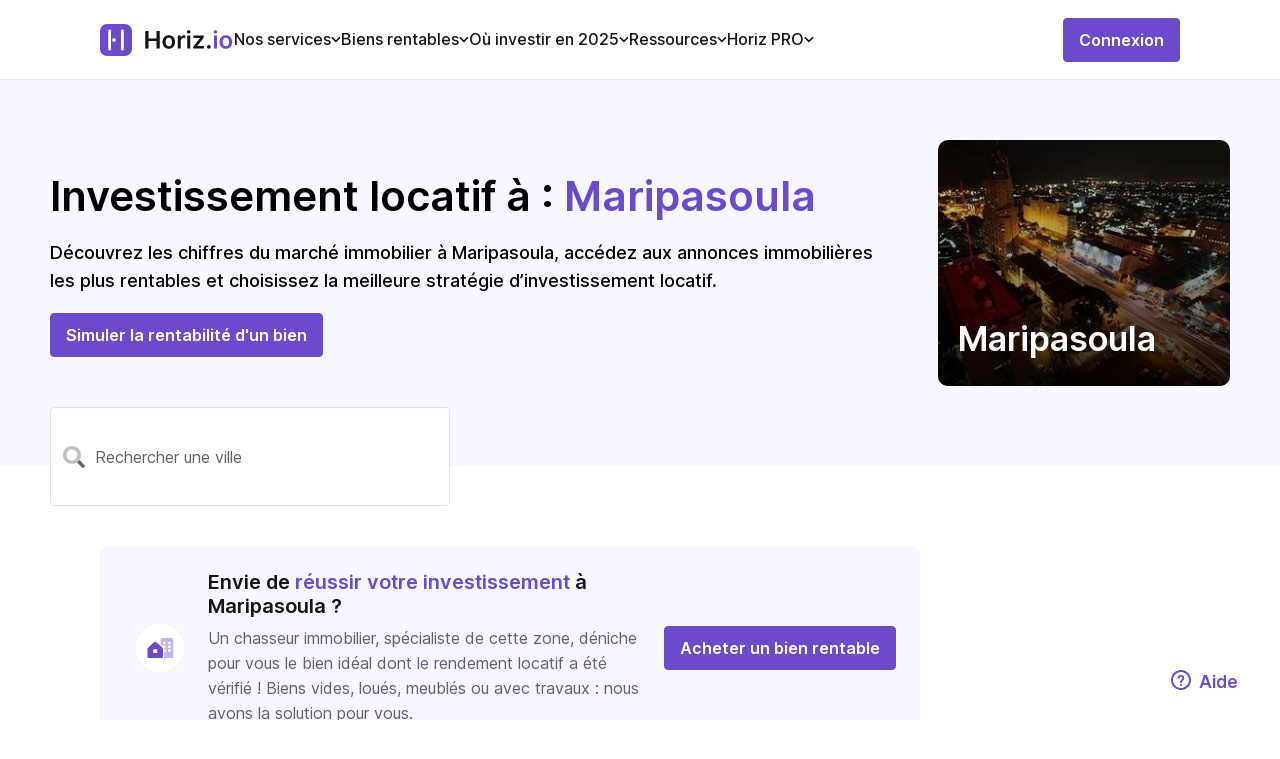

--- FILE ---
content_type: text/html;charset=utf-8
request_url: https://horiz.io/ou-investir/villes/Maripasoula/97370
body_size: 70107
content:
<!DOCTYPE html><html  lang="fr"><head><meta charset="utf-8">
<meta name="viewport" content="width=device-width, initial-scale=1, maximum-scale=1, viewport-fit=cover">
<title>Analyse Investissement locatif immobilier à Maripasoula</title>
<link rel="preconnect" href="https://papillon.horiz.io">
<link rel="preconnect" href="https://auth.horiz.io">
<link rel="preload" as="font" href="https://horiz.io/s/opensans/v34/memvYaGs126MiZpBA-UvWbX2vVnXBbObj2OVTS-mu0SC55I.woff2" type="font/woff2" crossorigin>
<link rel="preload" as="image" href="/imgs/logo-purple.svg">
<link rel="icon" type="image/png" href="/favicon.png">
<meta name="description" content="Vous souhaitez investir à Maripasoula ? Découvrez nos analyses dédiées et calculez votre rendement locatif grâce à notre simulateur N°1.">
<meta property="og:title" content="Analyse Investissement locatif immobilier à Maripasoula">
<meta property="og:description" content="Vous souhaitez investir à Maripasoula ? Découvrez nos analyses dédiées et calculez votre rendement locatif grâce à notre simulateur N°1.">
<meta property="og:image" content="https://horiz.io/imgs/Horizio-ou-investir-immobilier.jpg">
<meta property="og:url" content="https://horiz.io/ou-investir/villes/Maripasoula/97370">
<meta property="og:site_name" content="Horiz.io">
<meta name="twitter:card" content="summary_large_image">
<meta name="twitter:site" content="@horiz_io">
<meta name="twitter:description" content="Vous souhaitez investir à Maripasoula ? Découvrez nos analyses dédiées et calculez votre rendement locatif grâce à notre simulateur N°1.">
<meta name="twitter:title" content="Analyse Investissement locatif immobilier à Maripasoula">
<meta name="twitter:image" content="https://horiz.io/imgs/Horizio-ou-investir-immobilier.jpg">
<meta name="twitter:image:alt" content="Horiz.io, pilotez votre gestion locative en ligne">
<meta name="apple-itunes-app" content="app-id=1596721394">
<link rel="canonical" href="https://horiz.io/ou-investir/villes/Maripasoula/97370">
<script type="application/ld+json">[{"@context":"https://schema.org","@type":"Organization","name":"Horiz","alternateName":"Rendement Locatif","url":"https://horiz.io/ou-investir/villes/Maripasoula/97370","logo":"https://horiz.io/imgs/logo.png"},{"@context":"https://schema.org/","@type":"WebPage","name":"Horiz","speakable":{"@type":"SpeakableSpecification","xpath":["/html/head/title","/html/head/meta[@name='description']/@content"]},"url":"https://horiz.io/ou-investir"},{"@context":"http://www.schema.org","@type":"Product","name":"Horiz","brand":" Horiz","image":"https://horiz.io/imgs/logo.png","description":"/html/head/meta[@name='description']/@content","aggregateRating":{"@type":"aggregateRating","ratingValue":"5","reviewCount":"62","bestRating":"5 "}},{"@context":"https://schema.org/","@type":"BreadcrumbList","itemListElement":[{"@type":"ListItem","position":1,"name":"Home","item":"https://horiz.io"},{"@type":"ListItem","position":2,"name":"Ou investir ?","item":"https://horiz.io/ou-investir"},{"@type":"ListItem","position":3,"name":"Investissement locatif à Maripasoula : Analyse","item":"https://horiz.io/ou-investir/villes/Maripasoula/97370"}]}]</script>
<style>.uikit-checkbox-button>.uikit-checkbox-button-inner.not-checked[data-v-3d6cca9c]{border-color:var(--ds-color-gray-25);color:var(--ds-color-gray-50)}.uikit-checkbox-button>.uikit-checkbox-button-inner.checked[data-v-3d6cca9c]{background-color:var(--ds-color-primary-25)}.checkbox-group[data-v-9e5e0a00]{align-content:normal;align-items:center;align-self:auto;cursor:pointer;display:flex;flex-direction:row;flex-wrap:nowrap;gap:0;gap:0 10px;justify-content:flex-start}.checkbox-group.is-disabled[data-v-9e5e0a00]{cursor:auto}.checkbox-group.is-disabled .input-label[data-v-9e5e0a00]{color:var(--ds-color-gray-50)}.checkbox-group:not(.is-disabled) .container[data-v-9e5e0a00],.checkbox-group:not(.is-disabled) .inner[data-v-9e5e0a00],.checkbox-group:not(.is-disabled) .input-label[data-v-9e5e0a00]{cursor:pointer}.checkbox-group .inner-input-container[data-v-9e5e0a00]{height:17px;position:relative;width:17px}.checkbox-group .inner-input-container:hover .inner~.checkmark[data-v-9e5e0a00]{background-color:var(--ds-color-gray-10)}.checkbox-group .inner-input-container .inner:checked~.checkmark[data-v-9e5e0a00]:after{display:block}.checkbox-group .inner-input-container .checkmark[data-v-9e5e0a00]{background-color:var(--ds-color-white-100);border:1px solid var(--ds-color-gray-50);border-radius:4px;height:16px;left:0;position:absolute;top:0;width:16px}.checkbox-group .inner-input-container .checkmark[data-v-9e5e0a00]:after{color:var(--ds-color-white-100);content:url("[data-uri]");display:none;left:3px;position:absolute;top:-7px}.checkbox-group .inner-input-container .inner:checked~.checkmark[data-v-9e5e0a00]{background-color:var(--ds-color-primary-100);border:1px solid var(--ds-color-primary-100)}.checkbox-group .inner-input-container input[data-v-9e5e0a00]{height:0;opacity:0;position:absolute;width:0}.checkbox-group .input-label[data-v-9e5e0a00]{font-size:var(--ds-font-xs);max-width:90%}.checkbox-group .ellipsis[data-v-9e5e0a00]{overflow:hidden;text-overflow:ellipsis;white-space:nowrap}.autocomplete[data-v-1cc0651d]{position:relative;width:100%}.search-panel[data-v-1cc0651d]{background:var(--ds-color-white-100);border-radius:12px;box-shadow:0 4px 14px rgba(0,0,0,.15);overflow:hidden;position:absolute;z-index:1000}.search-panel .item[data-v-1cc0651d]{color:var(--ds-color-gray-50);cursor:default;font-size:var(--ds-font-sm);font-style:normal;font-weight:var(--ds-weight-semi-bold);padding:18px 16px;text-align:left}.search-panel .item[data-v-1cc0651d]:not(:last-child){border-bottom:1px solid var(--ds-color-gray-10)}.search-panel .item.highlight[data-v-1cc0651d]{background:var(--ds-color-primary-25)}.search-panel-enter-active .search-panel[data-v-1cc0651d],.search-panel-enter-active[data-v-1cc0651d],.search-panel-leave-active .search-panel[data-v-1cc0651d],.search-panel-leave-active[data-v-1cc0651d]{transition:all .3s ease}.search-panel-enter[data-v-1cc0651d],.search-panel-leave-to[data-v-1cc0651d]{opacity:0}.search-panel-enter .search-panel[data-v-1cc0651d],.search-panel-leave-to .search-panel[data-v-1cc0651d]{transform:translateY(50%)}@media only screen and (min-width:768px){.search-panel-overlay[data-v-1cc0651d]{background-color:transparent}.search-panel-popup[data-v-1cc0651d]{border-bottom-left-radius:9px;border-bottom-right-radius:9px;bottom:unset;left:unset;right:0;top:0}.search-panel-enter .search-panel-popup[data-v-1cc0651d],.search-panel-leave-to .search-panel-popup[data-v-1cc0651d]{transform:none}}.uikit-arrow-icon-up[data-v-1d84f660]{transform:rotate(-90deg)}.uikit-arrow-icon-right[data-v-1d84f660]{transform:rotate(0deg)}.uikit-arrow-icon-down[data-v-1d84f660]{transform:rotate(90deg)}.uikit-arrow-icon-left[data-v-1d84f660]{transform:rotate(180deg)}.uikit-arrow-icon-no-gradient path[data-v-1d84f660]{opacity:1}.uikit-arrow-thin-icon-up[data-v-2c1a7ec4]{transform:rotate(-90deg)}.uikit-arrow-thin-icon-right[data-v-2c1a7ec4]{transform:rotate(0deg)}.uikit-arrow-thin-icon-down[data-v-2c1a7ec4]{transform:rotate(90deg)}.uikit-arrow-thin-icon-left[data-v-2c1a7ec4]{transform:rotate(180deg)}.uikit-arrow-thin-icon-no-gradient path[data-v-2c1a7ec4]{opacity:1}.uikit-arrow-material-icon-up[data-v-17b5da4e]{transform:rotate(-180deg)}.uikit-arrow-material-icon-right[data-v-17b5da4e]{transform:rotate(90deg)}.uikit-arrow-material-icon-down[data-v-17b5da4e]{transform:rotate(0deg)}.uikit-arrow-material-icon-left[data-v-17b5da4e]{transform:rotate(-90deg)}.uikit-arrow-material-icon-no-gradient path[data-v-17b5da4e]{opacity:1}.uikit-chevron-icon-up[data-v-bd971ef4]{transform:rotate(180deg)}.uikit-chevron-icon-right[data-v-bd971ef4]{transform:rotate(-90deg)}.uikit-chevron-icon-down[data-v-bd971ef4]{transform:rotate(0deg)}.uikit-chevron-icon-left[data-v-bd971ef4]{transform:rotate(90deg)}.uikit-cross-icon-close[data-v-09034bea]{transform:rotate(0deg)}.uikit-cross-icon-add[data-v-09034bea]{transform:rotate(45deg)}.close-icon[data-v-2540db5a]{align-items:center;background:var(--ds-color-gray-25);border-radius:4px;color:var(--ds-color-gray-50);display:flex;height:40px;justify-content:center;width:40px}.close-icon svg[data-v-2540db5a]{height:auto;width:13px}.close-icon[data-v-2540db5a]:hover{cursor:pointer}svg[data-v-85b16b8b]{stroke:none}.back-icon[data-v-e5d9a4b0]{align-items:center;background:var(--ds-color-gray-25);border-radius:4px;color:var(--ds-color-gray-50);display:flex;height:40px;justify-content:center;width:40px}.back-icon svg[data-v-e5d9a4b0]{height:auto;width:14px}.back-icon[data-v-e5d9a4b0]:hover{cursor:pointer}.uikit-arrow-up-and-down-icon-up[data-v-52620a27]{transform:rotate(0deg)}.uikit-arrow-up-and-down-icon-down[data-v-52620a27]{transform:rotate(180deg)}.uikit-dot-lottie-player[data-v-28511629]{height:100%;width:100%}.uikit-loader[data-v-4a50e07c]{line-height:0}.uikit-loader .loader[data-v-4a50e07c]{color:inherit;display:inline-block;font-style:normal;height:100%;line-height:0;margin:0 auto;position:relative;text-align:center;text-rendering:optimizelegibility;text-transform:none;vertical-align:-.125em;width:100%;-webkit-font-smoothing:antialiased}.uikit-loader .circular-loader[data-v-4a50e07c]{animation:rotate-4a50e07c 3s linear infinite;height:100%;left:0;margin:auto;position:absolute;top:0;transform-origin:center center;width:100%}.uikit-loader .loader-path[data-v-4a50e07c]{stroke-dasharray:150,200;stroke-dashoffset:-10;animation:dash-4a50e07c 1.5s ease-in-out infinite,color-4a50e07c 6s ease-in-out infinite;stroke-linecap:round}.uikit-loader .transparent-loader[data-v-4a50e07c]{animation:rotate-4a50e07c 1s linear infinite}@keyframes rotate-4a50e07c{to{transform:rotate(1turn)}}@keyframes dash-4a50e07c{0%{stroke-dasharray:1,200;stroke-dashoffset:0}50%{stroke-dasharray:89,200;stroke-dashoffset:-35}to{stroke-dasharray:89,200;stroke-dashoffset:-124}}@keyframes color-4a50e07c{0%{stroke:var(--ds-color-primary-100)}40%{stroke:var(--ds-color-primary-100)}66%{stroke:var(--ds-color-primary-100)}80%,90%{stroke:var(--ds-color-primary-100)}}.loader-fade-enter-active[data-v-4a50e07c],.loader-fade-leave-active[data-v-4a50e07c]{transition:opacity .4s ease}.loader-fade-enter-from[data-v-4a50e07c],.loader-fade-enter[data-v-4a50e07c],.loader-fade-leave-active[data-v-4a50e07c],.loader-fade-leave-to[data-v-4a50e07c]{opacity:0}.uikit-tooltip[data-v-c629decd]{position:relative}.uikit-tooltip .trigger[data-v-c629decd]{cursor:pointer;margin-left:4px;pointer-events:fill}.uikit-tooltip .action-tooltip[data-v-c629decd]{background-color:var(--ds-color-white-100);border:1px solid var(--ds-color-gray-25);border-radius:9px;box-shadow:0 0 14px rgba(0,0,0,.1);color:#525d7d;display:flex;flex-direction:column;font-size:var(--ds-font-sm);font-style:normal;font-weight:500;line-height:24px;max-height:150px;overflow:scroll;padding:12px 18px;pointer-events:all;position:absolute;text-align:left;transition-delay:.1s;transition-property:visibility;visibility:visible;white-space:break-spaces;width:180px;z-index:999}.uikit-tooltip .action-tooltip .link[data-v-c629decd]{color:var(--ds-color-primary-100)!important;font-size:var(--ds-font-sm)!important;font-weight:400!important;margin-top:16px!important}.uikit-tooltip .action-tooltip.with-arrow .arrow[data-v-c629decd]{border:15px solid transparent;border-left:15px solid var(--ds-color-white-100);height:25px;margin:0;overflow:hidden;position:absolute;width:25px}.uikit-tooltip .action-tooltip.placement-top[data-v-c629decd]{margin-bottom:15px}.uikit-tooltip .action-tooltip.placement-top .arrow[data-v-c629decd]{bottom:-24px;left:calc(50% - 15px);transform:rotate(90deg)}.uikit-tooltip .action-tooltip.placement-right[data-v-c629decd]{margin-left:15px}.uikit-tooltip .action-tooltip.placement-right .arrow[data-v-c629decd]{left:-24px;top:calc(50% - 15px);transform:rotate(180deg)}.uikit-tooltip .action-tooltip.placement-bottom[data-v-c629decd]{margin-top:15px}.uikit-tooltip .action-tooltip.placement-bottom .arrow[data-v-c629decd]{left:calc(50% - 15px);top:-24px;transform:rotate(270deg)}.uikit-tooltip .action-tooltip.placement-left[data-v-c629decd]{margin-right:15px}.uikit-tooltip .action-tooltip.placement-left .arrow[data-v-c629decd]{right:-24px;top:calc(50% - 15px)}.uikit-tooltip .mobile-help-tooltip[data-v-c629decd]{background-color:var(--ds-color-white-100);left:16px;max-height:180px;overflow:auto;pointer-events:auto;position:absolute!important;right:16px;top:10px!important;visibility:visible;z-index:999}.uikit-tag{align-items:center;border-radius:4px;display:inline-flex;flex-direction:row;flex-wrap:nowrap;font-size:16px;font-style:normal;font-weight:var(--ds-weight-semi-bold);gap:var(--ds-space-sm);justify-content:center;padding:4px 6px;text-wrap:nowrap}.uikit-tag.default{background-color:var(--ds-color-primary-25);color:var(--ds-color-primary-100)}.uikit-tag.warning{background-color:var(--ds-color-warning-25);color:var(--ds-color-warning-100)}.uikit-tag.error{background-color:var(--ds-color-error-25);color:var(--ds-color-error-100)}.uikit-tag.success{background-color:var(--ds-color-success-25);color:var(--ds-color-success-100)}.uikit-tag-list{align-items:center;display:flex;flex-wrap:wrap;gap:4px 8px;width:100%}.toggle[data-v-46b17878]{border:1px solid var(--ds-color-primary-100);border-radius:4px;display:inline-flex;height:-moz-fit-content;height:fit-content}.toggle .button[data-v-46b17878]{align-items:center;color:var(--ds-color-primary-100);cursor:pointer;display:flex;font-size:var(--ds-font-sm);font-weight:500;gap:5px;height:36px;padding:0 10px}.toggle .active[data-v-46b17878]{background-color:var(--ds-color-primary-100);color:var(--ds-color-white-100)}.toggle .active[data-v-46b17878]:hover{background-color:var(--ds-color-primary-100-lighten)}.popup[data-v-4bd346cd]{background:var(--ds-color-white-100);border-radius:10px;box-shadow:0 4px 14px rgba(0,0,0,.27);display:none;padding:16px 20px;position:absolute;z-index:999999}.active[data-v-4bd346cd]{display:inherit}.scroll-top[data-v-1a504a0d]{background-color:var(--ds-color-white-100);border:none;border-radius:999rem;bottom:14px;box-shadow:0 8px 24px hsla(210,8%,62%,.3);color:var(--ds-color-primary-100);cursor:pointer;height:20px;padding:11px;position:fixed;right:14px;transition:bottom .3s,opacity .3s;width:20px;z-index:9}.scroll-top svg[data-v-1a504a0d]{height:18px;left:1px;position:relative;top:1px;width:18px}.uikit-drop-down[data-v-c9edb565]{position:relative}.dropdown-trigger[data-v-c9edb565]{display:flex}.dropdown[data-v-c9edb565]{position:fixed;z-index:999999}.dropdown .dropdown-menu[data-v-c9edb565]{background:var(--ds-color-white-100);border:1px solid var(--ds-color-gray-25);border-radius:4px;box-shadow:0 0 2px rgba(0,0,0,.06),0 3px 8px rgba(0,0,0,.1);list-style-type:none;margin:0;max-height:50vh;overflow-y:auto;padding:4px 0;position:relative;text-align:left}.dropdown .dropdown-menu[data-v-c9edb565] .menu .menu-group-title{font-size:18px;font-weight:500;padding:5px 12px}.dropdown .dropdown-menu[data-v-c9edb565] .menu .menu-group-list{margin:0 8px}.dropdown .dropdown-menu[data-v-c9edb565] .menu .menu-item{padding:5px 12px;transition:all .3s}.dropdown .dropdown-menu[data-v-c9edb565] .menu .menu-item:hover{background-color:var(--ds-color-primary-25);color:var(--ds-color-primary-100);cursor:pointer}.dropdown .dropdown-menu[data-v-c9edb565] .menu .menu-divider{background-color:var(--ds-color-gray-25);height:1px;line-height:0;margin:4px 0}.slide-up-enter-active[data-v-c9edb565]{animation:slideUpIn-c9edb565 .2s}.slide-up-leave-active[data-v-c9edb565]{animation:slideUpOut-c9edb565 .2s}.slide-down-enter-active[data-v-c9edb565]{animation:slideDownIn-c9edb565 .2s}.slide-down-leave-active[data-v-c9edb565]{animation:slideDownOut-c9edb565 .2s}@keyframes slideDownIn-c9edb565{0%{opacity:0;transform:scaleY(.8);transform-origin:100% 100%}to{opacity:1;transform:scaleY(1);transform-origin:100% 100%}}@keyframes slideDownOut-c9edb565{0%{opacity:1;transform:scaleY(1);transform-origin:100% 100%}to{opacity:0;transform:scaleY(.8);transform-origin:100% 100%}}@keyframes slideUpIn-c9edb565{0%{opacity:0;transform:scaleY(.8);transform-origin:0 0}to{opacity:1;transform:scaleY(1);transform-origin:0 0}}@keyframes slideUpOut-c9edb565{0%{opacity:1;transform:scaleY(1);transform-origin:0 0}to{opacity:0;transform:scaleY(.8);transform-origin:0 0}}.uikit-infos[data-v-25291462]{align-items:center;background:var(--ds-color-white-100);border-radius:4px;color:var(--ds-color-gray-50);display:flex;font-size:var(--ds-font-sm);font-weight:var(--ds-weight-semi-bold);line-height:1.5715;outline:0;padding:12px 20px;position:relative;text-align:left;text-transform:none;transition:all .3s cubic-bezier(.645,.045,.355,1);white-space:unset}.uikit-infos .icon[data-v-25291462]{display:flex;margin-right:8px}.uikit-infos>span[data-v-25291462]{display:inline-block}.uikit-infos-warning[data-v-25291462]{background:var(--ds-color-warning-25);color:var(--ds-color-warning-100)}.uikit-infos-error[data-v-25291462]{background:var(--ds-color-error-25);color:var(--ds-color-error-100)}.uikit-infos-success[data-v-25291462]{background:var(--ds-color-success-25);color:var(--ds-color-success-100)}.uikit-infos-infos[data-v-25291462]{background:var(--ds-color-primary-25);color:var(--ds-color-primary-100)}.outer[data-v-a0b07429]{border:1px solid var(--ds-color-gray-25);border-radius:8px 8px 0 0;max-height:350px;overflow:auto;position:relative;width:100%;-ms-overflow-style:none;scrollbar-width:none}.outer[data-v-a0b07429]::-webkit-scrollbar{display:none}.outer table[data-v-a0b07429]{border-collapse:collapse;border-radius:8px 8px 0 0;position:relative;width:inherit}.outer table thead[data-v-a0b07429]{background-color:var(--ds-color-gray-10);border-bottom:1px solid var(--ds-color-gray-25);color:var(--ds-color-gray-50);font-size:var(--ds-font-sm)}.outer table thead th[data-v-a0b07429]{background:var(--ds-color-gray-10);padding:10px 24px;position:sticky;text-align:start;top:0;white-space:nowrap}.outer table thead th[data-v-a0b07429]:first-child{left:0;z-index:1}.outer table tbody tr[data-v-a0b07429]{font-weight:500}.outer table tbody tr[data-v-a0b07429]:not(:last-child){border-bottom:1px solid var(--ds-color-gray-25)}.outer table tbody tr th[data-v-a0b07429]{background:#fff;font-weight:400;left:0;padding:10px 24px;position:sticky;text-align:start}.outer table tbody tr td[data-v-a0b07429]{padding:10px 24px;text-align:start;white-space:nowrap}.wrapper[data-v-c298e348]{margin-bottom:32px}.filters.wrapper[data-v-c298e348]{padding:0 15px}.filters.wrapper .global-search[data-v-c298e348],.filters.wrapper[data-v-c298e348]{align-content:normal;align-items:center;align-self:auto;display:flex;flex-direction:row;flex-wrap:nowrap;gap:0;justify-content:space-between}@media only screen and (min-width:1024px){.filters.wrapper[data-v-c298e348]{padding:0}}table[data-v-c298e348]{border-collapse:collapse;overflow:hidden;width:100%}table thead[data-v-c298e348]{display:none}table tbody[data-v-c298e348]{display:flex;flex-direction:column;gap:24px}table tbody tr[data-v-c298e348]{border:1px solid var(--ds-color-gray-10);border-radius:8px;display:grid;position:relative}table tbody tr td[data-v-c298e348]{padding:12px 24px}.sort-arrow[data-v-c298e348]{height:12px;margin-left:8px}@media only screen and (min-width:768px){table[data-v-c298e348]{border-radius:5px 5px 0 0}table thead[data-v-c298e348]{display:table-header-group}table thead tr[data-v-c298e348]{background:var(--ds-color-gray-10);border-left:1px solid var(--ds-color-gray-25);border-radius:8px 8px 0 0;border-right:1px solid var(--ds-color-gray-25);border-top:1px solid var(--ds-color-gray-25);text-align:left;vertical-align:middle}table thead tr th[data-v-c298e348]{color:var(--ds-color-gray-50);font-size:14px;font-style:normal;font-weight:var(--ds-weight-medium);letter-spacing:-.24px;line-height:20px;text-transform:uppercase}table thead tr th.sortable[data-v-c298e348]{cursor:pointer}table th[data-v-c298e348]{padding:12px 24px}table td[data-v-c298e348]:first-child,table th[data-v-c298e348]:first-child{border-left:1px solid var(--ds-color-gray-25);padding-left:24px}table td[data-v-c298e348]:not(:first-child):not(:last-child),table th[data-v-c298e348]:not(:first-child):not(:last-child){padding-left:30px;padding-right:30px}table td[data-v-c298e348]:last-child,table th[data-v-c298e348]:last-child{border-right:1px solid var(--ds-color-gray-25);padding-right:24px}table tbody[data-v-c298e348]{display:table-row-group}table tbody tr[data-v-c298e348]{border:none;border-bottom:1px solid var(--ds-color-gray-25);display:table-row;width:auto}table tbody tr td[data-v-c298e348]{color:var(--ds-color-gray-50);display:table-cell;font-size:14px;font-style:normal;font-weight:500;width:auto}table tbody tr td[data-v-c298e348]:first-child{text-align:left}table tbody tr td[data-v-c298e348]:not(:first-child):not(:last-child){padding-left:30px;padding-right:30px;width:1%}table tbody tr td[data-v-c298e348]:last-child{text-align:right}}.uikit-pagination .list[data-v-e2f3aec5]{display:flex;justify-content:center;list-style:none;padding:0}.uikit-pagination .item[data-v-e2f3aec5]{align-items:center;background-color:transparent;border-radius:4px;color:var(--ds-color-gray-50);display:flex;font-weight:var(--ds-weight-regular);height:32px;justify-content:center;margin-right:2px;min-width:32px;text-align:center;transition:all .3s cubic-bezier(.645,.045,.355,1);vertical-align:middle}.uikit-pagination .item[data-v-e2f3aec5] a{color:inherit;display:block;text-decoration:none}.uikit-pagination .item.selected[data-v-e2f3aec5]{background-color:var(--ds-color-primary-50)}.uikit-pagination .item[data-v-e2f3aec5]:not(.disabled):not(.selected):hover{background-color:var(--ds-color-primary-25);color:var(--ds-color-primary-100);cursor:pointer;transition:all .3s}.uikit-pagination .item.disabled[data-v-e2f3aec5]{color:var(--ds-color-gray-50)}.skeleton[data-v-0be9e342]{height:100%;width:100%}.skeleton-input .skeleton-row[data-v-0be9e342]{height:46px!important}.skeleton-active .skeleton-row[data-v-0be9e342]{overflow:hidden;position:relative}.skeleton-active .skeleton-row[data-v-0be9e342]:after{animation:skeleton-wave-0be9e342 1.4s ease infinite;background:linear-gradient(90deg,rgba(0,0,0,.06) 25%,rgba(0,0,0,.15) 37%,rgba(0,0,0,.06) 63%);bottom:0;content:"";position:absolute;top:0;inset-inline:-150% -150%}.skeleton .skeleton-row[data-v-0be9e342]{background:rgba(0,0,0,.06);border-radius:4px;display:inline-block;height:100%;line-height:100%;min-height:16px;width:100%}@keyframes skeleton-wave-0be9e342{0%{transform:translateX(-37.5%)}to{transform:translateX(37.5%)}}.uikit-ad[data-v-50ecece7]{border:2px solid var(--ds-color-primary-100);border-radius:4px;display:flex}.uikit-ad[data-v-50ecece7] img{align-self:flex-end;height:95%;margin-left:14px;max-height:260px}.uikit-ad .content[data-v-50ecece7]{align-items:flex-start;display:flex;flex-direction:column;gap:16px;justify-content:space-evenly;margin:17px 32px;text-align:start}.uikit-ad .content .title[data-v-50ecece7]{font-size:18px;font-weight:var(--ds-weight-semi-bold)}.uikit-ad .content .title[data-v-50ecece7] span{color:var(--ds-color-primary-100)}.uikit-ad .content .title[data-v-50ecece7] div{display:inline!important}.uikit-ad .content .title[data-v-50ecece7] svg{color:var(--ds-color-primary-100);position:relative;top:4px}.uikit-ad .content .text[data-v-50ecece7]{font-size:var(--ds-font-md)}.uikit-ad-background[data-v-50ecece7]{background-color:var(--ds-color-primary-25)}.uikit-ad-border[data-v-50ecece7]{border:2px solid var(--ds-color-primary-100)}.uikit-ad-secondary[data-v-50ecece7]{border-color:var(--ds-color-primary-100)}.uikit-ad-secondary.uikit-ad-background[data-v-50ecece7]{background-color:var(--ds-color-primary-25)}.uikit-ad-secondary .content .title[data-v-50ecece7] span,.uikit-ad-secondary .content .title[data-v-50ecece7] svg{color:var(--ds-color-primary-100)}.uikit-ad-no-border[data-v-50ecece7]{border:none}.drawer[data-v-0e205711]{height:100%;opacity:1;position:fixed;text-align:left;width:0;z-index:1000}.drawer-content-wrapper[data-v-0e205711]{height:100%;max-width:100%;position:absolute;transition:transform .25s cubic-bezier(.23,1,.32,1);width:100%}.drawer .drawer-content[data-v-0e205711]{height:100%;width:100%}.drawer.drawer-bottom-sheet .drawer-content[data-v-0e205711]{border-top-left-radius:12px;border-top-right-radius:12px}.drawer-right[data-v-0e205711]{height:100%;right:0;top:0;width:0}.drawer-right .drawer-content-wrapper[data-v-0e205711]{height:100%;right:0}.drawer-right.drawer-open[data-v-0e205711]{transition:transform .25s cubic-bezier(.23,1,.32,1);width:100%}.drawer-right.drawer-open .drawer-content-wrapper[data-v-0e205711]{box-shadow:-6px 0 16px -8px rgba(0,0,0,.08),-9px 0 28px 0 rgba(0,0,0,.05),-12px 0 48px 16px rgba(0,0,0,.03)}.drawer-bottom[data-v-0e205711]{bottom:0;height:0;left:0;width:100%}.drawer-bottom .drawer-content-wrapper[data-v-0e205711]{bottom:0;width:100%}.drawer-bottom.drawer-open[data-v-0e205711]{height:100%;transition:transform .25s cubic-bezier(.23,1,.32,1)}.drawer-bottom.drawer-open .drawer-content-wrapper[data-v-0e205711]{box-shadow:0 -6px 16px -8px rgba(0,0,0,.08),0 -9px 28px 0 rgba(0,0,0,.05),0 -12px 48px 16px rgba(0,0,0,.03)}.drawer.drawer-open .drawer-mask[data-v-0e205711]{height:100%;pointer-events:auto}.drawer-title[data-v-0e205711]{flex:1;font-weight:var(--ds-weight-semi-bold);margin:0}.drawer-title .quick-actions[data-v-0e205711],.drawer-title[data-v-0e205711]{align-items:center;display:flex;gap:var(--ds-space-md)}.drawer-title .quick-actions .splitter[data-v-0e205711]{background-color:var(--ds-color-gray-25);height:16px;width:1px}.drawer-content[data-v-0e205711]{background-color:var(--ds-color-white-100);border:0;overflow:auto;padding-bottom:var(--ds-space-xl);padding-top:var(--ds-space-xl);position:relative;z-index:1}.drawer .separator[data-v-0e205711]{border-bottom:1px solid var(--ds-color-gray-25);height:1px;margin-left:var(--ds-space-2xl);margin-right:var(--ds-space-2xl);width:calc(100% - var(--ds-space-2xl)*2)}.drawer-header[data-v-0e205711]{align-items:center;background:var(--ds-color-white-100);display:flex;justify-content:space-between;padding-left:var(--ds-space-2xl);padding-right:var(--ds-space-2xl);position:relative}.drawer-header-title[data-v-0e205711]{align-items:flex-start;color:var(--ds-color-gray-100);display:flex;flex:1;flex-direction:column;font-size:var(--ds-font-lg);font-weight:var(--ds-weight-semi-bold);gap:var(--ds-space-md);justify-content:space-between}.drawer-header-title .sub-title[data-v-0e205711]{color:var(--ds-color-gray-50);font-size:var(--ds-font-sm);font-weight:var(--ds-weight-regular)}.drawer-header-extra[data-v-0e205711]{align-items:center;display:flex;justify-content:space-between;place-self:flex-start}.drawer-header-extra .drawer-close[data-v-0e205711]{height:32px;width:32px}.drawer-wrapper-body[data-v-0e205711]{display:flex;flex-flow:column nowrap;gap:var(--ds-space-2lg);height:100%;width:100%}.drawer-body[data-v-0e205711]{flex-grow:1;overflow:auto;word-wrap:break-word}.drawer-body[data-v-0e205711],.drawer-footer[data-v-0e205711]{padding-left:var(--ds-space-2xl);padding-right:var(--ds-space-2xl)}.drawer-footer[data-v-0e205711]{flex-shrink:0}.drawer-mask[data-v-0e205711]{background-color:rgba(0,0,0,.45);height:0;left:0;opacity:1;pointer-events:none;position:absolute;top:0;width:100%}.drawer-animation-enter-active,.drawer-animation-leave-active{transition:opacity .25s cubic-bezier(.23,1,.32,1),width .25s cubic-bezier(.23,1,.32,1),transform .25s cubic-bezier(.23,1,.32,1)}.drawer-animation-enter-active .drawer.drawer-bottom-sheet .drawer-content-wrapper,.drawer-animation-leave-active .drawer.drawer-bottom-sheet .drawer-content-wrapper{transform:translateY(0);transition:opacity .25s cubic-bezier(.23,1,.32,1),width .25s cubic-bezier(.23,1,.32,1),transform .25s cubic-bezier(.23,1,.32,1)}.drawer-animation-enter-active .drawer:not(.drawer-bottom-sheet) .drawer-content-wrapper,.drawer-animation-leave-active .drawer:not(.drawer-bottom-sheet) .drawer-content-wrapper{transform:translateX(0);transition:opacity .25s cubic-bezier(.23,1,.32,1),width .25s cubic-bezier(.23,1,.32,1),transform .25s cubic-bezier(.23,1,.32,1)}.drawer-animation-enter-active .drawer-mask,.drawer-animation-enter-from,.drawer-animation-leave-active .drawer-mask,.drawer-animation-leave-to{box-shadow:none}.drawer-animation-enter-from .drawer.drawer-bottom-sheet .drawer-content-wrapper,.drawer-animation-leave-to .drawer.drawer-bottom-sheet .drawer-content-wrapper{box-shadow:none;transform:translateY(100%)}.drawer-animation-enter-from .drawer:not(.drawer-bottom-sheet) .drawer-content-wrapper,.drawer-animation-leave-to .drawer:not(.drawer-bottom-sheet) .drawer-content-wrapper{box-shadow:none;transform:translateX(100%)}.drawer-animation-enter-from .drawer-mask,.drawer-animation-leave-to .drawer-mask{opacity:0;transition:opacity .25s cubic-bezier(.23,1,.32,1)}.uikit-tabs[data-v-3e4d5736]{display:grid}.uikit-tabs ul[data-v-3e4d5736]{list-style-type:none;overflow-x:scroll;scrollbar-width:none}.uikit-tabs ul[data-v-3e4d5736]::-webkit-scrollbar{display:none}.uikit-tabs ul.vertical[data-v-3e4d5736]{flex:0 0 20%;min-width:120px}.uikit-tabs ul.vertical>.tab[data-v-3e4d5736]{align-items:unset;border-bottom:unset;border-right:1px solid var(--ds-color-gray-10)}.uikit-tabs ul.vertical>.tab.active[data-v-3e4d5736]{border-right:3px solid var(--ds-color-primary-100)}.uikit-tabs ul[data-v-3e4d5736]:not(.vertical){border-bottom:1px solid var(--ds-color-gray-10);display:flex;gap:20px;justify-content:flex-start;padding:0}.uikit-tabs input[type=radio][data-v-3e4d5736]{display:none}.uikit-tabs.flex[data-v-3e4d5736]{display:flex}.uikit-tabs .tab[data-v-3e4d5736]{align-items:center;cursor:pointer;display:flex;flex-direction:column;justify-content:flex-start;padding:0 0 12px;text-align:center}.uikit-tabs .tab.active[data-v-3e4d5736]{border-bottom:3px solid var(--ds-color-primary-100)}.uikit-tabs .tab.active>.icon img[data-v-3e4d5736]{opacity:100%}.uikit-tabs .tab.active[data-v-3e4d5736] .title{color:var(--ds-color-primary-100);font-weight:var(--ds-weight-semi-bold)}.uikit-tabs .tab[data-v-3e4d5736] .icon img{height:auto;opacity:40%;width:54px}.uikit-tabs[data-v-3e4d5736] .title{color:var(--ds-color-gray-50);cursor:pointer;font-size:var(--ds-font-md);font-style:normal;font-weight:500;line-height:25px;margin-top:20px;width:auto}.uikit-tabs .content[data-v-3e4d5736]{height:auto;opacity:1;padding-top:30px;transition:opacity .5s ease-in}.uikit-tabs .content.vertical[data-v-3e4d5736]{flex:0 0 80%}.uikit-tabs .content.hidden[data-v-3e4d5736]{height:0;opacity:0;overflow:hidden;padding:0;transition:opacity .5s ease-out}.modal-animation-enter-active,.modal-animation-leave-active{transition:opacity .25s cubic-bezier(.23,1,.32,1),width .25s cubic-bezier(.23,1,.32,1),transform .25s cubic-bezier(.23,1,.32,1)}.modal-animation-enter-active .modal.modal-bottom-sheet .modal-content-wrapper,.modal-animation-leave-active .modal.modal-bottom-sheet .modal-content-wrapper{transform:translateY(0);transition:opacity .25s cubic-bezier(.23,1,.32,1),width .25s cubic-bezier(.23,1,.32,1),transform .25s cubic-bezier(.23,1,.32,1)}.modal-animation-enter-active .modal:not(.modal-bottom-sheet) .modal-content-wrapper,.modal-animation-leave-active .modal:not(.modal-bottom-sheet) .modal-content-wrapper{transform:translateX(0);transition:opacity .25s cubic-bezier(.23,1,.32,1),width .25s cubic-bezier(.23,1,.32,1),transform .25s cubic-bezier(.23,1,.32,1)}.modal-animation-enter-active .modal-mask,.modal-animation-enter-from,.modal-animation-leave-active .modal-mask,.modal-animation-leave-to{box-shadow:none}.modal-animation-enter-from .modal.modal-bottom-sheet .modal-content-wrapper,.modal-animation-leave-to .modal.modal-bottom-sheet .modal-content-wrapper{box-shadow:none;transform:translateY(100%)}.modal-animation-enter-from .modal:not(.modal-bottom-sheet) .modal-content-wrapper,.modal-animation-leave-to .modal:not(.modal-bottom-sheet) .modal-content-wrapper{box-shadow:none;transform:translateX(100%)}.modal-animation-enter-from .modal-mask,.modal-animation-leave-to .modal-mask{opacity:0;transition:opacity .25s cubic-bezier(.23,1,.32,1)}.smart-banner[data-v-6b6e9c45]{align-items:center;background:#fff;display:flex;gap:10px;height:84px;padding:10px;position:sticky;z-index:99}.smart-banner .close[data-v-6b6e9c45]{color:var(--ds-color-gray-50)}.smart-banner .info[data-v-6b6e9c45]{font-size:var(--ds-font-sm);overflow-y:hidden;text-align:left;width:60%}.smart-banner .info .name[data-v-6b6e9c45]{font-weight:500}.smart-banner .info .type[data-v-6b6e9c45]{color:var(--ds-color-gray-50);font-size:var(--ds-font-xs);overflow:hidden;text-overflow:ellipsis;white-space:nowrap}.smart-banner .info .price[data-v-6b6e9c45]{font-size:var(--ds-font-xs)}.smart-banner .logo[data-v-6b6e9c45]{border-radius:22%;height:auto;width:64px}@media only screen and (max-width:320px){.smart-banner .logo[data-v-6b6e9c45]{width:48px}}.smart-banner .action[data-v-6b6e9c45]{flex-grow:1;margin-right:12px;text-align:right}.uikit-block[data-v-ba9df9bc]{align-items:center;background-color:var(--ds-color-white-100);border-radius:12px;box-shadow:0 0 2px rgba(0,0,0,.06),0 2px 4px rgba(0,0,0,.1);display:flex;flex-direction:column;gap:32px;padding:40px 32px}.avatar[data-v-ee7c0702]{align-items:center;background:var(--ds-color-warning-25);border-radius:100%;color:var(--ds-color-warning-100);display:flex;font-weight:700;justify-content:center;text-align:center}.uikit-help[data-v-80895782]{display:inline-block}.question-mark-icon[data-v-80895782]{margin-left:8px;fill:var(--ds-color-primary-100);stroke:none}.help-content[data-v-80895782]{max-width:380px;overflow:scroll;padding:12px}.headband{color:var(--ds-color-white-100);font-size:14px;font-style:normal;font-weight:var(--ds-weight-semi-bold);line-height:normal;margin:0 auto;padding:16px}.headband :deep(.cta-link){color:var(--ds-color-primary-100);cursor:pointer;font-size:14px;text-decoration:none}.headband.information{background-color:var(--ds-color-primary-100)}.headband.sub-information{background-color:var(--ds-color-primary-50);color:var(--ds-color-primary-100)}.headband.sub-information :deep(.cta-link){color:var(--ds-color-primary-100)!important}.headband.warning{background-color:var(--ds-color-warning-25);color:var(--ds-color-warning-100)}.headband.marketing{background-color:var(--ds-color-primary-100)}.headband.marketing :deep(.cta-link){color:var(--ds-color-white-100)!important}.uikit-toaster[data-v-10a1a821]{align-items:flex-end;display:flex;flex-direction:column;left:0;position:fixed;right:0;top:0;z-index:1001}@media only screen and (min-width:768px){.uikit-toaster[data-v-10a1a821]{left:276px;right:34px}}.toast-stack[data-v-10a1a821]{display:flex;flex-direction:column;gap:var(--ds-space-2lg);left:8px;position:absolute;right:8px;top:32px}@media only screen and (min-width:768px){.toast-stack[data-v-10a1a821]{left:-234px;margin:0 auto;width:-moz-fit-content;width:fit-content}}.slide-enter-active[data-v-10a1a821]{transition:all .5s ease}.slide-enter[data-v-10a1a821]{transform:translateY(-100px)}@media only screen and (min-width:768px){.slide-enter-active[data-v-10a1a821]{transition:all .5s ease}.slide-enter[data-v-10a1a821]{transform:translateX(300px)}}.uikit-card[data-v-3c524e4f]{align-items:flex-start;background:var(--ds-color-white-100);border-radius:4px;display:flex;flex-direction:column;justify-content:center;padding:18px}.radio-group[data-v-0a42e015]{display:flex;flex-wrap:wrap;gap:0 10px}.radio-group .radio-input[data-v-0a42e015]{position:relative}.radio-group .radio-input input[type=radio][data-v-0a42e015]{-webkit-appearance:none;-moz-appearance:none;appearance:none;border:1px solid var(--ds-color-primary-100);border-radius:50%;height:15px;margin-right:5px;position:relative;top:2px;transition:all .2s linear;width:15px}.radio-group .radio-input input[type=radio][data-v-0a42e015]:checked{border:4px solid var(--ds-color-primary-100)}.uikit-input[data-v-415e12bf]{--border-color:var(--ds-color-gray-25);--border-radius:5px;--font-weight:400;--padding:8px 0 8px 12px;position:relative;width:100%}.uikit-input.modern[data-v-415e12bf]{--border-color:var(--ds-color-gray-25);--border-radius:13px;--font-weight:600;--padding:4px 14px}.uikit-input.with-legend .input-container[data-v-415e12bf]{display:block;position:relative}.uikit-input.with-legend .input-label[data-v-415e12bf]{color:var(--ds-color-gray-50);font-size:var(--ds-font-md);font-weight:var(--ds-weight-semi-bold);left:0;overflow:hidden;padding:0;pointer-events:none;position:absolute;text-overflow:ellipsis;top:50%;transform:translateY(-50%);transition:all .2s ease;white-space:nowrap}.uikit-input.with-legend .input-label .small[data-v-415e12bf]{font-size:.8rem;font-weight:400}.uikit-input.with-legend .has-euro-suffix .input-label[data-v-415e12bf]{padding-right:30px}.uikit-input.with-legend .inner[data-v-415e12bf]::-moz-placeholder{color:transparent}.uikit-input.with-legend .inner[data-v-415e12bf]::placeholder{color:transparent}.uikit-input.with-legend .inner:focus~.input-label[data-v-415e12bf],.uikit-input.with-legend .inner:not(.empty)~.input-label[data-v-415e12bf]{background-color:var(--ds-color-white-100);font-size:var(--ds-font-sm);font-weight:400;padding:0 4px;top:-9px}.uikit-input.with-legend .inner:focus~.input-label .small[data-v-415e12bf],.uikit-input.with-legend .inner:not(.empty)~.input-label .small[data-v-415e12bf],.uikit-input.with-legend.type-phone.is-empty .input-label[data-v-415e12bf],.uikit-input.with-legend.type-select.is-empty .input-label[data-v-415e12bf]{display:none}.uikit-input.with-legend.type-phone.is-fill .input-label[data-v-415e12bf],.uikit-input.with-legend.type-select.is-fill .input-label[data-v-415e12bf]{background-color:var(--ds-color-white-100);display:block;font-size:.9rem;padding:0 4px;top:-9px}.uikit-input.with-legend.type-phone.is-fill .input-label .small[data-v-415e12bf],.uikit-input.with-legend.type-select.is-fill .input-label .small[data-v-415e12bf]{display:none}.uikit-input.inline-input .input-container[data-v-415e12bf]{display:inline}.uikit-input .input-wrapper[data-v-415e12bf]{background-color:var(--ds-color-white-100);border:1px solid var(--ds-color-gray-25);border-radius:var(--border-radius);color:var(--ds-color-gray-100);display:inline-flex;font-size:var(--ds-font-md);font-weight:var(--font-weight);height:70px;line-height:1.5715;min-width:0;padding:8px;position:relative;transition:all .3s;width:100%}.uikit-input .input-wrapper-focus[data-v-415e12bf]{border-color:var(--ds-color-primary-100)}.uikit-input .input-wrapper-invalid[data-v-415e12bf]{border-color:var(--ds-color-error-100)!important}.uikit-input .input-wrapper-disabled[data-v-415e12bf]{background-color:transparent;opacity:.3}.uikit-input .input-wrapper-inline[data-v-415e12bf]{align-items:center;color:var(--ds-color-primary-100);font-weight:var(--ds-weight-semi-bold);height:38px;padding:0 10px;width:100px}.uikit-input .input-wrapper-inline.input-wrapper-disabled[data-v-415e12bf]{background-color:var(--ds-color-gray-10);opacity:1}.uikit-input .input-wrapper[data-v-415e12bf]:not(:disabled):not(.empty){border:2px solid var(--ds-color-primary-100)}.uikit-input .input-legend-wrapper[data-v-415e12bf]{position:relative;width:100%}.uikit-input .input-prefix[data-v-415e12bf],.uikit-input .input-suffix[data-v-415e12bf]{align-items:center;display:flex;flex:none}.uikit-input .input-prefix[data-v-415e12bf]{margin-right:4px}.uikit-input .input-suffix[data-v-415e12bf]{color:var(--ds-color-gray-50);margin-left:4px;margin-right:10px}.uikit-input .inner[data-v-415e12bf]::-moz-placeholder{color:var(--ds-color-gray-50)}.uikit-input .inner[data-v-415e12bf]::placeholder{color:var(--ds-color-gray-50)}.uikit-input .inner[data-v-415e12bf]{border:none;outline:none;padding:0}.uikit-input input.inner[data-v-415e12bf]{background-color:transparent;color:inherit;font-family:inherit;font-size:inherit;font-weight:inherit;height:50px;line-height:inherit;width:100%}.input[data-v-415e12bf]{z-index:1}.input .input-messages[data-v-415e12bf]{color:rgba(0,0,0,.6);flex:1 1 auto;font-size:.8em;-webkit-hyphens:auto;hyphens:auto;margin-bottom:8px;min-height:.9em;min-width:1px;overflow-wrap:break-word;padding:0 8px;position:relative;text-align:left;word-break:break-word;word-wrap:break-word}.input .type-input-label[data-v-415e12bf]{background-color:#fff;display:flex;flex-direction:row;font-size:.875rem!important;font-weight:400!important;left:-14px;padding:0 4px;position:absolute;top:-20px;white-space:nowrap}.uikit-input-file[data-v-6d7817f9] .uikit-input .uikit-input-wrapper{border:none;flex-direction:column;height:auto;padding:0}.uikit-input-file[data-v-6d7817f9] .uikit-input .uikit-input-wrapper .status-icon{display:none}.uikit-input-file .dropbox[data-v-6d7817f9]{background-color:var(--ds-color-primary-25);background-image:url("data:image/svg+xml;charset=utf-8,%3Csvg xmlns='http://www.w3.org/2000/svg'%3E%3Crect width='100%25' height='100%25' fill='none' stroke='%236B4BCCFF' stroke-dasharray='12, 12' stroke-dashoffset='15' stroke-linecap='square' stroke-width='2' rx='8' ry='8'/%3E%3C/svg%3E");border-radius:8px;color:var(--ds-color-primary-100);cursor:pointer;display:flex;height:150px;justify-content:center;position:relative}.uikit-input-file .dropbox[data-v-6d7817f9]:hover{background-color:var(--ds-color-primary-50);background-image:url("data:image/svg+xml;charset=utf-8,%3Csvg xmlns='http://www.w3.org/2000/svg'%3E%3Crect width='100%25' height='100%25' fill='none' stroke='%236B4BCCFF' stroke-dasharray='12, 12' stroke-dashoffset='15' stroke-linecap='square' stroke-width='4' rx='8' ry='8'/%3E%3C/svg%3E")}.uikit-input-file .dropbox .file-input[data-v-6d7817f9]{cursor:pointer;height:150px;opacity:0;position:absolute;width:100%}.uikit-input-file .dropbox p[data-v-6d7817f9]{align-self:center;font-size:1.2em}.uikit-input-file .modify[data-v-6d7817f9]{color:var(--ds-color-primary-100);cursor:pointer;font-weight:var(--ds-weight-semi-bold);text-align:center}.uikit-input-file .delete-file[data-v-6d7817f9]{cursor:pointer}.imgs img[data-v-6d7817f9]{height:150px;-o-object-fit:cover;object-fit:cover;width:100%}.multiple-imgs[data-v-6d7817f9]{align-items:center;display:flex;flex-wrap:wrap;gap:28px;justify-content:flex-start;margin-bottom:12px}.multiple-imgs img[data-v-6d7817f9]{border-radius:8px;height:100px;-o-object-fit:cover;object-fit:cover;width:100px}.multiple-imgs div[data-v-6d7817f9]{position:relative}.multiple-imgs div svg[data-v-6d7817f9]{background:var(--ds-color-primary-25);border-radius:50%;color:var(--ds-color-primary-100);padding:8px;position:absolute;right:-17px;top:-17px}.hz-search[data-v-11fb93d9]{align-content:normal;align-items:center;align-self:auto;display:flex;flex-direction:row;flex-wrap:nowrap;gap:0;justify-content:flex-start}.hz-search .icon[data-v-11fb93d9]{color:var(--ds-primary-100)}.hz-search .search-by-name[data-v-11fb93d9]{align-content:normal;align-items:center;align-self:auto;display:flex;flex-direction:row;flex-wrap:nowrap;gap:0;justify-content:flex-start}.hz-search .input-border-bottom[data-v-11fb93d9]{align-content:normal;align-items:self-start;align-self:auto;color:var(--ds-primary-100);display:flex;flex-direction:column;flex-wrap:nowrap;gap:0;justify-content:center;margin-left:4px}.hz-search .input-border-bottom .placeholder[data-v-11fb93d9]{color:var(--ds-primary-100);display:flex;font-size:var(--ds-font-md);font-weight:500;height:10px;margin-bottom:2px;margin-left:3px;opacity:.5}.hz-search .input-border-bottom .input-value[data-v-11fb93d9]{background-color:inherit;border:none;border-bottom:2px solid var(--ds-color-gray-10);color:var(--ds-primary-100);display:block;font-size:var(--ds-font-md);font-weight:500;margin-top:-9px;width:95%}.hz-search .input-border-bottom .input-value[data-v-11fb93d9]:focus{color:var(--ds-primary-100);outline:none}.hz-search .input-border-bottom .input-border[data-v-11fb93d9]{background-color:var(--ds-color-gray-10);display:inline-block;height:2px;position:relative;top:-2px;transition:all .8s ease-in-out;width:100%}.hz-search .input-border-bottom .input-value:focus+.input-border[data-v-11fb93d9]{background-color:var(--ds-primary-100);width:100%}.input-select-with-search[data-v-9877bd81]{min-width:320px;position:relative;width:100%}.input-select-with-search .block-title[data-v-9877bd81]{align-content:normal;align-items:flex-start;align-self:auto;cursor:pointer;display:flex;flex-direction:column;flex-wrap:nowrap;gap:0;justify-content:space-between;position:relative}.input-select-with-search .block-title .number-options-selected[data-v-9877bd81]{background-color:var(--ds-color-primary-100);border-radius:50%;color:var(--ds-color-white-100);font-size:var(--ds-font-xs);font-weight:var(--ds-weight-semi-bold);height:20px;left:-22px;position:absolute;text-align:center;top:0;width:20px}.input-select-with-search .block-title .title[data-v-9877bd81]{color:var(--ds-color-gray-100);font-size:var(--ds-font-sm);font-weight:800}.input-select-with-search .block-title .preview-choices[data-v-9877bd81]{align-content:normal;align-items:center;align-self:auto;background:var(--ds-color-white-100);border:1px solid var(--ds-color-gray-25);border-radius:5px;display:flex;flex-direction:row;flex-wrap:nowrap;gap:0;height:40px;justify-content:space-between;margin-top:4px;overflow-x:auto;padding:0 16px;width:100%}.input-select-with-search .block-title .preview-choices.active[data-v-9877bd81]{border:1px solid var(--ds-color-primary-100)}.input-select-with-search .block-title .preview-choices .placeholder[data-v-9877bd81]{color:var(--ds-color-gray-50);font-size:var(--ds-font-sm);vertical-align:middle}.input-select-with-search .block-title .preview-choices .all-choices[data-v-9877bd81]{align-content:normal;align-items:center;align-self:auto;display:flex;flex-direction:row;flex-wrap:nowrap;gap:0;justify-content:space-evenly}.input-select-with-search .block-title .icon-chevron-down[data-v-9877bd81]{color:var(--ds-color-gray-50);margin-left:4px}.input-select-with-search .block-select-search[data-v-9877bd81]{align-content:normal;align-items:flex-start;align-self:auto;background:var(--ds-color-white-100);border:1px solid var(--ds-color-gray-25);border-radius:10px;box-shadow:0 0 14px rgba(0,0,0,.1);display:flex;flex-direction:column;flex-wrap:nowrap;gap:0;height:auto;justify-content:flex-start;max-height:300px;min-height:100px;overflow-x:hidden;overflow-y:auto;padding:15px;position:absolute;top:65px;width:100%;z-index:1}.input-select-with-search .block-select-search .block-search[data-v-9877bd81]{align-content:normal;align-items:center;align-self:auto;border:1px solid var(--ds-color-gray-25);border-radius:5px;display:flex;flex-direction:row;flex-wrap:nowrap;gap:0;justify-content:flex-start;margin-bottom:20px;padding:10px 0;width:100%}.input-select-with-search .block-select-search .block-search .icon[data-v-9877bd81]{color:var(--ds-color-gray-50);margin-left:20px}.input-select-with-search .block-select-search .block-search .input-search[data-v-9877bd81]{background-color:inherit;border:none;color:var(--ds-color-gray-50);font-size:var(--ds-font-sm);margin-left:10px;width:100%}.input-select-with-search .block-select-search .block-search .input-search[data-v-9877bd81]:focus{outline:none}.input-select-with-search .block-select-search .block-search .input-search[data-v-9877bd81]::-moz-placeholder{color:var(--ds-color-gray-50);font-size:var(--ds-font-sm)}.input-select-with-search .block-select-search .block-search .input-search[data-v-9877bd81]::placeholder{color:var(--ds-color-gray-50);font-size:var(--ds-font-sm)}.input-select-with-search .block-select-search .block-select[data-v-9877bd81]{width:100%}.input-select-with-search .block-select-search .block-select .select-all[data-v-9877bd81]{border-bottom:1px solid var(--ds-color-gray-25);margin-bottom:15px;padding:5px 0 20px;width:100%}.input-select-with-search .block-select-search .block-select .select-options .category-options .category[data-v-9877bd81]{color:var(--ds-color-gray-100);font-size:var(--ds-font-md);font-weight:var(--ds-weight-semi-bold);margin-bottom:5px;text-align:left}.input-select-with-search .block-select-search .block-select .select-options .category-options[data-v-9877bd81]:not(:first-child){margin-top:15px}.input-select-with-search .block-select-search .block-select .select-options .option[data-v-9877bd81]{padding:7px 0}.input-select-with-search .block-select-search .no-result[data-v-9877bd81]{height:100%;width:100%}.input-select-with-search .block-select-search .no-result p[data-v-9877bd81]{color:var(--ds-color-gray-50);font-weight:500;text-align:center;vertical-align:middle}.input-style .block-title[data-v-9877bd81]{align-items:baseline;border:1px solid var(--ds-color-gray-25);border-radius:4px;display:flex;flex-direction:row;min-width:213px;padding:13px}.input-style .block-title .title[data-v-9877bd81]{color:var(--ds-color-gray-50);font-weight:400}.input-style .block-title .icon-chevron-down[data-v-9877bd81]{color:var(--ds-color-primary-100)}.input-style .block-select-search[data-v-9877bd81]{top:49px}@media only screen and (min-width:1024px){.input-select-with-search[data-v-9877bd81]{min-width:auto;width:auto}.input-select-with-search .block-title[data-v-9877bd81]{display:block}.input-select-with-search .block-title .title[data-v-9877bd81]{color:var(--ds-color-gray-50);font-weight:400}.input-select-with-search .block-select-search[data-v-9877bd81]{top:40px;width:332px}.input-style .block-title[data-v-9877bd81]{display:flex}.input-style .block-title .title[data-v-9877bd81]{color:var(--ds-color-gray-50);overflow-x:scroll;white-space:nowrap}.input-style .block-select-search[data-v-9877bd81]{top:49px}}.input-select-with-search .block-title .preview-choices .tag{display:flex;justify-content:space-between;margin-right:12px;width:-moz-fit-content;width:fit-content}.input-select-with-search .block-title .preview-choices .tag .text{overflow:hidden;text-align:left;text-overflow:ellipsis;white-space:nowrap;width:110px}.input-select-with-search .block-title .preview-choices .tag:last-child{margin-right:0}.input-select-with-search .checkbox-group .inner-input-container .checkmark:after{top:-5px!important}.hz-switch[data-v-5db3d214]{align-items:center;display:flex}.hz-switch .label[data-v-5db3d214]{font-size:var(--ds-font-sm);font-style:normal;line-height:150.4%;-webkit-user-select:none;-moz-user-select:none;user-select:none}.hz-switch .label[data-v-5db3d214]:not(.active){cursor:pointer}.hz-switch .switch[data-v-5db3d214]{display:inline-block;height:16px;position:relative;width:28px;-webkit-tap-highlight-color:transparent}.hz-switch .switch input[data-v-5db3d214]{height:0;opacity:0;width:0}.hz-switch .switch .slider[data-v-5db3d214]{background-color:var(--ds-color-white-100);border-radius:15px;bottom:0;cursor:pointer;left:0;position:absolute;right:0;top:0;transition:.4s}.hz-switch .switch .slider[data-v-5db3d214]:before{background-color:var(--ds-color-success-100);border:2px solid var(--ds-color-white-100);border-radius:50%;bottom:-5px;box-shadow:0 4px 4px rgba(0,0,0,.05);content:"";height:22px;left:-2px;position:absolute;transition:.4s;width:22px}.hz-switch .switch .slider.grey[data-v-5db3d214]:before{background-color:var(--ds-color-gray-10)}.hz-switch .switch input:checked+.slider[data-v-5db3d214]:before{transform:translateX(37px)}.hz-switch .switch .slider[data-v-5db3d214]{background-color:var(--ds-color-primary-100);border-radius:8px}.hz-switch .switch .slider[data-v-5db3d214]:before{background-color:var(--ds-color-white-100);border:none;bottom:3px;height:10px;left:3px;width:10px}.hz-switch .switch .slider.grey[data-v-5db3d214]{background-color:var(--ds-color-gray-10)}.hz-switch .switch input:checked+.slider[data-v-5db3d214]:before{transform:translateX(13px)}.uikit-input-fluids[data-v-be93d0f5]{display:block;font-size:14px;width:100%}.uikit-input-fluids[data-v-be93d0f5] .uikit-input .uikit-input-wrapper{border:none;height:auto;padding:0}.uikit-input-fluids[data-v-be93d0f5] .uikit-input .uikit-input-wrapper .status-icon{display:none}.uikit-input-fluids .uikit-input-container[data-v-be93d0f5]{color:var(--ds-color-gray-50);display:flex;flex-wrap:wrap;gap:4px 6px;width:100%}.uikit-input-fluids .container[data-v-be93d0f5]{align-items:center;background-color:var(--ds-color-white-100);border:1px solid var(--ds-color-gray-25);border-radius:4px;color:var(--ds-color-gray-50);cursor:pointer;display:flex;flex:1;font-weight:var(--ds-weight-semi-bold);justify-content:center;min-height:26px;padding:10px 12px;text-align:center;transition:background-color .3s cubic-bezier(.645,.045,.355,1),border-color .3s cubic-bezier(.645,.045,.355,1),color .3s cubic-bezier(.645,.045,.355,1)}.uikit-input-fluids .container.active[data-v-be93d0f5],.uikit-input-fluids .container[data-v-be93d0f5]:hover{background-color:var(--ds-color-primary-25);color:var(--ds-color-primary-100)}.uikit-input-fluids .container.active[data-v-be93d0f5]{border-color:var(--ds-color-primary-100)}.uikit-input[data-v-96b43ce0]{display:flex;flex-direction:column;width:100%}.uikit-input .uikit-input-label[data-v-96b43ce0]{color:var(--ds-color-gray-100);display:inline-flex;font-size:var(--ds-font-md);font-weight:var(--ds-weight-semi-bold);line-height:20px;margin-bottom:12px}.uikit-input .uikit-input-label .required-mark[data-v-96b43ce0]{color:var(--ds-color-error-100);margin-left:.25rem}.uikit-input .uikit-input-label .tooltip-icon[data-v-96b43ce0]{color:var(--ds-color-gray-50);height:16px;margin-left:6px;width:auto}.uikit-input .uikit-input-label .tooltip-icon[data-v-96b43ce0]:hover{cursor:help}.uikit-input .uikit-input-label[data-v-96b43ce0] .dropdown-trigger{align-items:center;display:flex;height:100%}.uikit-input .uikit-input-wrapper[data-v-96b43ce0]{border:1px solid var(--ds-color-gray-25);border-radius:8px;display:inline-flex;height:44px;padding:12px;position:relative;transition:all .2s}.uikit-input .uikit-input-wrapper>span[data-v-96b43ce0]{display:inline-block}.uikit-input .uikit-input-wrapper .prefix[data-v-96b43ce0]{margin-right:6px}.uikit-input .uikit-input-wrapper .suffix[data-v-96b43ce0]{color:var(--ds-color-gray-50);font-size:14px;font-weight:var(--ds-weight-medium)}.uikit-input .uikit-input-wrapper .status-icon[data-v-96b43ce0],.uikit-input .uikit-input-wrapper .suffix[data-v-96b43ce0]{margin-left:6px}.uikit-input .uikit-input-wrapper .prefix[data-v-96b43ce0],.uikit-input .uikit-input-wrapper .status-icon[data-v-96b43ce0],.uikit-input .uikit-input-wrapper .suffix[data-v-96b43ce0]{align-items:center;display:flex;flex:none}.uikit-input .uikit-input-wrapper .error-icon[data-v-96b43ce0]{color:var(--ds-color-error-100)}.uikit-input .uikit-input-wrapper .success-icon[data-v-96b43ce0]{color:var(--ds-color-success-100)}.uikit-input .uikit-input-wrapper .loading-icon[data-v-96b43ce0]{height:20px;width:auto}.uikit-input .uikit-input-wrapper input[data-v-96b43ce0],.uikit-input .uikit-input-wrapper[data-v-96b43ce0] textarea{background-color:inherit;border:none;color:var(--ds-color-gray-50);font-size:14px;font-weight:500;outline:none;padding:0;width:100%}.uikit-input .uikit-input-wrapper input[data-v-96b43ce0]:focus,.uikit-input .uikit-input-wrapper[data-v-96b43ce0] textarea:focus{outline-width:0}.uikit-input .uikit-input-wrapper input[data-v-96b43ce0]::-moz-placeholder,.uikit-input .uikit-input-wrapper[data-v-96b43ce0] textarea::-moz-placeholder{color:var(--ds-color-gray-50);font-size:14px;font-weight:300}.uikit-input .uikit-input-wrapper input[data-v-96b43ce0]::placeholder,.uikit-input .uikit-input-wrapper[data-v-96b43ce0] textarea::placeholder{color:var(--ds-color-gray-50);font-size:14px;font-weight:300}.uikit-input .uikit-input-wrapper input[type=number][data-v-96b43ce0]::-webkit-inner-spin-button,.uikit-input .uikit-input-wrapper input[type=number][data-v-96b43ce0]::-webkit-outer-spin-button,.uikit-input .uikit-input-wrapper[data-v-96b43ce0] textarea[type=number]::-webkit-inner-spin-button,.uikit-input .uikit-input-wrapper[data-v-96b43ce0] textarea[type=number]::-webkit-outer-spin-button{-webkit-appearance:none;margin:0}.uikit-input .uikit-input-wrapper input[data-v-96b43ce0]:-webkit-autofill,.uikit-input .uikit-input-wrapper input[data-v-96b43ce0]:-webkit-autofill:active,.uikit-input .uikit-input-wrapper input[data-v-96b43ce0]:-webkit-autofill:focus,.uikit-input .uikit-input-wrapper input[data-v-96b43ce0]:-webkit-autofill:hover,.uikit-input .uikit-input-wrapper[data-v-96b43ce0] textarea:-webkit-autofill,.uikit-input .uikit-input-wrapper[data-v-96b43ce0] textarea:-webkit-autofill:active,.uikit-input .uikit-input-wrapper[data-v-96b43ce0] textarea:-webkit-autofill:focus,.uikit-input .uikit-input-wrapper[data-v-96b43ce0] textarea:-webkit-autofill:hover{-webkit-box-shadow:inset 0 0 0 30px #fff!important}.uikit-input .uikit-input-wrapper-error[data-v-96b43ce0]{border-color:var(--ds-color-error-100)}.uikit-input .uikit-input-wrapper-disabled[data-v-96b43ce0]{background-color:var(--ds-color-gray-25);opacity:.5}.uikit-input .uikit-input-wrapper-disabled input[data-v-96b43ce0]:hover,.uikit-input .uikit-input-wrapper-disabled[data-v-96b43ce0] textarea:hover,.uikit-input .uikit-input-wrapper-disabled[data-v-96b43ce0]:hover{cursor:not-allowed}.uikit-input .uikit-input-wrapper-hidden[data-v-96b43ce0]{display:none}.uikit-input .uikit-input-error[data-v-96b43ce0]{color:var(--ds-color-error-100);font-size:var(--ds-font-sm);font-weight:var(--ds-weight-semi-bold);margin-top:4px}.uikit-input .uikit-input-warning[data-v-96b43ce0]{align-items:center;color:var(--ds-color-warning-100);display:flex;font-size:var(--ds-font-sm);line-height:16px;margin-top:4px}.uikit-input .uikit-input-warning .warning-icon[data-v-96b43ce0]{margin-right:4px}.uikit-input-phone-flag{font-size:24px}.uikit-input-phone-country-option{align-items:center;display:flex;gap:12px}.uikit-input-phone-country-drop-down-menu.top{transform:translate3d(0,-16px,0)}.uikit-input-phone-country-drop-down-menu.bottom{transform:translate3d(0,-10px,0)}.uikit-phone-input .country-selector[data-v-951217ac]{width:-moz-fit-content;width:fit-content}.uikit-phone-input[data-v-951217ac] .uikit-input-wrapper.uikit-input-select-wrapper{background-color:inherit;border:none;color:var(--ds-color-gray-50);font-size:14px;font-weight:500;height:auto;outline:none;padding:0;position:relative;top:-10px}.uikit-phone-input .separator[data-v-951217ac]{align-self:center;background-color:var(--ds-color-gray-25);display:flex;height:calc(100% + 24px);margin-left:12px;margin-right:12px;width:1px}.uikit-phone-input .input-phone[data-v-951217ac]{background-color:inherit;border:none;color:var(--ds-color-gray-50);font-size:14px;font-weight:500;outline:none;padding:0;width:100%}.uikit-phone-input .input-phone[data-v-951217ac]:focus{outline-width:0}.uikit-phone-input .input-phone[data-v-951217ac]::-moz-placeholder{color:var(--ds-color-gray-50);font-size:14px;font-weight:300}.uikit-phone-input .input-phone[data-v-951217ac]::placeholder{color:var(--ds-color-gray-50);font-size:14px;font-weight:300}.uikit-phone-input .input-phone[type=number][data-v-951217ac]::-webkit-inner-spin-button,.uikit-phone-input .input-phone[type=number][data-v-951217ac]::-webkit-outer-spin-button{-webkit-appearance:none;margin:0}.uikit-phone-input .input-phone[data-v-951217ac]:-webkit-autofill,.uikit-phone-input .input-phone[data-v-951217ac]:-webkit-autofill:active,.uikit-phone-input .input-phone[data-v-951217ac]:-webkit-autofill:focus,.uikit-phone-input .input-phone[data-v-951217ac]:-webkit-autofill:hover{-webkit-box-shadow:inset 0 0 0 30px #fff!important}.uikit-input-textarea[data-v-f2381374] .uikit-input-wrapper{height:auto}.uikit-input-select-label[data-v-40c262ad]{align-items:flex-end;display:flex;justify-content:space-between;margin-bottom:8px}.uikit-input-select-category[data-v-40c262ad],.uikit-input-select-label label[data-v-40c262ad]{color:var(--ds-color-gray-100);font-size:var(--ds-font-sm);font-weight:var(--ds-weight-semi-bold)}.uikit-input-select-category[data-v-40c262ad]{align-items:center;display:flex;justify-content:flex-start;margin-bottom:12px;margin-top:4px;padding-left:12px}.no-category[data-v-40c262ad]:first-child{margin-top:4px}.separator[data-v-40c262ad]{border:1px solid var(--ds-color-gray-25);margin:8px 12px 12px}.uikit-input-select-search[data-v-40c262ad]{background-color:var(--ds-color-white-100);border-bottom:1px solid var(--ds-color-gray-25);border-top-left-radius:4px;border-top-right-radius:4px;position:sticky;top:-4px}.uikit-input-select-search[data-v-40c262ad] .uikit-input .uikit-input-wrapper{border:none;height:auto}.uikit-input-select-container[data-v-40c262ad]{align-items:center;display:flex;flex-direction:row-reverse;justify-content:center;min-height:28px;width:100%}.uikit-input-select-container .uikit-input-select-item[data-v-40c262ad]{color:var(--ds-color-gray-100);cursor:pointer;font-size:var(--ds-font-sm);font-weight:400;height:100%;padding:0 12px;transition:all .2s ease;width:100%;-moz-text-size-adjust:none;-webkit-text-size-adjust:none;text-size-adjust:none}.uikit-input-select-container .uikit-input-select-item[data-v-40c262ad]:hover{color:var(--ds-color-gray-50)}.uikit-input-select-container .uikit-input-select-item.selected[data-v-40c262ad]{color:var(--ds-color-primary-100);font-weight:var(--ds-weight-semi-bold)}.uikit-input .uikit-input-error[data-v-40c262ad]{color:var(--ds-color-error-100);font-size:14px;font-weight:var(--ds-weight-semi-bold);margin-top:4px}.uikit-input .uikit-input-select-wrapper[data-v-40c262ad]{align-items:center;border:1px solid var(--ds-color-gray-25);border-radius:8px;color:var(--ds-color-gray-50);display:flex;font-size:14px;font-weight:500;padding:12px;width:100%}.uikit-input .uikit-input-select-wrapper input[data-v-40c262ad]{text-overflow:ellipsis}.uikit-input .uikit-input-select-wrapper input[data-v-40c262ad]:hover,.uikit-input .uikit-input-select-wrapper[data-v-40c262ad]:hover{cursor:pointer}.uikit-input .uikit-input-select-wrapper .chevron-icon[data-v-40c262ad]{float:right;margin-left:8px}.uikit-input .uikit-input-select-wrapper .prefix[data-v-40c262ad]{margin-right:8px;margin-top:4px;vertical-align:middle}.uikit-input .uikit-input-select-wrapper .icon[data-v-40c262ad]{color:var(--ds-color-primary-100)}.uikit-input .uikit-input-select-wrapper .placeholder[data-v-40c262ad]{background:transparent;border:none;font-family:inherit;font-size:inherit;width:100%}.uikit-input .uikit-input-select-wrapper .placeholder[data-v-40c262ad]:disabled{pointer-events:none}.uikit-input .uikit-input-wrapper[data-v-40c262ad]{height:44px}.uikit-input .uikit-input-wrapper .status-icon[data-v-40c262ad]{float:right;margin-left:8px}.uikit-input .uikit-input-wrapper .error-icon[data-v-40c262ad]{color:var(--ds-color-error-100)}.uikit-input .uikit-input-wrapper .loading-icon[data-v-40c262ad]{height:20px;width:auto}.uikit-input .uikit-input-wrapper-error[data-v-40c262ad]{border-color:var(--ds-color-error-100)}.uikit-input .uikit-input-wrapper-disabled[data-v-40c262ad]{background-color:var(--ds-color-gray-25);opacity:.5}.uikit-input .uikit-input-wrapper-disabled input[data-v-40c262ad]:hover,.uikit-input .uikit-input-wrapper-disabled[data-v-40c262ad]:hover{cursor:not-allowed!important}.uikit-auto-complete-new.open[data-v-eea0c509] .uikit-input-error{display:none}.editor .icon{height:16px;margin:0 10px;position:relative;top:2px;width:16px}.editor .editor-menu{border-bottom:1px solid var(--ds-color-gray-25);border-radius:4px 4px 0 0;display:flex}.editor .editor-input .uikit-input-wrapper{display:flex!important;flex-direction:column!important;height:auto!important;padding:0!important}.editor .editor-input .status-icon{display:none!important}.editor .editor-input div[contenteditable]{color:var(--ds-color-gray-50);font-size:14px;font-weight:400;outline:0 solid transparent;padding:12px}.editor ol,.editor p,.editor ul{margin:0}.editor .editor-menu>.uikit-btn{background:transparent!important;border-color:transparent!important;color:var(--ds-color-gray-100)!important;padding:0}.mx-icon-double-left:after,.mx-icon-double-left:before,.mx-icon-double-right:after,.mx-icon-double-right:before,.mx-icon-left:before,.mx-icon-right:before{border-color:currentcolor;border-radius:1px;border-style:solid;border-width:2px 0 0 2px;box-sizing:border-box;content:"";display:inline-block;height:10px;position:relative;top:-1px;transform:rotate(-45deg) scale(.7);transform-origin:center;vertical-align:middle;width:10px}.mx-icon-double-left:after{left:-4px}.mx-icon-double-right:before{left:4px}.mx-icon-double-right:after,.mx-icon-double-right:before,.mx-icon-right:before{transform:rotate(135deg) scale(.7)}.mx-btn{background-color:transparent;border:1px solid rgba(0,0,0,.1);border-radius:4px;box-sizing:border-box;color:#73879c;cursor:pointer;font-size:14px;font-weight:500;line-height:1;margin:0;outline:none;padding:7px 15px;white-space:nowrap}.mx-btn:hover{border-color:#1284e7;color:#1284e7}.mx-btn-text{border:0;line-height:inherit;padding:0 4px;text-align:left}.mx-scrollbar{height:100%}.mx-scrollbar:hover .mx-scrollbar-track{opacity:1}.mx-scrollbar-wrap{height:100%;overflow-x:hidden;overflow-y:auto}.mx-scrollbar-track{border-radius:4px;bottom:2px;opacity:0;position:absolute;right:2px;top:2px;transition:opacity .24s ease-out;width:6px;z-index:1}.mx-scrollbar-track .mx-scrollbar-thumb{background-color:hsla(220,4%,58%,.3);border-radius:inherit;cursor:pointer;height:0;position:absolute;transition:background-color .3s;width:100%}.mx-zoom-in-down-enter-active,.mx-zoom-in-down-leave-active{opacity:1;transform:scaleY(1);transform-origin:center top;transition:transform .3s cubic-bezier(.23,1,.32,1),opacity .3s cubic-bezier(.23,1,.32,1)}.mx-zoom-in-down-enter,.mx-zoom-in-down-enter-from,.mx-zoom-in-down-leave-to{opacity:0;transform:scaleY(0)}.mx-datepicker{display:inline-block;position:relative;width:210px}.mx-datepicker svg{height:1em;vertical-align:-.15em;width:1em;fill:currentColor;overflow:hidden}.mx-datepicker-range{width:320px}.mx-datepicker-inline{width:auto}.mx-input-wrapper{position:relative}.mx-input-wrapper .mx-icon-clear{display:none}.mx-input-wrapper:hover .mx-icon-clear{display:block}.mx-input-wrapper:hover .mx-icon-clear+.mx-icon-calendar{display:none}.mx-input{background-color:#fff;border:1px solid #ccc;border-radius:4px;box-shadow:inset 0 1px 1px rgba(0,0,0,.075);box-sizing:border-box;color:#555;display:inline-block;font-size:14px;height:34px;line-height:1.4;padding:6px 30px 6px 10px;width:100%}.mx-input:focus,.mx-input:hover{border-color:#409aff}.mx-input.disabled,.mx-input:disabled{background-color:#f3f3f3;border-color:#ccc;color:#ccc;cursor:not-allowed}.mx-input:focus{outline:none}.mx-input::-ms-clear{display:none}.mx-icon-calendar,.mx-icon-clear{color:rgba(0,0,0,.5);font-size:16px;line-height:1;position:absolute;right:8px;top:50%;transform:translateY(-50%);vertical-align:middle}.mx-icon-clear{cursor:pointer}.mx-icon-clear:hover{color:rgba(0,0,0,.8)}.mx-datepicker-main{background-color:#fff;border:1px solid #e8e8e8;color:#73879c;font:14px/1.5 Helvetica Neue,Helvetica,Arial,Microsoft Yahei,sans-serif}.mx-datepicker-popup{box-shadow:0 6px 12px rgba(0,0,0,.175);margin-bottom:1px;margin-top:1px;position:absolute;z-index:2001}.mx-datepicker-sidebar{box-sizing:border-box;float:left;overflow:auto;padding:6px;width:100px}.mx-datepicker-sidebar+.mx-datepicker-content{border-left:1px solid #e8e8e8;margin-left:100px}.mx-datepicker-body{position:relative;-webkit-user-select:none;-moz-user-select:none;user-select:none}.mx-btn-shortcut{display:block;line-height:24px;padding:0 6px}.mx-datepicker-header{border-bottom:1px solid #e8e8e8;padding:6px 8px}.mx-datepicker-footer{border-top:1px solid #e8e8e8;padding:6px 8px;text-align:right}.mx-calendar-range,.mx-time-range{display:flex}@media(max-width:750px){.mx-calendar-range,.mx-time-range{flex-direction:column}}.mx-calendar{box-sizing:border-box;padding:6px 12px;width:248px}.mx-calendar+.mx-calendar{border-left:1px solid #e8e8e8}.mx-calendar-header,.mx-time-header{box-sizing:border-box;height:34px;line-height:34px;overflow:hidden;text-align:center}.mx-btn-icon-double-left,.mx-btn-icon-left{float:left}.mx-btn-icon-double-right,.mx-btn-icon-right{float:right}.mx-calendar-header-label{font-size:14px}.mx-calendar-decade-separator{margin:0 2px}.mx-calendar-decade-separator:after{content:"~"}.mx-calendar-content{box-sizing:border-box;height:224px;position:relative}.mx-calendar-content .cell{cursor:pointer}.mx-calendar-content .cell:hover{background-color:#f3f9fe;color:#73879c}.mx-calendar-content .cell.active{background-color:#1284e7;color:#fff}.mx-calendar-content .cell.hover-in-range,.mx-calendar-content .cell.in-range{background-color:#dbedfb;color:#73879c}.mx-calendar-content .cell.disabled{background-color:#f3f3f3;color:#ccc;cursor:not-allowed}.mx-calendar-week-mode .mx-date-row{cursor:pointer}.mx-calendar-week-mode .mx-date-row:hover{background-color:#f3f9fe}.mx-calendar-week-mode .mx-date-row.mx-active-week{background-color:#dbedfb}.mx-calendar-week-mode .mx-date-row .cell.active,.mx-calendar-week-mode .mx-date-row .cell:hover{background-color:transparent;color:inherit}.mx-week-number{opacity:.5}.mx-table{border-collapse:separate;border-spacing:0;box-sizing:border-box;height:100%;table-layout:fixed;text-align:center;width:100%}.mx-table th{font-weight:500}.mx-table td,.mx-table th{padding:0;vertical-align:middle}.mx-table-date td,.mx-table-date th{font-size:12px;height:32px}.mx-table-date .today{color:#2a90e9}.mx-table-date .cell.not-current-month{background:none;color:#ccc}.mx-time{background:#fff;flex:1;width:224px}.mx-time+.mx-time{border-left:1px solid #e8e8e8}.mx-date-time{height:270px;position:relative;width:248px}.mx-date-time .mx-time{height:100%;left:0;position:absolute;top:0;width:100%}.mx-date-time-range{height:270px;position:relative;width:496px}.mx-date-time-range .mx-time-range{height:100%;left:0;position:absolute;top:0;width:100%}.mx-time-header{border-bottom:1px solid #e8e8e8}.mx-time-content{box-sizing:border-box;height:224px;overflow:hidden}.mx-time-columns{display:flex;height:100%;overflow:hidden;width:100%}.mx-time-column{border-left:1px solid #e8e8e8;flex:1;position:relative;text-align:center}.mx-time-column:first-child{border-left:0}.mx-time-column .mx-time-list{list-style:none;margin:0;padding:0}.mx-time-column .mx-time-list:after{content:"";display:block;height:192px}.mx-time-column .mx-time-item{cursor:pointer;font-size:12px;height:32px;line-height:32px}.mx-time-column .mx-time-item:hover{background-color:#f3f9fe;color:#73879c}.mx-time-column .mx-time-item.active{background-color:transparent;color:#1284e7;font-weight:700}.mx-time-column .mx-time-item.disabled{background-color:#f3f3f3;color:#ccc;cursor:not-allowed}.mx-time-option{cursor:pointer;font-size:14px;line-height:20px;padding:8px 10px}.mx-time-option:hover{background-color:#f3f9fe;color:#73879c}.mx-time-option.active{background-color:transparent;color:#1284e7;font-weight:700}.mx-time-option.disabled{background-color:#f3f3f3;color:#ccc;cursor:not-allowed}.date-popup{border-radius:8px}.date-popup .active{background-color:var(--ds-color-primary-100)!important}.date-popup .today{color:var(--ds-color-primary-100)}.date-popup .cell:hover{background-color:var(--ds-color-gray-10)}@media only screen and (max-width:1023.98px){.date-popup.full-width,.date-popup.full-width .mx-calendar{width:100%}}.uikit-input-date-picker[data-v-6e74b8de]{background-color:var(--ds-color-white-100);display:block;width:100%}.uikit-input-date-picker .mx-datepicker.hz-date-picker[data-v-6e74b8de]{width:100%}.uikit-input-date-picker[data-v-6e74b8de] .mx-input-wrapper{height:100%}.uikit-input-date-picker[data-v-6e74b8de] input.inner{background-color:inherit;border:none;color:var(--ds-color-gray-50);display:flex;font-size:14px;font-weight:500;height:100%;outline:none;padding:0;width:100%}.uikit-input-date-picker[data-v-6e74b8de] input::-moz-placeholder{color:var(--ds-color-gray-50);font-size:14px;font-weight:300}.uikit-input-date-picker[data-v-6e74b8de] input::placeholder{color:var(--ds-color-gray-50);font-size:14px;font-weight:300}.skeleton[data-v-6e74b8de] .mx-icon-calendar{display:none}.error-icon[data-v-6e74b8de]{color:var(--ds-color-error-100);height:20px;margin-bottom:-2px;margin-left:8px;width:20px}.calendar-icon[data-v-6e74b8de]{color:var(--ds-color-primary-100)}.calendar-icon[data-v-6e74b8de]:not(.disabled):hover{color:var(--ds-color-primary-100-lighten)}.calendar-icon.disabled[data-v-6e74b8de]{color:var(--ds-color-gray-50)}.cell[data-v-06c32bfb]{display:flex;flex-direction:column;gap:12px;justify-content:end;width:100%}.cell .title[data-v-06c32bfb]{align-items:baseline;display:flex;font-size:16px;font-weight:var(--ds-weight-semi-bold);gap:var(--ds-space-sm)}.cell .title[data-v-06c32bfb] .question-mark-icon{margin-left:0}.cell .sub-title[data-v-06c32bfb]{color:var(--ds-color-gray-50);font-size:var(--ds-font-sm);font-weight:var(--ds-weight-regular)}.required-mark[data-v-06c32bfb]{color:var(--ds-color-error-100);margin-left:.25rem}.row[data-v-4472f1dc]{display:grid;grid-template-columns:1fr 1fr;grid-gap:32px}.row.one-column[data-v-4472f1dc]{grid-template-columns:1fr;place-items:flex-start}.row[data-v-4472f1dc]:not(:last-child){margin-bottom:32px}.separator[data-v-4472f1dc]{border-bottom:1px solid var(--ds-color-gray-10);margin-bottom:32px}@media only screen and (max-width:1023.98px){.row[data-v-4472f1dc]{grid-template-columns:1fr}}.uikit-form-section[data-v-5f57d8fe]{background-color:var(--ds-color-white-100);display:flex;flex-direction:column}.uikit-form-section[data-v-5f57d8fe]:not(:last-child){margin-bottom:20px}.title-line[data-v-5f57d8fe]{background-color:var(--ds-color-white-100);border-bottom:1px solid var(--ds-color-gray-25);margin-left:-24px;margin-right:-24px;padding:24px 24px 20px;position:sticky;top:0;z-index:1}.title-line .title[data-v-5f57d8fe]{color:var(--ds-color-gray-100);font-size:24px;font-style:normal;font-weight:var(--ds-weight-semi-bold);line-height:normal}.title-line .mobile-progress[data-v-5f57d8fe]{align-items:center;display:flex}.title-line .mobile-progress .progress[data-v-5f57d8fe]{color:var(--ds-color-gray-50);font-size:14px;font-style:normal;font-weight:400}.title-line .mobile-progress .separator[data-v-5f57d8fe]{background:var(--ds-color-gray-10);height:19px;margin-left:12px;margin-right:12px;width:1px}.title-line .mobile-progress .step-selector[data-v-5f57d8fe] .uikit-btn{height:auto}.title-line .mobile-progress .step-selector[data-v-5f57d8fe] .btn-content{font-size:14px}.content[data-v-5f57d8fe]{display:flex;flex-direction:row;padding:40px 0}.content .form[data-v-5f57d8fe]{display:flex;flex:1;flex-direction:column}@media only screen and (min-width:768px){.title-line[data-v-5f57d8fe]{margin-left:0;margin-right:0;padding:32px 0}.title-line .title[data-v-5f57d8fe]{font-size:28px}.title-line .mobile-progress[data-v-5f57d8fe]{display:none}}.uikit-group[data-v-ffde0794]{display:flex;flex-direction:column;width:100%}.uikit-group[data-v-ffde0794]:not(:last-child){margin-bottom:60px}.uikit-group .metas[data-v-ffde0794]{display:flex;flex-basis:40%;flex-direction:column;margin-right:48px}.uikit-group .metas .title[data-v-ffde0794]{color:var(--ds-color-gray-100);font-size:22px;font-style:normal;font-weight:var(--ds-weight-semi-bold);line-height:normal;min-width:130px}.uikit-group .metas .description[data-v-ffde0794]{display:none}.uikit-group .content[data-v-ffde0794]{display:flex;flex-basis:60%;flex-direction:column}@media only screen and (min-width:768px){.uikit-group[data-v-ffde0794]{flex-direction:row}.uikit-group .metas .title[data-v-ffde0794]{font-size:20px}.uikit-group .metas .description[data-v-ffde0794]{color:var(--ds-color-gray-50);display:flex;font-size:14px;font-style:normal;font-weight:var(--ds-weight-regular);line-height:24px}}@media only screen and (max-width:767.98px){.uikit-group .content[data-v-ffde0794]{flex-basis:100%}}.uikit-stepper[data-v-5973a0c6]{background-color:var(--ds-color-white-100);display:flex;height:100%;width:100%}.progress-container[data-v-5973a0c6],.steps[data-v-5973a0c6]{display:none}.content[data-v-5973a0c6]{flex:1 1 auto;min-height:0;overflow-y:auto;padding-left:32px;padding-right:32px}.scroll-container[data-v-5973a0c6]{margin:0 auto;max-width:1024px}@media only screen and (min-width:768px){.steps[data-v-5973a0c6]{display:flex;flex-direction:column;padding:40px}.steps .step[data-v-5973a0c6]{display:flex;flex-direction:row;padding-bottom:20px}.steps .step .metas[data-v-5973a0c6]{margin-left:20px}.steps .step .status-wrapper[data-v-5973a0c6]{position:relative}.steps .step .status-progress[data-v-5973a0c6]{background-color:var(--ds-color-gray-10);height:100%;left:calc(50% - 1px);position:absolute;width:2px}.steps .step .title[data-v-5973a0c6]{min-width:130px}.steps .step .title a[data-v-5973a0c6]{color:var(--ds-color-gray-100);font-size:16px;font-style:normal;font-weight:var(--ds-weight-regular);line-height:normal;text-decoration:none}.steps .step.active .title a[data-v-5973a0c6]{font-weight:var(--ds-weight-semi-bold)}.steps .step.active .progress[data-v-5973a0c6]{font-weight:var(--ds-weight-medium)}.steps .step .progress[data-v-5973a0c6]{color:var(--ds-color-gray-50);font-size:14px;font-style:normal;font-weight:var(--ds-weight-medium);line-height:normal}.steps .step .progress.error[data-v-5973a0c6]{color:var(--ds-color-error-100)}.steps .step .status[data-v-5973a0c6]{border-radius:14px;display:flex;height:28px;justify-content:center;vertical-align:middle;width:28px}.steps .step .status.fully-completed[data-v-5973a0c6]{background-color:var(--ds-color-primary-100)}.steps .step .status.fully-completed .icon[data-v-5973a0c6]{position:relative;top:1px}.steps .step .status.in-progress[data-v-5973a0c6]{background-color:var(--ds-color-gray-10)}.steps .step .status.error[data-v-5973a0c6]{background-color:var(--ds-color-error-100)}.steps .step .status.error .icon[data-v-5973a0c6]{position:relative;top:2px}.progress-container[data-v-5973a0c6]{background-color:var(--ds-color-gray-25);display:block;width:3px}.content[data-v-5973a0c6]{padding-left:40px;padding-right:40px}}.page-wrapper[data-v-46898463]{display:flex;flex-flow:column nowrap;height:100%;text-align:left}.page-wrapper.with-gutter[data-v-46898463]{padding-left:var(--ds-space-2xl);padding-right:var(--ds-space-2xl)}@media only screen and (max-width:1023.98px){.page-wrapper.with-gutter[data-v-46898463]{padding-left:var(--ds-space-2lg);padding-right:var(--ds-space-2lg)}}.page-wrapper .header[data-v-46898463]{display:flex;flex-direction:column}.page-wrapper .content[data-v-46898463]{display:flex;flex-direction:column;flex-grow:1;height:100%;margin-left:calc(var(--ds-space-2xl)*-1);margin-right:calc(var(--ds-space-2xl)*-1);overflow:auto;padding-left:var(--ds-space-2xl);padding-right:var(--ds-space-2xl);padding-top:20px;word-wrap:break-word}@media only screen and (max-width:1023.98px){.page-wrapper .content[data-v-46898463]{margin-left:calc(var(--ds-space-2lg)*-1);margin-right:calc(var(--ds-space-2lg)*-1);padding-left:var(--ds-space-2lg);padding-right:var(--ds-space-2lg)}}.page-wrapper .footer[data-v-46898463]{display:flex;flex-shrink:0}@media only screen and (min-width:768px){.page-wrapper .content[data-v-46898463]{padding-top:32px}}.uikit-page-header[data-v-c0baae0a]{display:flex;flex:1;flex-direction:column;gap:12px;margin-left:calc(var(--ds-space-2xl)*-1);margin-right:calc(var(--ds-space-2xl)*-1);padding-bottom:20px;padding-left:var(--ds-space-2xl);padding-right:var(--ds-space-2xl);padding-top:20px}@media only screen and (max-width:1023.98px){.uikit-page-header[data-v-c0baae0a]{margin-left:calc(var(--ds-space-2lg)*-1);margin-right:calc(var(--ds-space-2lg)*-1);padding-left:var(--ds-space-2lg);padding-right:var(--ds-space-2lg)}}.uikit-page-header.with-separator[data-v-c0baae0a]{border-bottom:1px solid var(--ds-color-gray-25)}.uikit-page-header .title-line[data-v-c0baae0a]{display:flex;flex:1;flex-direction:row;gap:16px;justify-content:space-between}.uikit-page-header .title-line .left-slot[data-v-c0baae0a],.uikit-page-header .title-line .right-slot[data-v-c0baae0a]{align-items:center;display:flex;flex-direction:row;flex-wrap:wrap;gap:8px}.uikit-page-header .title[data-v-c0baae0a]{align-items:center;color:var(--ds-color-gray-100);display:flex;flex:1;font-size:var(--ds-font-xl);font-weight:var(--ds-weight-semi-bold);margin-bottom:0;margin-top:0}.uikit-page-header .sub-title[data-v-c0baae0a]{color:var(--ds-color-gray-50);font-size:16px;font-weight:var(--ds-weight-regular);line-height:normal}.uikit-page-header.with-subtitle .title-line[data-v-c0baae0a]{margin-bottom:12px}@media only screen and (min-width:768px){.uikit-page-header[data-v-c0baae0a]{padding-bottom:32px;padding-top:32px}.uikit-page-header .title-line .left-slot[data-v-c0baae0a],.uikit-page-header .title-line .right-slot[data-v-c0baae0a]{gap:18px}.uikit-page-header .title[data-v-c0baae0a]{font-size:28px}}.uikit-page-menu[data-v-393ff720]{display:flex}.desktop[data-v-393ff720]{align-items:center;display:flex;flex-direction:row;flex-wrap:wrap;gap:8px}.open-mobile-menu[data-v-393ff720]{border:2px solid var(--ds-color-primary-100);border-radius:7px;cursor:pointer;display:flex;height:-moz-fit-content;height:fit-content;padding:9px}.open-mobile-menu .dot[data-v-393ff720]{border:2px solid var(--ds-color-primary-100);border-radius:50%;display:inline-block;height:6px;width:6px}.open-mobile-menu .dot[data-v-393ff720]:not(:last-child){margin-right:1px}.open-mobile-menu.vertical[data-v-393ff720]{border:none;flex-direction:column;gap:2px}.open-mobile-menu.vertical .dot[data-v-393ff720]{background-color:var(--ds-color-primary-100);height:4px;width:4px}[data-v-393ff720] .menu-cta{height:auto!important}[data-v-393ff720] .main-menu-cta.uikit-btn-link{padding:0 8px}.separator[data-v-393ff720]{background:var(--ds-color-gray-10);height:19px;width:1px}.uikit-accordion,.uikit-accordion-panel{display:flex;flex-direction:column}.uikit-accordion-panel .header{align-items:center;background-color:var(--ds-color-white-100);border-bottom:1px solid var(--ds-color-gray-25);color:var(--ds-color-gray-100);display:flex;font-size:var(--ds-font-md);font-weight:var(--ds-weight-medium);justify-content:space-between;padding:var(--ds-space-2lg) var(--ds-space-xl);position:sticky;top:0}.uikit-accordion-panel .body{align-items:flex-start;display:none;flex-direction:column;gap:var(--ds-space-lg);justify-content:center;padding:var(--ds-space-sm) var(--ds-space-xl)}.uikit-accordion-panel.is-active .body{display:flex}.uikit-input[data-v-53bcbf13]{--border-color:var(--ds-color-gray-25);--border-radius:5px;--font-weight:400;--padding:8px 0 8px 12px;position:relative;width:100%}.uikit-input.modern[data-v-53bcbf13]{--border-color:var(--ds-color-gray-25);--border-radius:13px;--font-weight:600;--padding:4px 14px}.uikit-input.with-legend .input-container[data-v-53bcbf13]{display:block;position:relative}.uikit-input.with-legend .input-label[data-v-53bcbf13]{color:var(--ds-color-gray-50);font-size:var(--ds-font-md);font-weight:var(--ds-weight-semi-bold);left:0;overflow:hidden;padding:0;pointer-events:none;position:absolute;text-overflow:ellipsis;top:50%;transform:translateY(-50%);transition:all .2s ease;white-space:nowrap}.uikit-input.with-legend .input-label .small[data-v-53bcbf13]{font-size:.8rem;font-weight:400}.uikit-input.with-legend .has-euro-suffix .input-label[data-v-53bcbf13]{padding-right:30px}.uikit-input.with-legend .inner[data-v-53bcbf13]::-moz-placeholder{color:transparent}.uikit-input.with-legend .inner[data-v-53bcbf13]::placeholder{color:transparent}.uikit-input.with-legend .inner:focus~.input-label[data-v-53bcbf13],.uikit-input.with-legend .inner:not(.empty)~.input-label[data-v-53bcbf13]{background-color:var(--ds-color-white-100);font-size:var(--ds-font-sm);font-weight:400;padding:0 4px;top:-9px}.uikit-input.with-legend .inner:focus~.input-label .small[data-v-53bcbf13],.uikit-input.with-legend .inner:not(.empty)~.input-label .small[data-v-53bcbf13],.uikit-input.with-legend.type-phone.is-empty .input-label[data-v-53bcbf13],.uikit-input.with-legend.type-select.is-empty .input-label[data-v-53bcbf13]{display:none}.uikit-input.with-legend.type-phone.is-fill .input-label[data-v-53bcbf13],.uikit-input.with-legend.type-select.is-fill .input-label[data-v-53bcbf13]{background-color:var(--ds-color-white-100);display:block;font-size:.9rem;padding:0 4px;top:-9px}.uikit-input.with-legend.type-phone.is-fill .input-label .small[data-v-53bcbf13],.uikit-input.with-legend.type-select.is-fill .input-label .small[data-v-53bcbf13]{display:none}.uikit-input.inline-input .input-container[data-v-53bcbf13]{display:inline}.uikit-input .input-wrapper[data-v-53bcbf13]{background-color:var(--ds-color-white-100);border:1px solid var(--ds-color-gray-25);border-radius:var(--border-radius);color:var(--ds-color-gray-100);display:inline-flex;font-size:var(--ds-font-md);font-weight:var(--font-weight);height:70px;line-height:1.5715;min-width:0;padding:8px;position:relative;transition:all .3s;width:100%}.uikit-input .input-wrapper-focus[data-v-53bcbf13]{border-color:var(--ds-color-primary-100)}.uikit-input .input-wrapper-invalid[data-v-53bcbf13]{border-color:var(--ds-color-error-100)!important}.uikit-input .input-wrapper-disabled[data-v-53bcbf13]{background-color:transparent;opacity:.3}.uikit-input .input-wrapper-inline[data-v-53bcbf13]{align-items:center;color:var(--ds-color-primary-100);font-weight:var(--ds-weight-semi-bold);height:38px;padding:0 10px;width:100px}.uikit-input .input-wrapper-inline.input-wrapper-disabled[data-v-53bcbf13]{background-color:var(--ds-color-gray-10);opacity:1}.uikit-input .input-wrapper[data-v-53bcbf13]:not(:disabled):not(.empty){border:2px solid var(--ds-color-primary-100)}.uikit-input .input-legend-wrapper[data-v-53bcbf13]{position:relative;width:100%}.uikit-input .input-prefix[data-v-53bcbf13],.uikit-input .input-suffix[data-v-53bcbf13]{align-items:center;display:flex;flex:none}.uikit-input .input-prefix[data-v-53bcbf13]{margin-right:4px}.uikit-input .input-suffix[data-v-53bcbf13]{color:var(--ds-color-gray-50);margin-left:4px;margin-right:10px}.uikit-input .inner[data-v-53bcbf13]::-moz-placeholder{color:var(--ds-color-gray-50)}.uikit-input .inner[data-v-53bcbf13]::placeholder{color:var(--ds-color-gray-50)}.uikit-input .inner[data-v-53bcbf13]{border:none;outline:none;padding:0}.uikit-input input.inner[data-v-53bcbf13]{background-color:transparent;color:inherit;font-family:inherit;font-size:inherit;font-weight:inherit;height:50px;line-height:inherit;width:100%}.modal[data-v-b89da47b]{height:100%;opacity:1;position:fixed;text-align:left;width:0;z-index:1000}.modal-content-wrapper[data-v-b89da47b]{height:100%;max-width:100%;position:absolute;transition:transform .25s cubic-bezier(.23,1,.32,1);width:100%}.modal .modal-content[data-v-b89da47b]{height:100%;width:100%}.modal.modal-bottom-sheet .modal-content[data-v-b89da47b]{border-top-left-radius:12px;border-top-right-radius:12px}.modal-center[data-v-b89da47b]{align-items:center;bottom:0;display:flex;height:100%;justify-content:center;left:0;right:0;top:0;width:100%}.modal-center .modal-content[data-v-b89da47b]{height:auto;width:auto}.modal-center .modal-content-wrapper[data-v-b89da47b]{height:auto;max-width:var(--ds-container-md);width:auto}.modal-center.modal-open[data-v-b89da47b]{transition:transform .25s cubic-bezier(.23,1,.32,1)}.modal-center.modal-open .modal-content-wrapper[data-v-b89da47b]{box-shadow:0 -6px 16px -8px rgba(0,0,0,.08),0 -9px 28px 0 rgba(0,0,0,.05),0 -12px 48px 16px rgba(0,0,0,.03)}.modal-bottom[data-v-b89da47b]{bottom:0;height:0;left:0;width:100%}.modal-bottom .modal-content-wrapper[data-v-b89da47b]{bottom:0;width:100%}.modal-bottom.modal-open[data-v-b89da47b]{height:100%;transition:transform .25s cubic-bezier(.23,1,.32,1)}.modal-bottom.modal-open .modal-content-wrapper[data-v-b89da47b]{box-shadow:0 -6px 16px -8px rgba(0,0,0,.08),0 -9px 28px 0 rgba(0,0,0,.05),0 -12px 48px 16px rgba(0,0,0,.03)}.modal.modal-open .modal-mask[data-v-b89da47b]{height:100%;pointer-events:auto}.modal-title[data-v-b89da47b]{align-self:start;flex:1;font-weight:var(--ds-weight-semi-bold);margin:0}.modal-content[data-v-b89da47b]{background-color:var(--ds-color-white-100);border:0;overflow:auto;padding-bottom:var(--ds-space-xl);padding-top:var(--ds-space-xl);position:relative;z-index:1}.modal .separator[data-v-b89da47b]{border-bottom:1px solid var(--ds-color-gray-25);height:1px;margin-left:var(--ds-space-2xl);margin-right:var(--ds-space-2xl);width:calc(100% - var(--ds-space-2xl)*2)}.modal-header[data-v-b89da47b]{align-items:center;background:var(--ds-color-white-100);display:flex;justify-content:space-between;padding-left:var(--ds-space-2xl);padding-right:var(--ds-space-2xl);position:relative}.modal-header-title[data-v-b89da47b]{align-items:flex-start;color:var(--ds-color-gray-100);display:flex;flex:1;flex-direction:column;font-size:var(--ds-font-lg);font-weight:var(--ds-weight-semi-bold);gap:var(--ds-space-md);justify-content:space-between}.modal-header-title .sub-title[data-v-b89da47b]{color:var(--ds-color-gray-50);font-size:var(--ds-font-sm);font-weight:var(--ds-weight-regular)}.modal-header-extra[data-v-b89da47b]{align-items:center;display:flex;justify-content:space-between;place-self:flex-start}.modal-header-extra .modal-close[data-v-b89da47b]{height:32px;width:32px}.modal-wrapper-body[data-v-b89da47b]{display:flex;flex-flow:column nowrap;gap:var(--ds-space-2lg);height:100%;width:100%}.modal-body[data-v-b89da47b]{flex-grow:1;overflow:auto;word-wrap:break-word}.modal-body[data-v-b89da47b],.modal-footer[data-v-b89da47b]{padding-left:var(--ds-space-2xl);padding-right:var(--ds-space-2xl)}.modal-footer[data-v-b89da47b]{display:flex;flex-direction:column-reverse;flex-shrink:0;gap:var(--ds-space-2lg)}.modal-center .modal-footer[data-v-b89da47b]{flex-direction:row}.modal-mask[data-v-b89da47b]{background-color:rgba(0,0,0,.45);height:0;left:0;opacity:1;pointer-events:none;position:absolute;top:0;width:100%}.tooltip[data-v-accdf0cc]{bottom:16px;justify-content:flex-start;margin-top:10px;padding:12px;position:absolute;text-align:left;z-index:11}.tooltip .tooltip-message[data-v-accdf0cc]{color:#525d7d;font-size:14px;padding:0 16px;text-align:left}.tooltip .tooltip-message p[data-v-accdf0cc]{white-space:normal}.tooltip .bold[data-v-accdf0cc]{font-weight:800}.uikit-toast[data-v-81268c94]{--uikit-toast-border-color:var(--ds-color-primary-100);--uikit-toast-icon-color:var(--ds-color-primary-100);background:var(--ds-color-white-100);border:3px solid var(--uikit-toast-border-color);border-radius:8px;box-shadow:0 0 14px rgba(0,0,0,.1);display:flex;padding:20px}.uikit-toast .icon[data-v-81268c94]{color:var(--uikit-toast-icon-color);display:flex}.uikit-toast .icon>svg[data-v-81268c94]{height:24px;width:24px}.uikit-toast>span[data-v-81268c94]{display:inline-block}.uikit-toast .message[data-v-81268c94]{color:var(--ds-color-gray-100);font-size:var(--ds-font-md);font-style:normal;font-weight:var(--ds-weight-semi-bold);line-height:24px;margin-left:16px;text-align:center}.uikit-toast.warning[data-v-81268c94]{--uikit-toast-border-color:orange;--uikit-toast-icon-color:orange}.uikit-toast.error[data-v-81268c94]{--uikit-toast-border-color:var(--ds-color-error-100);--uikit-toast-icon-color:var(--ds-color-error-100)}.uikit-toast.info[data-v-81268c94]{--uikit-toast-border-color:var(--ds-color-primary-100);--uikit-toast-icon-color:var(--ds-color-primary-100)}.input-error[data-v-7a881a0c]{color:var(--ds-color-error-100);font-size:.85rem;margin:4px 0 0 2px;text-align:left}.input-message[data-v-9abb94bc]{color:rgba(0,0,0,.6);flex:1 1 auto;font-size:.8em;-webkit-hyphens:auto;hyphens:auto;margin-bottom:8px;min-height:.9em;min-width:1px;overflow-wrap:break-word;padding:0 8px;position:relative;text-align:left;word-break:break-word;word-wrap:break-word}.uikit-input[data-v-595a18dc]{display:flex;flex-direction:column;width:100%}.uikit-input .uikit-input-wrapper[data-v-595a18dc]{border:1px solid var(--ds-color-gray-25);border-radius:8px;display:inline-flex;height:44px;line-height:1.5715;padding:12px;position:relative;transition:all .2s}.uikit-input .uikit-input-wrapper>span[data-v-595a18dc]{display:inline-block}.uikit-input .uikit-input-wrapper .prefix[data-v-595a18dc]{margin-right:6px}.uikit-input .uikit-input-wrapper .status-icon[data-v-595a18dc],.uikit-input .uikit-input-wrapper .suffix[data-v-595a18dc]{margin-left:6px}.uikit-input .uikit-input-wrapper .prefix[data-v-595a18dc],.uikit-input .uikit-input-wrapper .status-icon[data-v-595a18dc],.uikit-input .uikit-input-wrapper .suffix[data-v-595a18dc]{align-items:center;display:flex;flex:none}.uikit-input .uikit-input-wrapper .error-icon[data-v-595a18dc]{color:var(--ds-color-error-100)}.uikit-input .uikit-input-wrapper .success-icon[data-v-595a18dc]{color:var(--ds-color-success-100)}.uikit-input .uikit-input-wrapper .loading-icon[data-v-595a18dc]{height:20px;width:auto}.uikit-input .uikit-input-wrapper-error[data-v-595a18dc]{border-color:var(--ds-color-error-100)}.uikit-input .uikit-input-wrapper-disabled[data-v-595a18dc]{background-color:var(--ds-color-gray-25);opacity:.5}.uikit-input .uikit-input-wrapper-disabled input[data-v-595a18dc]:hover,.uikit-input .uikit-input-wrapper-disabled[data-v-595a18dc] textarea:hover,.uikit-input .uikit-input-wrapper-disabled[data-v-595a18dc]:hover{cursor:not-allowed}.uikit-input .uikit-input-wrapper-hidden[data-v-595a18dc]{display:none}.uikit-input .uikit-input-error[data-v-595a18dc]{color:var(--ds-color-error-100);font-size:var(--ds-font-sm);font-weight:var(--ds-weight-semi-bold);margin-top:4px}.uikit-input .uikit-input-warning[data-v-595a18dc]{align-items:center;color:var(--ds-color-warning-100);display:flex;font-size:var(--ds-font-sm);line-height:16px;margin-top:4px}.uikit-input .uikit-input-warning .warning-icon[data-v-595a18dc]{margin-right:4px}[data-v-904282f2] .menu,[data-v-904282f2] .menu-group,[data-v-904282f2] .menu-group-list{display:flex;flex-direction:column;gap:var(--ds-space-sm)}[data-v-904282f2] .menu-group{margin-top:var(--ds-space-sm)}.hz-popup[data-v-c38d1a49]{background-color:var(--ds-color-white-100);border:1px solid var(--ds-color-gray-25);border-radius:9px;box-shadow:0 11px 14px rgba(0,0,0,.2);height:118px;padding:10px}.hz-popup.ctaUnderAll[data-v-c38d1a49]{height:auto;min-height:118px}.hz-popup.green[data-v-c38d1a49]{background-color:var(--ds-color-success-25);border:2px solid var(--ds-color-success-100)}.hz-popup.red[data-v-c38d1a49]{background-color:var(--ds-color-error-25);border:2px solid var(--ds-color-error-100)}.hz-popup .flex[data-v-c38d1a49]{align-items:center;display:flex;flex-direction:row;height:100%;justify-content:space-evenly}.hz-popup .flex.ctaUnderAll[data-v-c38d1a49]{height:auto}.hz-popup .close[data-v-c38d1a49]{cursor:pointer;position:absolute;right:12px}@media only screen and (min-width:768px){.hz-popup[data-v-c38d1a49]{box-shadow:0 0 14px rgba(0,0,0,.1);height:223px;width:299px}.hz-popup .flex[data-v-c38d1a49]{flex-direction:column}.hz-popup .close[data-v-c38d1a49]{right:10px}}.uikit-btn[data-v-66edff87]{align-items:center;border-radius:4px;border-style:solid;border-width:1px;cursor:pointer;display:inline-flex;font-size:16px;font-weight:var(--ds-weight-semi-bold);height:44px;justify-content:center;outline:none;padding:4px 15px;position:relative;text-align:center;text-transform:none;transition:all .3s cubic-bezier(.645,.045,.355,1);white-space:nowrap}.uikit-btn.uikit-btn-only-icon[data-v-66edff87]{width:-moz-fit-content;width:fit-content}.uikit-btn-primary[data-v-66edff87]{--uikit-btn-color:var(--ds-color-white-100);--uikit-btn-border-color:var(--ds-color-primary-100);--uikit-btn-background-color:var(--ds-color-primary-100);--uikit-btn-active-color:var(--ds-color-white-100);--uikit-btn-active-border-color:var(--ds-color-primary-100-lighten);--uikit-btn-active-background-color:var(--ds-color-primary-100-lighten);--uikit-btn-disabled-color:var(--ds-color-gray-25-darker);--uikit-btn-disabled-border-color:var(--ds-color-gray-25);--uikit-btn-disabled-background-color:var(--ds-color-gray-10);background-color:var(--uikit-btn-background-color);border-color:var(--uikit-btn-border-color);color:var(--uikit-btn-color)}.uikit-btn-primary[data-v-66edff87]:active,.uikit-btn-primary[data-v-66edff87]:focus:not(.uikit-btn-inactive),.uikit-btn-primary[data-v-66edff87]:hover:not(.uikit-btn-inactive){--uikit-btn-color:var(--uikit-btn-active-color);--uikit-btn-border-color:var(--uikit-btn-active-border-color);--uikit-btn-background-color:var(--uikit-btn-active-background-color);background-color:var(--uikit-btn-background-color);border-color:var(--uikit-btn-border-color);color:var(--uikit-btn-color)}.uikit-btn-primary[disabled][data-v-66edff87],.uikit-btn-primary[disabled][data-v-66edff87]:active,.uikit-btn-primary[disabled][data-v-66edff87]:focus,.uikit-btn-primary[disabled][data-v-66edff87]:hover{--uikit-btn-color:var(--uikit-btn-disabled-color);--uikit-btn-border-color:var(--uikit-btn-disabled-border-color);--uikit-btn-background-color:var(--uikit-btn-disabled-background-color);background-color:var(--uikit-btn-background-color);border-color:var(--uikit-btn-border-color);color:var(--uikit-btn-color)}.uikit-btn-secondary[data-v-66edff87]{--uikit-btn-color:var(--ds-color-primary-100);--uikit-btn-border-color:var(--ds-color-primary-100);--uikit-btn-background-color:var(--ds-color-white-100);--uikit-btn-active-color:var(--ds-color-primary-100-lighten);--uikit-btn-active-border-color:var(--ds-color-primary-100-lighten);--uikit-btn-active-background-color:var(--ds-color-white-100);--uikit-btn-disabled-color:var(--ds-color-gray-25-darker);--uikit-btn-disabled-border-color:var(--ds-color-gray-25);--uikit-btn-disabled-background-color:var(--ds-color-gray-10);background-color:var(--uikit-btn-background-color);border-color:var(--uikit-btn-border-color);color:var(--uikit-btn-color)}.uikit-btn-secondary[data-v-66edff87]:active,.uikit-btn-secondary[data-v-66edff87]:focus:not(.uikit-btn-inactive),.uikit-btn-secondary[data-v-66edff87]:hover:not(.uikit-btn-inactive){--uikit-btn-color:var(--uikit-btn-active-color);--uikit-btn-border-color:var(--uikit-btn-active-border-color);--uikit-btn-background-color:var(--uikit-btn-active-background-color);background-color:var(--uikit-btn-background-color);border-color:var(--uikit-btn-border-color);color:var(--uikit-btn-color)}.uikit-btn-secondary[disabled][data-v-66edff87],.uikit-btn-secondary[disabled][data-v-66edff87]:active,.uikit-btn-secondary[disabled][data-v-66edff87]:focus,.uikit-btn-secondary[disabled][data-v-66edff87]:hover{--uikit-btn-color:var(--uikit-btn-disabled-color);--uikit-btn-border-color:var(--uikit-btn-disabled-border-color);--uikit-btn-background-color:var(--uikit-btn-disabled-background-color);background-color:var(--uikit-btn-background-color);border-color:var(--uikit-btn-border-color);color:var(--uikit-btn-color)}.uikit-btn-third[data-v-66edff87]{--uikit-btn-color:var(--ds-color-primary-100);--uikit-btn-border-color:var(--ds-color-primary-25);--uikit-btn-background-color:var(--ds-color-primary-25);--uikit-btn-active-color:var(--ds-color-primary-100);--uikit-btn-active-border-color:var(--ds-color-primary-50);--uikit-btn-active-background-color:var(--ds-color-primary-50);--uikit-btn-disabled-color:var(--ds-color-gray-25-darker);--uikit-btn-disabled-border-color:var(--ds-color-gray-25);--uikit-btn-disabled-background-color:var(--ds-color-gray-10);background-color:var(--uikit-btn-background-color);border-color:var(--uikit-btn-border-color);color:var(--uikit-btn-color)}.uikit-btn-third[data-v-66edff87]:active,.uikit-btn-third[data-v-66edff87]:focus:not(.uikit-btn-inactive),.uikit-btn-third[data-v-66edff87]:hover:not(.uikit-btn-inactive){--uikit-btn-color:var(--uikit-btn-active-color);--uikit-btn-border-color:var(--uikit-btn-active-border-color);--uikit-btn-background-color:var(--uikit-btn-active-background-color);background-color:var(--uikit-btn-background-color);border-color:var(--uikit-btn-border-color);color:var(--uikit-btn-color)}.uikit-btn-third[disabled][data-v-66edff87],.uikit-btn-third[disabled][data-v-66edff87]:active,.uikit-btn-third[disabled][data-v-66edff87]:focus,.uikit-btn-third[disabled][data-v-66edff87]:hover{--uikit-btn-color:var(--uikit-btn-disabled-color);--uikit-btn-border-color:var(--uikit-btn-disabled-border-color);--uikit-btn-background-color:var(--uikit-btn-disabled-background-color);background-color:var(--uikit-btn-background-color);border-color:var(--uikit-btn-border-color);color:var(--uikit-btn-color)}.uikit-btn-danger[data-v-66edff87]{--uikit-btn-color:var(--ds-color-error-100);--uikit-btn-border-color:var(--ds-color-error-100);--uikit-btn-background-color:var(--ds-color-white-100);--uikit-btn-active-color:var(--ds-color-error-100);--uikit-btn-active-border-color:var(--ds-color-error-100);--uikit-btn-active-background-color:var(--ds-color-white-100);--uikit-btn-disabled-color:var(--ds-color-gray-25-darker);--uikit-btn-disabled-border-color:var(--ds-color-gray-25);--uikit-btn-disabled-background-color:var(--ds-color-gray-10);background-color:var(--uikit-btn-background-color);border-color:var(--uikit-btn-border-color);color:var(--uikit-btn-color)}.uikit-btn-danger[data-v-66edff87]:active,.uikit-btn-danger[data-v-66edff87]:focus:not(.uikit-btn-inactive),.uikit-btn-danger[data-v-66edff87]:hover:not(.uikit-btn-inactive){--uikit-btn-color:var(--uikit-btn-active-color);--uikit-btn-border-color:var(--uikit-btn-active-border-color);--uikit-btn-background-color:var(--uikit-btn-active-background-color);background-color:var(--uikit-btn-background-color);border-color:var(--uikit-btn-border-color);color:var(--uikit-btn-color)}.uikit-btn-danger[disabled][data-v-66edff87],.uikit-btn-danger[disabled][data-v-66edff87]:active,.uikit-btn-danger[disabled][data-v-66edff87]:focus,.uikit-btn-danger[disabled][data-v-66edff87]:hover{--uikit-btn-color:var(--uikit-btn-disabled-color);--uikit-btn-border-color:var(--uikit-btn-disabled-border-color);--uikit-btn-background-color:var(--uikit-btn-disabled-background-color);background-color:var(--uikit-btn-background-color);border-color:var(--uikit-btn-border-color);color:var(--uikit-btn-color)}.uikit-btn-link[data-v-66edff87]{--uikit-btn-color:var(--ds-color-primary-100);--uikit-btn-border-color:transparent;--uikit-btn-background-color:transparent;--uikit-btn-active-color:var(--ds-color-primary-100);--uikit-btn-active-border-color:transparent;--uikit-btn-active-background-color:transparent;--uikit-btn-disabled-color:var(--ds-color-gray-25-darker);--uikit-btn-disabled-border-color:transparent;--uikit-btn-disabled-background-color:transparent;background-color:var(--uikit-btn-background-color);border-color:var(--uikit-btn-border-color);color:var(--uikit-btn-color);height:auto;padding:0}.uikit-btn-link[data-v-66edff87]:active,.uikit-btn-link[data-v-66edff87]:focus:not(.uikit-btn-inactive),.uikit-btn-link[data-v-66edff87]:hover:not(.uikit-btn-inactive){--uikit-btn-color:var(--uikit-btn-active-color);--uikit-btn-border-color:var(--uikit-btn-active-border-color);--uikit-btn-background-color:var(--uikit-btn-active-background-color);background-color:var(--uikit-btn-background-color);border-color:var(--uikit-btn-border-color);color:var(--uikit-btn-color)}.uikit-btn-link[disabled][data-v-66edff87],.uikit-btn-link[disabled][data-v-66edff87]:active,.uikit-btn-link[disabled][data-v-66edff87]:focus,.uikit-btn-link[disabled][data-v-66edff87]:hover{--uikit-btn-color:var(--uikit-btn-disabled-color);--uikit-btn-border-color:var(--uikit-btn-disabled-border-color);--uikit-btn-background-color:var(--uikit-btn-disabled-background-color);background-color:var(--uikit-btn-background-color);border-color:var(--uikit-btn-border-color);color:var(--uikit-btn-color)}.uikit-btn .icon[data-v-66edff87]{align-items:center;display:flex;justify-content:center}.uikit-btn-inactive[data-v-66edff87],.uikit-btn-loading[data-v-66edff87]{cursor:default}.uikit-btn-inactive[data-v-66edff87]:before,.uikit-btn-loading[data-v-66edff87]:before{background:#fff;border-radius:inherit;content:"";display:block;height:calc(100% + 4px);inset:-1px;left:-2px;opacity:.35;pointer-events:none;position:absolute;top:-2px;transition:opacity .2s;width:calc(100% + 4px)}.uikit-btn .loading-icon[data-v-66edff87]{height:60%;line-height:0}.uikit-btn span+.icon[data-v-66edff87],.uikit-btn>.icon+span[data-v-66edff87]{margin-left:8px}.uikit-btn[disabled][data-v-66edff87]{cursor:not-allowed}.uikit-btn[disabled][data-v-66edff87]>*{pointer-events:none}.uikit-btn-text-wrap[data-v-66edff87]{height:unset;min-height:40px}.uikit-btn-text-wrap>.icon[data-v-66edff87]{vertical-align:top}.uikit-btn-text-wrap>.btn-content[data-v-66edff87]{white-space:normal}</style>
<style>.u-color-gray-10{color:var(--ds-color-gray-10)}.u-color-gray-25{color:var(--ds-color-gray-25)}.u-color-gray-50{color:var(--ds-color-gray-50)}.u-color-gray-100{color:var(--ds-color-gray-100)}.u-color-pro-25{color:var(--ds-color-pro-25)}.u-color-pro-100{color:var(--ds-color-pro-100)}.u-color-white-100{color:var(--ds-color-white-100)}.u-color-primary-25{color:var(--ds-color-primary-25)}.u-color-primary-50{color:var(--ds-color-primary-50)}.u-color-primary-100{color:var(--ds-color-primary-100)}.u-color-success-25{color:var(--ds-color-success-25)}.u-color-success-100{color:var(--ds-color-success-100)}.u-color-warning-25{color:var(--ds-color-warning-25)}.u-color-warning-100{color:var(--ds-color-warning-100)}.u-color-error-25{color:var(--ds-color-error-25)}.u-color-error-100{color:var(--ds-color-error-100)}.u-bg-gray-10{background-color:var(--ds-color-gray-10)}.u-bg-gray-25{background-color:var(--ds-color-gray-25)}.u-bg-gray-50{background-color:var(--ds-color-gray-50)}.u-bg-gray-100{background-color:var(--ds-color-gray-100)}.u-bg-pro-25{background-color:var(--ds-color-pro-25)}.u-bg-pro-100{background-color:var(--ds-color-pro-100)}.u-bg-white-100{background-color:var(--ds-color-white-100)}.u-bg-primary-25{background-color:var(--ds-color-primary-25)}.u-bg-primary-50{background-color:var(--ds-color-primary-50)}.u-bg-primary-100{background-color:var(--ds-color-primary-100)}.u-bg-success-25{background-color:var(--ds-color-success-25)}.u-bg-success-100{background-color:var(--ds-color-success-100)}.u-bg-warning-25{background-color:var(--ds-color-warning-25)}.u-bg-warning-100{background-color:var(--ds-color-warning-100)}.u-bg-error-25{background-color:var(--ds-color-error-25)}.u-bg-error-100{background-color:var(--ds-color-error-100)}.u-icon-m{height:20px;width:100%}.u-icon-s{height:16px;width:100%}.u-icon-xs{height:11px;width:100%}.u-w-25{width:25%}.u-w-half{width:50%}.u-w-half-f{width:50%!important}.u-w-75{width:75%}.u-w-full{width:100%}.u-w-fit-content{width:-moz-fit-content;width:fit-content}.u-w-fit-content-f{width:-moz-fit-content!important;width:fit-content!important}.u-h-auto{height:auto}.u-h-auto-f{height:auto!important}.u-my-none{margin-bottom:var(--ds-space-none);margin-top:var(--ds-space-none)}.u-mx-none{margin-left:var(--ds-space-none);margin-right:var(--ds-space-none)}.u-mt-none{margin-top:var(--ds-space-none)}.u-mr-none{margin-right:var(--ds-space-none)}.u-mb-none{margin-bottom:var(--ds-space-none)}.u-ml-none{margin-left:var(--ds-space-none)}.u-py-none{padding-bottom:var(--ds-space-none);padding-top:var(--ds-space-none)}.u-px-none{padding-left:var(--ds-space-none);padding-right:var(--ds-space-none)}.u-pt-none{padding-top:var(--ds-space-none)}.u-pr-none{padding-right:var(--ds-space-none)}.u-pb-none{padding-bottom:var(--ds-space-none)}.u-pl-none{padding-left:var(--ds-space-none)}.u-my-xs{margin-bottom:var(--ds-space-xs);margin-top:var(--ds-space-xs)}.u-mx-xs{margin-left:var(--ds-space-xs);margin-right:var(--ds-space-xs)}.u-mt-xs{margin-top:var(--ds-space-xs)}.u-mr-xs{margin-right:var(--ds-space-xs)}.u-mb-xs{margin-bottom:var(--ds-space-xs)}.u-ml-xs{margin-left:var(--ds-space-xs)}.u-py-xs{padding-bottom:var(--ds-space-xs);padding-top:var(--ds-space-xs)}.u-px-xs{padding-left:var(--ds-space-xs);padding-right:var(--ds-space-xs)}.u-pt-xs{padding-top:var(--ds-space-xs)}.u-pr-xs{padding-right:var(--ds-space-xs)}.u-pb-xs{padding-bottom:var(--ds-space-xs)}.u-pl-xs{padding-left:var(--ds-space-xs)}.u-my-sm{margin-bottom:var(--ds-space-sm);margin-top:var(--ds-space-sm)}.u-mx-sm{margin-left:var(--ds-space-sm);margin-right:var(--ds-space-sm)}.u-mt-sm{margin-top:var(--ds-space-sm)}.u-mr-sm{margin-right:var(--ds-space-sm)}.u-mb-sm{margin-bottom:var(--ds-space-sm)}.u-ml-sm{margin-left:var(--ds-space-sm)}.u-py-sm{padding-bottom:var(--ds-space-sm);padding-top:var(--ds-space-sm)}.u-px-sm{padding-left:var(--ds-space-sm);padding-right:var(--ds-space-sm)}.u-pt-sm{padding-top:var(--ds-space-sm)}.u-pr-sm{padding-right:var(--ds-space-sm)}.u-pb-sm{padding-bottom:var(--ds-space-sm)}.u-pl-sm{padding-left:var(--ds-space-sm)}.u-my-md{margin-bottom:var(--ds-space-md);margin-top:var(--ds-space-md)}.u-mx-md{margin-left:var(--ds-space-md);margin-right:var(--ds-space-md)}.u-mt-md{margin-top:var(--ds-space-md)}.u-mr-md{margin-right:var(--ds-space-md)}.u-mb-md{margin-bottom:var(--ds-space-md)}.u-ml-md{margin-left:var(--ds-space-md)}.u-py-md{padding-bottom:var(--ds-space-md);padding-top:var(--ds-space-md)}.u-px-md{padding-left:var(--ds-space-md);padding-right:var(--ds-space-md)}.u-pt-md{padding-top:var(--ds-space-md)}.u-pr-md{padding-right:var(--ds-space-md)}.u-pb-md{padding-bottom:var(--ds-space-md)}.u-pl-md{padding-left:var(--ds-space-md)}.u-my-lg{margin-bottom:var(--ds-space-lg);margin-top:var(--ds-space-lg)}.u-mx-lg{margin-left:var(--ds-space-lg);margin-right:var(--ds-space-lg)}.u-mt-lg{margin-top:var(--ds-space-lg)}.u-mr-lg{margin-right:var(--ds-space-lg)}.u-mb-lg{margin-bottom:var(--ds-space-lg)}.u-ml-lg{margin-left:var(--ds-space-lg)}.u-py-lg{padding-bottom:var(--ds-space-lg);padding-top:var(--ds-space-lg)}.u-px-lg{padding-left:var(--ds-space-lg);padding-right:var(--ds-space-lg)}.u-pt-lg{padding-top:var(--ds-space-lg)}.u-pr-lg{padding-right:var(--ds-space-lg)}.u-pb-lg{padding-bottom:var(--ds-space-lg)}.u-pl-lg{padding-left:var(--ds-space-lg)}.u-my-2lg{margin-bottom:var(--ds-space-2lg);margin-top:var(--ds-space-2lg)}.u-mx-2lg{margin-left:var(--ds-space-2lg);margin-right:var(--ds-space-2lg)}.u-mt-2lg{margin-top:var(--ds-space-2lg)}.u-mr-2lg{margin-right:var(--ds-space-2lg)}.u-mb-2lg{margin-bottom:var(--ds-space-2lg)}.u-ml-2lg{margin-left:var(--ds-space-2lg)}.u-py-2lg{padding-bottom:var(--ds-space-2lg);padding-top:var(--ds-space-2lg)}.u-px-2lg{padding-left:var(--ds-space-2lg);padding-right:var(--ds-space-2lg)}.u-pt-2lg{padding-top:var(--ds-space-2lg)}.u-pr-2lg{padding-right:var(--ds-space-2lg)}.u-pb-2lg{padding-bottom:var(--ds-space-2lg)}.u-pl-2lg{padding-left:var(--ds-space-2lg)}.u-my-xl{margin-bottom:var(--ds-space-xl);margin-top:var(--ds-space-xl)}.u-mx-xl{margin-left:var(--ds-space-xl);margin-right:var(--ds-space-xl)}.u-mt-xl{margin-top:var(--ds-space-xl)}.u-mr-xl{margin-right:var(--ds-space-xl)}.u-mb-xl{margin-bottom:var(--ds-space-xl)}.u-ml-xl{margin-left:var(--ds-space-xl)}.u-py-xl{padding-bottom:var(--ds-space-xl);padding-top:var(--ds-space-xl)}.u-px-xl{padding-left:var(--ds-space-xl);padding-right:var(--ds-space-xl)}.u-pt-xl{padding-top:var(--ds-space-xl)}.u-pr-xl{padding-right:var(--ds-space-xl)}.u-pb-xl{padding-bottom:var(--ds-space-xl)}.u-pl-xl{padding-left:var(--ds-space-xl)}.u-my-2xl{margin-bottom:var(--ds-space-2xl);margin-top:var(--ds-space-2xl)}.u-mx-2xl{margin-left:var(--ds-space-2xl);margin-right:var(--ds-space-2xl)}.u-mt-2xl{margin-top:var(--ds-space-2xl)}.u-mr-2xl{margin-right:var(--ds-space-2xl)}.u-mb-2xl{margin-bottom:var(--ds-space-2xl)}.u-ml-2xl{margin-left:var(--ds-space-2xl)}.u-py-2xl{padding-bottom:var(--ds-space-2xl);padding-top:var(--ds-space-2xl)}.u-px-2xl{padding-left:var(--ds-space-2xl);padding-right:var(--ds-space-2xl)}.u-pt-2xl{padding-top:var(--ds-space-2xl)}.u-pr-2xl{padding-right:var(--ds-space-2xl)}.u-pb-2xl{padding-bottom:var(--ds-space-2xl)}.u-pl-2xl{padding-left:var(--ds-space-2xl)}.u-my-3xl{margin-bottom:var(--ds-space-3xl);margin-top:var(--ds-space-3xl)}.u-mx-3xl{margin-left:var(--ds-space-3xl);margin-right:var(--ds-space-3xl)}.u-mt-3xl{margin-top:var(--ds-space-3xl)}.u-mr-3xl{margin-right:var(--ds-space-3xl)}.u-mb-3xl{margin-bottom:var(--ds-space-3xl)}.u-ml-3xl{margin-left:var(--ds-space-3xl)}.u-py-3xl{padding-bottom:var(--ds-space-3xl);padding-top:var(--ds-space-3xl)}.u-px-3xl{padding-left:var(--ds-space-3xl);padding-right:var(--ds-space-3xl)}.u-pt-3xl{padding-top:var(--ds-space-3xl)}.u-pr-3xl{padding-right:var(--ds-space-3xl)}.u-pb-3xl{padding-bottom:var(--ds-space-3xl)}.u-pl-3xl{padding-left:var(--ds-space-3xl)}.u-my-4xl{margin-bottom:var(--ds-space-4xl);margin-top:var(--ds-space-4xl)}.u-mx-4xl{margin-left:var(--ds-space-4xl);margin-right:var(--ds-space-4xl)}.u-mt-4xl{margin-top:var(--ds-space-4xl)}.u-mr-4xl{margin-right:var(--ds-space-4xl)}.u-mb-4xl{margin-bottom:var(--ds-space-4xl)}.u-ml-4xl{margin-left:var(--ds-space-4xl)}.u-py-4xl{padding-bottom:var(--ds-space-4xl);padding-top:var(--ds-space-4xl)}.u-px-4xl{padding-left:var(--ds-space-4xl);padding-right:var(--ds-space-4xl)}.u-pt-4xl{padding-top:var(--ds-space-4xl)}.u-pr-4xl{padding-right:var(--ds-space-4xl)}.u-pb-4xl{padding-bottom:var(--ds-space-4xl)}.u-pl-4xl{padding-left:var(--ds-space-4xl)}.u-my-5xl{margin-bottom:var(--ds-space-5xl);margin-top:var(--ds-space-5xl)}.u-mx-5xl{margin-left:var(--ds-space-5xl);margin-right:var(--ds-space-5xl)}.u-mt-5xl{margin-top:var(--ds-space-5xl)}.u-mr-5xl{margin-right:var(--ds-space-5xl)}.u-mb-5xl{margin-bottom:var(--ds-space-5xl)}.u-ml-5xl{margin-left:var(--ds-space-5xl)}.u-py-5xl{padding-bottom:var(--ds-space-5xl);padding-top:var(--ds-space-5xl)}.u-px-5xl{padding-left:var(--ds-space-5xl);padding-right:var(--ds-space-5xl)}.u-pt-5xl{padding-top:var(--ds-space-5xl)}.u-pr-5xl{padding-right:var(--ds-space-5xl)}.u-pb-5xl{padding-bottom:var(--ds-space-5xl)}.u-pl-5xl{padding-left:var(--ds-space-5xl)}.u-pl-none-f{padding-left:0!important}.u-align-middle{vertical-align:middle}.u-text-center{text-align:center}.u-text-decoration-none,.u-text-decoration-underline{text-decoration:none}.u-weight-regular{font-weight:var(--ds-weight-regular)}.u-weight-medium{font-weight:var(--ds-weight-medium)}.u-weight-bold,.u-weight-semi-bold{font-weight:var(--ds-weight-semi-bold)}.u-font-xs{font-size:var(--ds-font-xs)}.u-font-sm{font-size:var(--ds-font-sm)}.u-font-md{font-size:var(--ds-font-md)}.u-font-lg{font-size:var(--ds-font-lg)}.u-font-xl{font-size:var(--ds-font-xl)}.u-font-2xl{font-size:var(--ds-font-2xl)}.u-font-3xl{font-size:var(--ds-font-3xl)}@media only screen and (max-width:1023.98px){.u-hide-mobile{display:none!important}}@media only screen and (min-width:1024px){.u-hide-not-mobile{display:none!important}}@media only screen and (min-width:768px){.u-hide-desktop{display:none!important}}.u-dis-flex{display:flex}.u-dis-flex-inline{display:inline-flex}.u-flex-row{display:flex;flex-direction:row}.u-flex-col{display:flex;flex-direction:column}.u-dis-inline{display:inline}.u-dis-inline-b{display:inline-block}.u-justify-center{justify-content:center}.u-justify-space-between{justify-content:space-between}.u-align-center{align-items:center}.u-self-center{align-self:center}.u-cursor-pointer{cursor:pointer}.u-cursor-not-allowed{cursor:not-allowed}</style>
<style>@media only screen and (min-width:1024px){.close-fade-left,.fade,.fade-down,.fade-left,.fade-right,.fade-up,.scale-up{opacity:0;transition:opacity .25s ease,transform .25s ease}.animate .fade-down,.animate .fade-up,.animate.fade-down,.animate.fade-up{opacity:1;transform:translateY(0)}.animate .close-fade-left,.animate .fade-left,.animate .fade-right,.animate.close-fade-left,.animate.fade-left,.animate.fade-right{opacity:1;transform:translateX(0)}.animate .scale-up,.animate.scale-up{opacity:1;transform:translateY(0) scale(1)}.animate .fade,.animate.fade{opacity:1}.fade-up{transform:translateY(30%)}.fade-right{transform:translateX(-30%)}.fade-left{transform:translateX(30%)}.fade-down{transform:translateY(-30%)}.close-fade-left{transform:translateX(5%)}.scale-up{transform:scale(.5) translateY(80%)}}</style>
<style>.bg-purple{background-color:var(--ds-color-primary-100)}.bg-yellow{background-color:#ffda6c}.bg-orange{background-color:#ffaa68}.bg-pink{background-color:#f17592}.bg-orange-light{background-color:#ffeddc}.bg-pink-light{background-color:#ffedf5}.bg-purple-light{background-color:#dbdeff}.bg-purple-light3{background-color:#fbf9ff}</style>
<style>.flex-col{display:flex;flex-direction:column}.flex-row{display:flex;flex-direction:row}.flex-center{align-items:center;display:flex}.flex-center,.flex-col.v-center{justify-content:center}.flex-col.v-top{justify-content:flex-start}.flex-col.v-bot{justify-content:flex-end}.flex-col.h-left{align-items:flex-start}.flex-col.h-right{align-items:flex-end}.flex-col.h-center,.flex-row.v-center,.v-center{align-items:center}.flex-row.v-top,.v-top{align-items:flex-start}.flex-row.v-bot,.v-bot{align-items:flex-end}.flex-row.h-left,.h-left{justify-content:flex-start}.flex-row.h-right,.h-right{justify-content:flex-end}.flex-row.h-center,.h-center{justify-content:center}</style>
<style>@media only screen and (max-width:1023.98px){.hide-on-mobile{display:none!important}}@media only screen and (min-width:1024px){.hide-on-desktop{display:none!important}}</style>
<style>.item[data-v-c483bdfd]{align-items:center;color:var(--ds-color-gray-100);cursor:pointer;display:flex;flex-direction:row;font-size:var(--ds-font-md);font-style:normal;font-weight:var(--ds-weight-medium);gap:var(--ds-space-sm);justify-content:center;text-wrap:nowrap;transition:all .3s ease}.item.active[data-v-c483bdfd]{opacity:.7}.item[data-v-c483bdfd] .cms-link{text-wrap:nowrap}.item .chevron[data-v-c483bdfd] svg{margin-bottom:2px;transition:all .3s ease}</style>
<style>nav[data-v-41b8d0e5]{display:flex;flex-direction:row;gap:var(--ds-space-2xl);height:100%}</style>
<style>.menu-panel-column[data-v-00e1fcac]{display:flex;flex:1 1 33%;flex-direction:column;gap:var(--ds-space-lg);max-width:33%}.menu-panel-column .title[data-v-00e1fcac]{color:var(--ds-color-gray-50);font-size:var(--ds-font-xs);font-weight:var(--ds-weight-medium);text-transform:uppercase}.menu-panel-column .sub-items[data-v-00e1fcac]{display:flex;flex-direction:column;gap:var(--ds-space-2lg)}.menu-panel-column[data-v-00e1fcac] .sub-item>div{display:flex;flex-direction:row;gap:var(--ds-space-lg)}.menu-panel-column .sub-item[data-v-00e1fcac]{transition:opacity .3s ease}.menu-panel-column .sub-item .icon-wrapper .icon[data-v-00e1fcac]{color:var(--ds-color-gray-100);height:24px;width:24px}.menu-panel-column .sub-item .icon-wrapper .icon[data-v-00e1fcac] svg{height:24px!important;width:24px!important}.menu-panel-column .sub-item .content[data-v-00e1fcac]{display:flex;flex-direction:column}.menu-panel-column .sub-item .content .sub-title[data-v-00e1fcac]{color:var(--ds-color-gray-100);font-size:var(--ds-font-md);font-weight:var(--ds-weight-semi-bold);padding-bottom:var(--ds-space-xs)}.menu-panel-column .sub-item .content .description[data-v-00e1fcac]{color:var(--ds-color-gray-50);font-size:var(--ds-font-sm);font-weight:var(--ds-weight-regular)}.menu-panel-column .sub-item[data-v-00e1fcac]:hover{opacity:.7}</style>
<style>.fit-cover[data-v-3c48bbb2]{-o-object-fit:cover;object-fit:cover}</style>
<style>[data-v-fda25441] >p{margin-bottom:0;margin-top:0}</style>
<style>.menu-panel-special-encart[data-v-90c1ccb6]{background-color:var(--ds-color-primary-25);display:flex;flex-direction:column;gap:var(--ds-space-md);padding:var(--ds-space-2xl) 0 var(--ds-space-2xl) var(--ds-space-2xl);width:216px}.menu-panel-special-encart .title[data-v-90c1ccb6]{color:var(--ds-color-gray-50);font-size:var(--ds-font-sm);font-weight:var(--ds-weight-medium);text-transform:uppercase}.menu-panel-special-encart .content[data-v-90c1ccb6]{display:flex;flex-direction:column;gap:var(--ds-space-2lg)}.menu-panel-special-encart .content[data-v-90c1ccb6] .cms-image{background-color:var(--ds-color-primary-50);border-radius:12px;height:86px;width:184px}.menu-panel-special-encart .content[data-v-90c1ccb6] .rich-text{color:var(--ds-color-gray-50);font-size:var(--ds-font-sm);font-weight:var(--ds-weight-medium)}.menu-panel-special-encart .content[data-v-90c1ccb6] .rich-text ul{display:flex;flex-direction:column;gap:var(--ds-space-md);line-height:normal;padding-left:18px!important}.menu-panel-special-encart .content[data-v-90c1ccb6] .rich-text li{font-size:var(--ds-font-sm);list-style-image:url("data:image/svg+xml;charset=utf-8,%3Csvg xmlns='http://www.w3.org/2000/svg' width='16' height='20' fill='none'%3E%3Cpath fill='%237442EC' fill-rule='evenodd' d='M8 19.9A6.4 6.4 0 1 0 8 7.1a6.4 6.4 0 0 0 0 12.8m2.966-7.434a.8.8 0 0 0-1.132-1.132L7.2 13.97l-1.034-1.035a.8.8 0 1 0-1.132 1.132l1.6 1.6a.8.8 0 0 0 1.132 0z' clip-rule='evenodd'/%3E%26gt;%3C/svg%3E")}.menu-panel-special-encart .content[data-v-90c1ccb6] .cta .uikit-btn{font-size:var(--ds-font-sm)!important}.menu-panel-special-encart .content .arrow[data-v-90c1ccb6]{height:14px}</style>
<style>.menu-panel[data-v-171d2ef7]{justify-content:space-between}.menu-panel[data-v-171d2ef7],.menu-panel .columns[data-v-171d2ef7]{display:flex;flex-direction:row;flex-grow:1}.menu-panel .columns[data-v-171d2ef7]{gap:var(--ds-space-2xl);padding-bottom:var(--ds-space-2xl);padding-top:var(--ds-space-2xl)}.menu-panel .columns.with-special-encart[data-v-171d2ef7]{padding-right:var(--ds-space-2xl)}</style>
<style>menu[data-v-c966a169]{background-color:var(--ds-color-white-100);display:flex;margin:0;padding-left:var(--ds-gutter-sm);padding-right:var(--ds-gutter-sm);position:fixed;top:72px;transition:max-height .3s ease;width:100%}@media only screen and (min-width:1024px){menu[data-v-c966a169]{padding-left:var(--ds-gutter-xl);padding-right:var(--ds-gutter-xl)}}menu.with-special-encart[data-v-c966a169]:after{background-color:var(--ds-color-primary-25);bottom:0;content:"";position:absolute;right:0;top:0;width:calc(var(--ds-gutter-xl) + max(0px, 100vw / 2 - var(--ds-container-xl) / 2));z-index:-1}menu .wrapper[data-v-c966a169]{align-items:center;display:flex;flex-direction:row;flex-grow:1;justify-content:start;margin:0 auto;max-width:var(--ds-container-xl);opacity:0}menu.active[data-v-c966a169]{border-bottom:1px solid var(--ds-color-gray-25)}menu.active .wrapper[data-v-c966a169]{opacity:1;transition:opacity .3s ease;transition-delay:.2s}@media only screen and (min-width:1024px){menu[data-v-c966a169]{top:80px}}</style>
<style>.logo[data-v-10013c07]{align-items:center;display:flex}.logo svg[data-v-10013c07]{height:40px;width:40px}[data-v-10013c07] .drawer-content-wrapper{height:100%!important;max-height:100%!important}[data-v-10013c07] .drawer-content-wrapper .drawer-content{border-top-left-radius:0!important;border-top-right-radius:0!important;padding-top:var(--ds-space-lg)}[data-v-10013c07] .drawer-content-wrapper .drawer-content .drawer-wrapper-body>.separator{display:none}[data-v-10013c07] .drawer-content-wrapper .drawer-header{margin-bottom:-4px}[data-v-10013c07] .drawer-content-wrapper .drawer-body{border-top:1px solid var(--ds-color-gray-25);padding-left:var(--ds-space-none);padding-right:var(--ds-space-none)}[data-v-10013c07] .drawer-content-wrapper .drawer-footer{align-items:center;display:flex;justify-content:center;position:relative}[data-v-10013c07] .drawer-content-wrapper .drawer-footer:before{background:linear-gradient(180deg,hsla(0,0%,100%,0) 12.64%,#fff);content:"";display:block;height:90px;pointer-events:none;position:absolute;top:-90px;width:100%}[data-v-10013c07] .uikit-accordion-panel .body{gap:var(--ds-space-3xl);padding-top:var(--ds-space-lg)}[data-v-10013c07] .menu-panel-column{max-width:none}</style>
<style>.header-wrapper[data-v-7dceb0fc]{position:sticky;top:0;z-index:10}.header-wrapper.hover-elevate-z-index[data-v-7dceb0fc]:hover{z-index:20}header[data-v-7dceb0fc]{background-color:var(--ds-color-white-100);border-bottom:1px solid var(--ds-color-gray-25);display:flex;height:72px;padding-left:var(--ds-gutter-sm);padding-right:var(--ds-gutter-sm);width:100%}@media only screen and (min-width:1024px){header[data-v-7dceb0fc]{padding-left:var(--ds-gutter-xl);padding-right:var(--ds-gutter-xl)}}header .wrapper[data-v-7dceb0fc]{flex-direction:row;flex-grow:1;justify-content:start;margin:0 auto;max-width:var(--ds-container-xl);overflow:hidden}header .logo[data-v-7dceb0fc],header .wrapper[data-v-7dceb0fc]{align-items:center;display:flex}header .logo svg[data-v-7dceb0fc]:not(.full){height:40px;width:40px}header .logo .brand-name[data-v-7dceb0fc]{color:var(--ds-color-gray-100);display:flex;font-size:var(--ds-font-xl);font-weight:var(--ds-weight-semi-bold);line-height:normal;margin-left:var(--ds-space-md);text-wrap:nowrap}header .logo .brand-name span[data-v-7dceb0fc]{color:var(--ds-color-primary-100)}header .navigation-wrapper[data-v-7dceb0fc]{display:flex;flex:1;height:100%;overflow:hidden;position:relative}header .navigation-wrapper .navigation[data-v-7dceb0fc]{display:flex;overflow-x:auto;-ms-overflow-style:none;scrollbar-width:none}header .navigation-wrapper .navigation[data-v-7dceb0fc]::-webkit-scrollbar{display:none}header .navigation-wrapper .hider[data-v-7dceb0fc]{display:block;height:100%;pointer-events:none;position:absolute;top:0;width:90px}header .navigation-wrapper .hider.left[data-v-7dceb0fc]{background:linear-gradient(270deg,hsla(0,0%,100%,0) 12.64%,#fff);left:-18px}header .navigation-wrapper .hider.right[data-v-7dceb0fc]{background:linear-gradient(270deg,#fff 12.64%,hsla(0,0%,100%,0));right:-18px}header .user-menu[data-v-7dceb0fc]{display:flex}header[data-v-7dceb0fc] .burger-menu{background:var(--ds-color-gray-10);border-radius:4px;color:var(--ds-color-gray-50)!important;height:40px;width:40px}header[data-v-7dceb0fc] .burger-menu:hover{background:var(--ds-color-gray-10)!important}header[data-v-7dceb0fc] .burger-menu:hover .btn-content{color:var(--ds-color-gray-50)!important}[data-v-7dceb0fc] .user-menu-dropdown .drop-icon{color:var(--ds-color-gray-50);margin-left:var(--ds-space-xs)}[data-v-7dceb0fc] .user-menu-dropdown .uikit-chevron-icon-down{transition:all .3s ease}[data-v-7dceb0fc] .user-menu-dropdown.open .uikit-chevron-icon-down{transform:rotate(180deg)}@media only screen and (min-width:1024px){header[data-v-7dceb0fc]{height:80px}header .wrapper[data-v-7dceb0fc]{gap:var(--ds-space-4xl)}}</style>
<style>.hz-zendesk-button[data-v-35ac8000]{align-items:center;background-color:#fff;border:none;border-radius:999rem;bottom:14px;color:var(--ds-color-primary-100);cursor:pointer;display:none;padding:13px 22px;position:fixed;right:20px;fill:var(--ds-color-primary-100)}.hz-zendesk-button .icon[data-v-35ac8000]{padding-right:8px}.hz-zendesk-button .label[data-v-35ac8000]{font-size:17px;font-weight:var(--ds-weight-semi-bold)}@media only screen and (min-width:1024px){.hz-zendesk-button[data-v-35ac8000]{display:flex}}</style>
<style>.notification-card[data-v-dba7f4b4]{background-color:var(--ds-color-white-100);border:1px solid #7e8085;border-radius:9px;box-shadow:0 0 14px rgba(0,0,0,.1);min-height:36px;opacity:0;transform:translateY(-100%);transition:all .35s ease;width:calc(100vw - 40px);will-change:transform,opacity}.notification-card[data-v-dba7f4b4]:not(:last-child){margin-top:10px}.notification-card .close[data-v-dba7f4b4]{cursor:pointer;height:16px;position:absolute;right:10px;top:10px;width:16px;z-index:10}.notification-card.animate[data-v-dba7f4b4]{opacity:1;transform:translateY(0);transition:all .35s ease;will-change:transform,opacity}@media only screen and (min-width:1024px){.notification-card[data-v-dba7f4b4]{transform:translateX(100%);width:336px}.notification-card.animate[data-v-dba7f4b4]{transform:translateX(0)}}</style>
<style>.coupon-notification[data-v-7f608fcb]{cursor:pointer;padding:16px 12px 12px;position:relative;width:100%}.coupon-notification .icon[data-v-7f608fcb]{height:41px;left:-4px;position:absolute;top:8px}.coupon-notification .promotion[data-v-7f608fcb]{background-color:var(--ds-color-primary-100);border-radius:20px;color:var(--ds-color-white-100);font-size:14px;font-weight:var(--ds-weight-semi-bold);margin:5px 0 0 16px;padding:3px 13px 3px 29px;text-decoration:none}.coupon-notification .description[data-v-7f608fcb]{color:#272727;font-size:14px;margin:12px 0 0;text-align:left}.coupon-notification .description .title[data-v-7f608fcb]{font-weight:800}.coupon-notification .description .text[data-v-7f608fcb]{font-weight:400}@media only screen and (min-width:1024px){.coupon-notification[data-v-7f608fcb]{align-items:center!important;padding:16px 12px 24px}.coupon-notification .icon[data-v-7f608fcb]{height:71px;left:-10px;position:relative;top:0}.coupon-notification .promotion[data-v-7f608fcb]{margin:20px 0 0;padding:3px 50px}.coupon-notification .description[data-v-7f608fcb]{margin:20px 0 0;text-align:center}}</style>
<style>@font-face{font-display:swap;font-family:Inter;font-style:normal;font-weight:400 600;src:url(https://horiz.io/s/inter/v13/UcC73FwrK3iLTeHuS_fvQtMwCp50KnMa25L7W0Q5n-wU.woff2) format("woff2");unicode-range:u+0100-02af,u+0304,u+0308,u+0329,u+1e00-1e9f,u+1ef2-1eff,u+2020,u+20a0-20ab,u+20ad-20c0,u+2113,u+2c60-2c7f,u+a720-a7ff}@font-face{font-display:swap;font-family:Inter;font-style:normal;font-weight:400 600;src:url(https://horiz.io/s/inter/v13/UcC73FwrK3iLTeHuS_fvQtMwCp50KnMa1ZL7W0Q5nw.woff2) format("woff2");unicode-range:u+00??,u+0131,u+0152-0153,u+02bb-02bc,u+02c6,u+02da,u+02dc,u+0304,u+0308,u+0329,u+2000-206f,u+2074,u+20ac,u+2122,u+2191,u+2193,u+2212,u+2215,u+feff,u+fffd}html{box-sizing:border-box}*,:after,:before{box-sizing:inherit}body,html{height:100%;width:100%}body,html{font-family:Inter,sans-serif;font-optical-sizing:auto;font-style:normal;font-variation-settings:"slnt" 0;margin:0;padding:0;-webkit-font-smoothing:antialiased;-moz-osx-font-smoothing:grayscale;line-height:1.6}h1,h2,h3,h4,h5,h6{line-height:normal}button,input,textarea{font-family:inherit}:root{--ds-space-none:0px;--ds-space-xs:4px;--ds-space-sm:8px;--ds-space-md:12px;--ds-space-lg:16px;--ds-space-2lg:20px;--ds-space-xl:24px;--ds-space-2xl:32px;--ds-space-3xl:40px;--ds-space-4xl:60px;--ds-space-5xl:80px;--ds-container-sm:400px;--ds-container-md:768px;--ds-container-lg:1024px;--ds-container-xl:1240px;--ds-gutter-sm:20px;--ds-gutter-md:40px;--ds-gutter-lg:80px;--ds-gutter-xl:100px;--ds-color-primary-25:#f7f8ff;--ds-color-primary-50:#eaeafb;--ds-color-primary-100-darker:#5332b3;--ds-color-primary-100:#6b4bcc;--ds-color-primary-100-lighten:#8d74d8;--ds-color-white-100:#fff;--ds-color-gray-10:#f8f9fa;--ds-color-gray-25-darker:#ccd0d7;--ds-color-gray-25:#e8eaed;--ds-color-gray-50:#606266;--ds-color-gray-100:#141518;--ds-color-pro-25:#fffcf6;--ds-color-pro-100:#f4be7e;--ds-color-success-25:#f7fcf8;--ds-color-success-100:#008c76;--ds-color-warning-25:#fff9eb;--ds-color-warning-100:#c98f19;--ds-color-error-25:#fcf2f2;--ds-color-error-100:#a00;--ds-font-xs:12px;--ds-font-sm:14px;--ds-font-md:16px;--ds-font-lg:20px;--ds-font-xl:24px;--ds-font-2xl:38px;--ds-font-3xl:52px;--ds-weight-regular:400;--ds-weight-medium:500;--ds-weight-semi-bold:600}ul{list-style:none;padding:0}h1,h2,h3,h4,h5,h6,ul{margin:0}h1 strong,h2 strong,h3 strong,h4 strong,h5 strong,h6 strong{color:var(--ds-color-primary-100);font-weight:inherit}body{height:100%;margin:0;padding:0;width:100%}.hide,.hide-on-mobile{display:none}.u-color-primary-500{color:var(--ds-color-primary-100)}a,a:visited{color:inherit;text-decoration:none}a.cta-link,a:visited.cta-link{color:var(--ds-color-primary-100);cursor:pointer;font-weight:var(--ds-weight-semi-bold)}a.no-link,a.no-link-block{color:inherit;text-decoration:none}a.no-link-block{display:block}#launcher{display:none!important}@media only screen and (min-width:1024px){.hide-on-desktop{display:none}.hide-on-mobile{display:revert}#launcher{display:block!important}}#wide-layout .main{min-height:100%}#default-layout .main{margin:auto;max-width:1950px;min-height:100%;padding-left:var(--ds-gutter-sm);padding-right:var(--ds-gutter-sm)}@media only screen and (min-width:1024px){#default-layout .main{padding-left:var(--ds-gutter-xl);padding-right:var(--ds-gutter-xl)}}@media only screen and (min-width:2000px){#default-layout #banner-msg{margin-top:36px}}.main :deep(.uikit-btn){font-weight:var(--ds-weight-semi-bold)}</style>
<style>.card[data-v-7e654bd7]{background:var(--ds-color-white-100);border-radius:4px;display:flex;flex-direction:column;overflow:hidden}.card[data-v-7e654bd7]:not(.no-shadow){box-shadow:0 0 2px rgba(0,0,0,.06),0 3px 8px rgba(0,0,0,.1)}</style>
<style>[data-v-910c1367] .card{flex-direction:row!important}.agency-card[data-v-910c1367]{gap:12px;height:142px;padding:40px 32px;width:450px}.agency-card.short[data-v-910c1367]{align-items:center;flex-direction:column!important;height:160px;max-width:280px;min-width:216px;padding:20px 16px;width:-moz-fit-content;width:fit-content}.agency-card .logo[data-v-910c1367]{border-radius:48px}.agency-card .infos[data-v-910c1367]{align-items:start;display:flex;flex-direction:column;gap:15px;justify-content:start}.agency-card .title[data-v-910c1367]{color:var(--ds-color-gray-100);font-size:18px}.agency-card .cta[data-v-910c1367],.agency-card .title[data-v-910c1367]{font-style:normal;font-weight:var(--ds-weight-semi-bold)}.agency-card .cta[data-v-910c1367]{align-items:center;color:var(--ds-color-primary-100);display:flex;font-size:16px;margin:0 auto}.agency-card .icon[data-v-910c1367]{height:16px;width:16px}</style>
<style>.swipe-container[data-v-e9ba56a1]{position:relative}.swipe-container .scroll-container[data-v-e9ba56a1]{display:flex;flex-direction:row;margin-left:-32px;margin-right:-32px;overflow-x:auto;padding-bottom:26px;scroll-behavior:smooth}.swipe-container .wrapper[data-v-e9ba56a1]{display:flex;flex-direction:row}.scroll-arrow[data-v-e9ba56a1]{color:var(--ds-color-primary-100);cursor:pointer;height:24px;position:absolute;top:calc(50% - 26px);width:24px;z-index:1}@media only screen and (max-width:767.98px){.scroll-arrow[data-v-e9ba56a1]{display:none}}.scroll-arrow[data-v-e9ba56a1]:before{background:var(--ds-color-white-100);border:2px solid var(--ds-color-gray-10);border-radius:100%;content:"";height:48px;left:50%;position:absolute;top:50%;transform:translate(-50%,-50%);width:48px}.scroll-arrow.left[data-v-e9ba56a1]{left:0}.scroll-arrow.left svg[data-v-e9ba56a1]{margin-left:-2px}.scroll-arrow.right[data-v-e9ba56a1]{right:0}.scroll-arrow.right svg[data-v-e9ba56a1]{margin-left:2px}.scroll-arrow svg[data-v-e9ba56a1]{height:100%;width:100%}@media only screen and (min-width:1024px){.scroll-container[data-v-e9ba56a1]{-ms-overflow-style:none;scrollbar-width:none}.scroll-container[data-v-e9ba56a1]::-webkit-scrollbar{display:none}}</style>
<style>.section .section-container[data-v-a5653adc]{height:100%;width:100%}.section.wide-mode .section-container[data-v-a5653adc]{margin:auto;padding-left:25px;padding-right:25px;width:100%}@media only screen and (min-width:1024px){.section.wide-mode .section-container[data-v-a5653adc]{max-width:1440px;padding-left:80px;padding-right:80px}}.section[data-v-a5653adc]:not(:first-child):not(:last-of-type):not(.small-space):not(.no-space){margin-bottom:160px}.section.small-space[data-v-a5653adc]:not(:last-of-type):not(.no-space){margin-bottom:32px}.section[data-v-a5653adc]:not(:last-child){scroll-snap-align:center}@media only screen and (min-width:1024px){.section.small-space[data-v-a5653adc]:not(:last-of-type):not(.no-space){margin-bottom:48px}}</style>
<style>[data-v-08ef40a8] .scroll-container .wrapper{gap:64px}[data-v-08ef40a8] .section-container{display:flex;flex-direction:column;gap:32px;padding-bottom:32px;padding-top:32px}.agencies[data-v-08ef40a8]{background:var(--ds-color-primary-25);overflow:hidden}.agencies h2.title[data-v-08ef40a8]{color:var(--ds-color-gray-100);font-size:28px;font-style:normal;font-weight:var(--ds-weight-semi-bold)}.agencies h2.title[data-v-08ef40a8] span{color:var(--ds-color-primary-100)}.agencies .info[data-v-08ef40a8]{color:var(--ds-color-gray-50);font-size:16px;font-style:normal;font-weight:var(--ds-weight-regular)}</style>
<style>.empty[data-v-bfbdb2c8]{padding:80px 0;text-align:center}.empty .title[data-v-bfbdb2c8]{font-size:var(--ds-font-xl);font-weight:var(--ds-weight-semi-bold);margin-bottom:32px}.empty .icon[data-v-bfbdb2c8]{height:auto;left:-8px;position:relative;top:3px;width:26px}.empty .desc[data-v-bfbdb2c8]{color:var(--ds-color-gray-50)}</style>
<style>.container[data-v-51134dcc]{align-items:center;display:flex;flex-direction:column;height:100vh;justify-content:center}.container[data-v-51134dcc] pre{background:#f4f4f4;border:1px solid #ddd;border-left:3px solid #f36d33;color:#666;display:block;font-size:15px;margin-bottom:1.6em;overflow:auto;padding:1em 1.5em;page-break-inside:avoid;word-wrap:break-word;max-width:80vw}</style>
<style>.city-container[data-v-19ebe3ea]{display:flex;flex-direction:column;min-height:70vh;padding-bottom:35px;position:relative}.city-container .content[data-v-19ebe3ea]{padding-left:var(--ds-gutter-sm);padding-right:var(--ds-gutter-sm)}@media only screen and (min-width:1024px){.city-container .content[data-v-19ebe3ea]{display:flex;padding-left:var(--ds-gutter-xl);padding-right:var(--ds-gutter-xl)}.city-container .content .sticky-content[data-v-19ebe3ea]{height:calc(100% - 120px);margin-top:40px;min-width:520px;position:sticky;top:112px}}.city-container[data-v-19ebe3ea] h2{margin-bottom:20px}.city-container .section-resume[data-v-19ebe3ea]{background-color:var(--ds-color-primary-25);border-radius:8px}.city-container .sections[data-v-19ebe3ea]{overflow:hidden}@media only screen and (max-width:1023.98px){.city-container .sections[data-v-19ebe3ea]{padding-left:var(--ds-gutter-sm);padding-right:var(--ds-gutter-sm)}}@media only screen and (max-width:1023.98px) and only screen and (min-width:1024px){.city-container .sections[data-v-19ebe3ea]{padding-left:var(--ds-gutter-xl);padding-right:var(--ds-gutter-xl)}}.city-container .sections .section[data-v-19ebe3ea]{margin:40px 0}.city-container .sections .small-banner[data-v-19ebe3ea]{display:flex;flex-direction:column;gap:40px}@media only screen and (min-width:1024px){.city-container .sections .small-banner[data-v-19ebe3ea]{flex-direction:row}}.separator[data-v-19ebe3ea]{background:#e8eaed;height:1px;margin-bottom:32px;margin-top:32px;width:100%}@media only screen and (min-width:1024px){.city-container .content[data-v-19ebe3ea]{max-width:1440px}.city-container .sections[data-v-19ebe3ea]{max-width:820px}}</style>
<style>footer[data-v-b5e9717b]{background-color:var(--ds-color-primary-100);padding:40px 20px;position:relative}footer .footer-sections[data-v-b5e9717b]{display:grid;grid-template-columns:repeat(5,minmax(0,1fr));grid-gap:24px;margin:auto;max-width:1240px}footer .footer-social-network-column[data-v-b5e9717b]{display:flex;flex-direction:column;justify-content:space-evenly;place-items:center}footer .footer-text-column[data-v-b5e9717b]{color:#fff;display:flex;flex-direction:column;gap:12px}footer .footer-text-column .title[data-v-b5e9717b]{font-size:20px;font-weight:var(--ds-weight-semi-bold)}footer .footer-text-column .link[data-v-b5e9717b]{color:inherit!important;font-size:14px}footer .copyright[data-v-b5e9717b]{color:#fff;font-size:14px;padding:40px 0 0;text-align:center}@media only screen and (max-width:1023.98px){footer .footer-sections[data-v-b5e9717b]{grid-template-columns:repeat(auto-fit,minmax(210px,1fr))}footer .footer-social-network-column[data-v-b5e9717b]{flex-direction:row;gap:10%;grid-column:1/-1;justify-content:center;order:2}}@media only screen and (max-width:767.98px){footer .footer-sections[data-v-b5e9717b]{grid-template-columns:repeat(auto-fit,minmax(150px,1fr))}}footer .scrolltop-button[data-v-b5e9717b]{background:var(--ds-color-primary-100);border:3px solid #fff;border-radius:16px;bottom:24px;box-shadow:0 8px 8px rgba(0,0,0,.13);height:51px;padding-top:4px;position:absolute;right:24px;width:52px}</style>
<style>.entry[data-v-1e7c428d]{margin-bottom:40px;width:100%}.entry .city-container__header[data-v-1e7c428d]{background-color:var(--ds-color-primary-25);display:flex;flex-direction:column;position:relative;width:100%}.entry .city-container__header .input-mobile[data-v-1e7c428d]{display:block}.entry .city-container__header .input-mobile[data-v-1e7c428d] .uikit-input .input-wrapper{border:none;border-bottom:1px solid var(--ds-color-gray-10);border-radius:0}.entry .city-container__header .input-desktop[data-v-1e7c428d]{display:none}.entry .city-container__header .city-container__content[data-v-1e7c428d]{display:flex;flex:1;flex-direction:row;padding:32px 15px;row-gap:30px}.entry .city-container__header .city-container__content .city-container__breadcrumb[data-v-1e7c428d]{align-self:start}.entry .city-container__header .city-container__content .city-container__breadcrumb a[data-v-1e7c428d]{margin-right:4px;opacity:.5;text-decoration:none}.entry .city-container__header .city-container__content .city-container__title[data-v-1e7c428d]{font-size:38px;font-weight:var(--ds-weight-semi-bold)}.entry .city-container__header .city-container__content .city-container__title span[data-v-1e7c428d]{color:var(--ds-color-primary-100)}.entry .city-container__header .city-container__content .city-container__subtitle[data-v-1e7c428d]{font-size:18px}.entry .city-container__header .city-container__content .city-card[data-v-1e7c428d]{max-width:292px;position:relative;width:100%}@media only screen and (max-width:1023.98px){.entry .city-container__header .city-container__content .city-card[data-v-1e7c428d]{display:none}}.entry .city-container__header .city-container__content .city-card .background-img[data-v-1e7c428d]{border-radius:10px;height:246px;position:relative}.entry .city-container__header .city-container__content .city-card .background-img[data-v-1e7c428d]:after{background:linear-gradient(transparent,rgba(0,0,0,.8));border-radius:10px;content:"";height:100%;left:0;position:absolute;top:0;width:100%}.entry .city-container__header .city-container__content .city-card .city-card__img[data-v-1e7c428d],.entry .city-container__header .city-container__content .city-card .img[data-v-1e7c428d]{border-radius:10px;height:246px;max-width:450px;width:100%}.entry .city-container__header .city-container__content .city-card .city-card__img[data-v-1e7c428d]{-o-object-fit:cover;object-fit:cover}.entry .city-container__header .city-container__content .city-card .city-card__content[data-v-1e7c428d]{bottom:0;margin:20px;position:absolute}.entry .city-container__header .city-container__content .city-card .city-card__content .city-card__title[data-v-1e7c428d]{color:var(--ds-color-white-100);font-size:34px;font-weight:var(--ds-weight-semi-bold)}.entry .city-container__header .city-container__content .city-card .city-card__content .city-card__calculate[data-v-1e7c428d]{margin-top:7px}.entry .city-container__header .city-container__content .city-card .city-card__content .city-card__calculate .rendement[data-v-1e7c428d]{color:var(--ds-color-white-100);font-size:20px;font-weight:var(--ds-weight-semi-bold)}.entry .city-container__header .city-container__content .city-card .city-card__content .city-card__calculate .label[data-v-1e7c428d]{color:var(--ds-color-gray-50);font-size:16px;font-weight:400;margin-left:5px}@media only screen and (min-width:1024px){.entry .city-container__header .city-container__content .city-card .city-card__content .city-card__calculate[data-v-1e7c428d],.entry .city-container__header .city-container__content .city-card .city-card__content .city-card__description[data-v-1e7c428d]{font-size:18px}}.entry .city-container__header .city-container__stats[data-v-1e7c428d]{display:flex;flex-wrap:wrap}.entry .city-container__header .city-container__stats .city-container__sub-stats[data-v-1e7c428d]{display:grid;flex-wrap:wrap;grid-template-columns:1fr 1fr}.entry .city-container__header .city-container__stats .city-container__sub-stats .city-container__sub-stat[data-v-1e7c428d]{display:flex;flex-direction:column;padding:10px 20px}.entry .city-container__header .city-container__stats .city-container__sub-stats .city-container__sub-stat[data-v-1e7c428d]:first-child{background-color:var(--ds-color-primary-100)}.entry .city-container__header .city-container__stats .city-container__sub-stats .city-container__sub-stat:first-child .city-container__numbers[data-v-1e7c428d]{color:var(--ds-color-white-100)}.entry .city-container__header .city-container__stats .city-container__sub-stats .city-container__sub-stat:first-child .city-container__label[data-v-1e7c428d]{color:var(--ds-color-gray-25)}.entry .city-container__header .city-container__stats .city-container__sub-stats .city-container__sub-stat[data-v-1e7c428d]:nth-child(2){background-color:var(--ds-color-white-100);border:1px solid #d5d7db}.entry .city-container__header .city-container__stats .city-container__sub-stats .city-container__sub-stat:nth-child(2) .city-container__numbers[data-v-1e7c428d]{color:var(--ds-color-gray-100)}.entry .city-container__header .city-container__stats .city-container__sub-stats .city-container__sub-stat:nth-child(2) .city-container__label[data-v-1e7c428d]{color:var(--ds-color-gray-50)}.entry .city-container__header .city-container__stats .city-container__sub-stats .city-container__sub-stat .city-container__label[data-v-1e7c428d]{font-size:16px;font-weight:400}.entry .city-container__header .city-container__stats .city-container__sub-stats .city-container__sub-stat .city-container__numbers[data-v-1e7c428d]{font-size:26px;font-weight:var(--ds-weight-semi-bold);white-space:nowrap}.entry .city-container__header .city-container__stats .city-container__rentability[data-v-1e7c428d]{width:100%}.entry .city-container__header .city-container__stats .city-container__rentability .calculator-icon[data-v-1e7c428d]{margin-bottom:-1px}.entry .city-container__header .city-container__stats .city-container__support[data-v-1e7c428d]{width:100%}.entry .city-container__header .city-container__image[data-v-1e7c428d]{display:none}.entry .city-input[data-v-1e7c428d] .input-wrapper{border-width:1px}.entry .city-input .icon[data-v-1e7c428d]{color:var(--ds-color-gray-50);margin-left:4px;margin-right:6px}@media only screen and (min-width:1024px){.entry[data-v-1e7c428d]{height:100%!important}.entry .city-container__header[data-v-1e7c428d]{flex-direction:column;min-height:375px;position:relative}.entry .city-container__header .input-mobile[data-v-1e7c428d]{display:none}.entry .city-container__header .input-desktop[data-v-1e7c428d]{display:block;width:400px}.entry .city-container__header .input-desktop[data-v-1e7c428d] .uikit-input .input-wrapper{border:1px solid #e2e2e2;height:99px}.entry .city-container__header .input-desktop[data-v-1e7c428d] .uikit-input input.inner{height:100%}.entry .city-container__header .city-container__content[data-v-1e7c428d]{align-items:center;gap:16px;justify-content:space-between;padding:60px 50px 80px}.entry .city-container__header .city-container__content>div[data-v-1e7c428d]{max-width:850px}.entry .city-container__header .city-container__content .city-container__title[data-v-1e7c428d]{align-self:flex-start;font-size:42px}.entry .city-container__header .city-container__content .city-container__subtitle[data-v-1e7c428d]{font-size:18px;font-weight:500}.entry .city-container__header .city-container__stats[data-v-1e7c428d]{bottom:-40px;padding:0 50px;position:absolute}.entry .city-container__header .city-container__stats>div[data-v-1e7c428d]:first-child,.entry .city-container__header .city-container__stats>div[data-v-1e7c428d]:first-child .uikit-input .input-wrapper{border-bottom-left-radius:4px!important;border-top-left-radius:4px!important}.entry .city-container__header .city-container__stats>div[data-v-1e7c428d]:last-child,.entry .city-container__header .city-container__stats>div[data-v-1e7c428d]:last-child .uikit-input .input-wrapper{border-radius:0 4px 4px 0}.entry .city-container__header .city-container__stats .city-container__sub-stats[data-v-1e7c428d]{overflow:hidden}.entry .city-container__header .city-container__stats .city-container__sub-stats .city-container__sub-stat[data-v-1e7c428d]{padding:15px 32px}.entry .city-container__header .city-container__stats .city-container__sub-stats .city-container__sub-stat[data-v-1e7c428d]:nth-child(2){border-right:none}.entry .city-container__header .city-container__image[data-v-1e7c428d]{-o-object-fit:cover;object-fit:cover}.entry .city-container__header .city-container__image[data-v-1e7c428d],.entry .city-container__header .img[data-v-1e7c428d]{align-self:end;border:3px solid #fff;border-radius:10px;display:block;filter:drop-shadow(0 15px 8px rgba(0,0,0,.15));height:242px;width:278px}}@media only screen and (min-width:420px) and (max-width:1024px){.entry .city-container__header .city-container__content[data-v-1e7c428d]{padding:40px}.entry .city-container__header .city-container__image[data-v-1e7c428d]{display:none}}@media only screen and (min-width:2000px){.entry[data-v-1e7c428d]{height:100%!important}}</style>
<style>[data-v-9220f937] .swipe-container{width:470px}[data-v-9220f937] .swipe-container .scroll-container{margin-left:-22px;margin-right:-22px}[data-v-9220f937] .swipe-container .scroll-arrow.right{right:-12px}[data-v-9220f937] .swipe-container .scroll-arrow.left{left:-12px}[data-v-9220f937] .real-estate-card.ad-card-col{margin-bottom:20px;width:100%}[data-v-9220f937] .real-estate-card:not(.ad-card-col){margin-left:22px}[data-v-9220f937] .real-estate-card:not(.ad-card-col):last-child{margin-right:22px}.annonces .annonces-title__header[data-v-9220f937]{display:flex;flex-direction:column}.annonces .annonces-title__header .annonces-title[data-v-9220f937]{font-size:22px;font-weight:400;margin:0}.annonces .annonces-title__header .annonces-title[data-v-9220f937]> h2{font-size:26px;font-weight:var(--ds-weight-semi-bold);margin-bottom:20px}.annonces .annonces-title__header .annonces-title[data-v-9220f937]> h2 .purple{color:var(--ds-color-primary-100)}.annonces[data-v-9220f937] .link{color:var(--ds-color-primary-100);font-size:16px;font-style:normal;font-weight:var(--ds-weight-semi-bold);position:relative;text-decoration:none}.annonces[data-v-9220f937] .link .icon{height:16px;margin-left:8px;margin-top:-2px;position:absolute;top:35%;width:16px}.annonces[data-v-9220f937] .link-column{font-size:18px;font-weight:var(--ds-weight-semi-bold)}@media only screen and (min-width:1024px){.annonces .annonces-title__header[data-v-9220f937]{align-items:baseline;-moz-column-gap:20px;column-gap:20px;flex-direction:row;flex-wrap:wrap;justify-content:space-between;width:95%}.annonces .annonces-title__header .annonces-title[data-v-9220f937]{font-size:32px}}</style>
<style>.article-toc[data-v-96d4361f]{padding-top:8px}.article-toc .toc-link[data-v-96d4361f]{color:var(--ds-color-gray-50);font-size:16px;font-weight:var(--ds-weight-semi-bold);text-decoration:none;transition:all .3s cubic-bezier(.645,.045,.355,1)}.article-toc .title[data-v-96d4361f]{margin-bottom:6px;padding-top:6px;position:relative}.article-toc .title .progress[data-v-96d4361f]{background-color:var(--ds-color-gray-25);height:calc(100% + 12px);left:-24px;overflow:hidden;position:absolute;top:0;transition:all .3s cubic-bezier(.645,.045,.355,1);width:5px}.article-toc .title:first-child .progress[data-v-96d4361f]{border-top-left-radius:5px;border-top-right-radius:5px}.article-toc .title:last-child .progress[data-v-96d4361f]{border-bottom-left-radius:5px;border-bottom-right-radius:5px}.article-toc .title.active .progress[data-v-96d4361f]{background-color:var(--ds-color-primary-100)}.article-toc .title.active .toc-link[data-v-96d4361f]{color:var(--ds-color-primary-100)}.article-toc .title.post-active .progress[data-v-96d4361f]{background-color:var(--ds-color-primary-100)}.article-toc .title.post-active .toc-link[data-v-96d4361f]{color:var(--ds-color-primary-100)}.article-toc .title.child[data-v-96d4361f]{margin-left:18px}.article-toc .title.child .progress[data-v-96d4361f]{left:-42px}</style>
<style>.banner-icon-description-cta[data-v-75c9c6e8]{align-items:flex-start;border-radius:8px;display:flex;justify-content:flex-start;padding:24px 12px}.banner-icon-description-cta-primary[data-v-75c9c6e8]{background:var(--ds-color-primary-25)}.banner-icon-description-cta-primary .content[data-v-75c9c6e8] strong{color:var(--ds-color-primary-100)}.banner-icon-description-cta-secondary[data-v-75c9c6e8]{background:var(--ds-color-primary-25)}.banner-icon-description-cta-secondary .content[data-v-75c9c6e8] strong{color:var(--ds-color-primary-100)}.banner-icon-description-cta .icon[data-v-75c9c6e8]{align-items:center;background:var(--ds-color-white-100);border-radius:50%;display:flex;justify-content:center;min-height:48px;min-width:48px}.banner-icon-description-cta .icon-primary[data-v-75c9c6e8],.banner-icon-description-cta .icon-secondary[data-v-75c9c6e8]{color:var(--ds-color-primary-100)}.banner-icon-description-cta .icon-mobile[data-v-75c9c6e8]{display:inherit}.banner-icon-description-cta .icon-desktop[data-v-75c9c6e8]{display:none}.banner-icon-description-cta .content[data-v-75c9c6e8]{display:flex;flex-direction:column;justify-content:flex-start;margin-left:12px}.banner-icon-description-cta .content h3[data-v-75c9c6e8]{color:var(--ds-color-gray-100);font-size:var(--ds-font-md);font-weight:var(--ds-weight-semi-bold);margin:0 0 8px}.banner-icon-description-cta .content .description[data-v-75c9c6e8]{color:var(--ds-color-gray-50);font-size:var(--ds-font-sm);font-weight:300}.banner-icon-description-cta .cta-mobile[data-v-75c9c6e8]{display:inherit;margin-top:20px}.banner-icon-description-cta .cta-desktop[data-v-75c9c6e8]{display:none}@media only screen and (min-width:1024px){.banner-icon-description-cta[data-v-75c9c6e8]{justify-content:space-between;padding:24px}.banner-icon-description-cta[data-v-75c9c6e8],.banner-icon-description-cta .content[data-v-75c9c6e8]{align-items:center;display:flex;flex-direction:row}.banner-icon-description-cta .content .text[data-v-75c9c6e8]{margin-left:24px;max-width:1230px}.banner-icon-description-cta .content h3[data-v-75c9c6e8]{font-size:var(--ds-font-lg)}.banner-icon-description-cta .content .description[data-v-75c9c6e8]{font-size:var(--ds-font-md)}.banner-icon-description-cta .icon-mobile[data-v-75c9c6e8]{display:none}.banner-icon-description-cta .icon-desktop[data-v-75c9c6e8]{display:inherit}.banner-icon-description-cta .cta-desktop[data-v-75c9c6e8]{display:inherit;margin-left:24px}.banner-icon-description-cta .cta-mobile[data-v-75c9c6e8]{display:none}}</style>
<style>.no-analysis[data-v-cea9db36]{align-items:center;background-color:#f4f7fb;border:2px solid #fff;border-radius:5px;display:flex;flex-direction:column;justify-content:center;margin-top:20px;padding:5px 20px 20px!important;position:relative}.no-analysis .no-analysis__icon[data-v-cea9db36]{width:63px}.no-analysis .no-analysis__text[data-v-cea9db36],.no-analysis__container[data-v-cea9db36]{text-align:center}@media only screen and (min-width:1024px){.no-analysis[data-v-cea9db36]{margin-top:70px;padding:45px 20px 20px!important}.no-analysis .no-analysis__icon[data-v-cea9db36]{left:47%;position:absolute;top:-61px;width:77px}}</style>
<style>.banner-description-cta[data-v-b8090f10]{border-radius:15px;display:flex;flex-direction:column;gap:12px;padding:32px}.banner-description-cta-primary[data-v-b8090f10]{background:var(--ds-color-primary-25)}.banner-description-cta-primary .title[data-v-b8090f10] span{color:var(--ds-color-primary-100)}.banner-description-cta-secondary[data-v-b8090f10]{background:var(--ds-color-primary-25)}.banner-description-cta-secondary .title[data-v-b8090f10] span{color:var(--ds-color-primary-100)}.banner-description-cta .title[data-v-b8090f10]{font-size:26px;font-weight:var(--ds-weight-semi-bold)}.banner-description-cta .description[data-v-b8090f10]{color:var(--ds-color-gray-50);font-size:18px}.banner-description-cta .cta-link[data-v-b8090f10]{align-items:center;color:var(--ds-color-primary-100);display:flex;font-size:18px;font-weight:var(--ds-weight-semi-bold);gap:5px;text-decoration:none}.banner-description-cta .cta-link .arrow-icon[data-v-b8090f10]{height:16px}</style>
<style>.tub-carousel[data-v-fedb6301]{display:flex;flex-direction:column;gap:20px}.tub-carousel h3[data-v-fedb6301]{color:var(--ds-color-gray-100);font-size:26px;font-weight:var(--ds-weight-semi-bold)}.tub-carousel h3 span[data-v-fedb6301]{color:var(--ds-color-primary-100)}.tub-carousel .selector[data-v-fedb6301]{border-bottom:1px solid var(--ds-color-gray-10)}[data-v-fedb6301] .scroll-container .wrapper{gap:32px}[data-v-fedb6301] .scroll-arrow.left{left:18px}[data-v-fedb6301] .scroll-arrow.right{right:18px}.offers-list[data-v-fedb6301] .tub-offer-card{margin-left:32px}.offers-list[data-v-fedb6301] .tub-offer-card:last-child{margin-right:32px}</style>
<style>.tub-category-selector[data-v-41cf94f5]{display:flex;position:relative}.tub-category-selector .container[data-v-41cf94f5]{display:flex;flex-direction:row;gap:32px;overflow-x:auto;overflow-y:hidden;-ms-overflow-style:none;scrollbar-width:none}.tub-category-selector .container[data-v-41cf94f5]::-webkit-scrollbar{display:none}.tub-category-selector .cta[data-v-41cf94f5]{color:var(--ds-color-gray-50);cursor:pointer;height:12px;position:absolute;top:calc(50% - 12px);width:12px;z-index:1}.tub-category-selector .cta svg[data-v-41cf94f5]{height:100%;width:100%}.tub-category-selector .cta.left[data-v-41cf94f5]{left:0}.tub-category-selector .cta.right[data-v-41cf94f5]{right:0}.tub-category-selector .hider[data-v-41cf94f5]{display:block;height:100%;pointer-events:none;position:absolute;top:0;width:90px}.tub-category-selector .hider.left[data-v-41cf94f5]{background:linear-gradient(270deg,hsla(0,0%,100%,0) 12.64%,#fff);left:-18px}.tub-category-selector .hider.right[data-v-41cf94f5]{background:linear-gradient(270deg,#fff 12.64%,hsla(0,0%,100%,0));right:-18px}.separator[data-v-41cf94f5]{align-self:center;background-color:var(--ds-color-gray-25);height:44px;width:1px}.category-item[data-v-41cf94f5]{align-items:center;border-bottom:3px solid transparent;cursor:pointer;display:flex;flex-direction:column;gap:6px;padding-bottom:17px;padding-top:20px;position:relative;text-align:center;transition:color .2s ease}.category-item .remove-category[data-v-41cf94f5]{cursor:pointer;display:none;position:absolute;right:4px;top:18px}.category-item .remove-category[data-v-41cf94f5] .close-icon{height:20px;width:20px}.category-item .remove-category[data-v-41cf94f5] .close-icon svg{height:10px}.category-item:hover .remove-category[data-v-41cf94f5]{display:flex}.category-item .title[data-v-41cf94f5]{color:var(--ds-color-gray-50);font-size:12px;font-weight:var(--ds-weight-regular);white-space:nowrap}.category-item .icon[data-v-41cf94f5]{color:var(--ds-color-gray-50);height:20px}.category-item.active[data-v-41cf94f5]{border-bottom-color:var(--ds-color-primary-100)}.category-item.active .title[data-v-41cf94f5]{font-weight:var(--ds-weight-semi-bold)}.category-item.active .icon[data-v-41cf94f5],.category-item.active .title[data-v-41cf94f5]{color:var(--ds-color-primary-100)}</style>
<link rel="stylesheet" href="/_nuxt/entry.BmDQelAe.css">
<link rel="stylesheet" href="/_nuxt/CategorySelector.iGHngNCQ.css">
<link rel="stylesheet" href="/_nuxt/tub.CGqNVHGm.css">
<link rel="stylesheet" href="/_nuxt/AnnonceCard.Df4xraBF.css">
<link rel="stylesheet" href="/_nuxt/index.DBo_vtrf.css">
<link rel="stylesheet" href="/_nuxt/BannerIconDescriptionCta.Cmqz_oXm.css">
<link rel="modulepreload" as="script" crossorigin href="/_nuxt/DpiV3_xH.js">
<link rel="modulepreload" as="script" crossorigin href="/_nuxt/CEt0gZRx.js">
<link rel="modulepreload" as="script" crossorigin href="/_nuxt/MGgx41mA.js">
<link rel="modulepreload" as="script" crossorigin href="/_nuxt/BEvl6Jal.js">
<link rel="modulepreload" as="script" crossorigin href="/_nuxt/DrrRi31R.js">
<link rel="modulepreload" as="script" crossorigin href="/_nuxt/CeQ_pFfH.js">
<link rel="modulepreload" as="script" crossorigin href="/_nuxt/DkhfhtT8.js">
<link rel="modulepreload" as="script" crossorigin href="/_nuxt/C_tm8Bfw.js">
<link rel="modulepreload" as="script" crossorigin href="/_nuxt/BB18Udw-.js">
<link rel="modulepreload" as="script" crossorigin href="/_nuxt/B8t9fg_H.js">
<link rel="modulepreload" as="script" crossorigin href="/_nuxt/8OfQE6Vn.js">
<link rel="modulepreload" as="script" crossorigin href="/_nuxt/BSyeCxFs.js">
<link rel="modulepreload" as="script" crossorigin href="/_nuxt/pniD4BG6.js">
<link rel="modulepreload" as="script" crossorigin href="/_nuxt/CT7oKC8d.js">
<link rel="modulepreload" as="script" crossorigin href="/_nuxt/D0mGw4Tp.js">
<link rel="modulepreload" as="script" crossorigin href="/_nuxt/DkdscrHm.js">
<link rel="modulepreload" as="script" crossorigin href="/_nuxt/_22SG623.js">
<link rel="modulepreload" as="script" crossorigin href="/_nuxt/89xlE3Wb.js">
<link rel="modulepreload" as="script" crossorigin href="/_nuxt/Hu6GJukl.js">
<link rel="modulepreload" as="script" crossorigin href="/_nuxt/B34aL84k.js">
<link rel="modulepreload" as="script" crossorigin href="/_nuxt/BBOI-Ahm.js">
<link rel="modulepreload" as="script" crossorigin href="/_nuxt/0Eu6IGlo.js">
<link rel="modulepreload" as="script" crossorigin href="/_nuxt/B8MXRgmW.js">
<link rel="modulepreload" as="script" crossorigin href="/_nuxt/DVfQTzIa.js">
<link rel="modulepreload" as="script" crossorigin href="/_nuxt/C8MTeIXb.js">
<link rel="modulepreload" as="script" crossorigin href="/_nuxt/BXJszaxl.js">
<link rel="modulepreload" as="script" crossorigin href="/_nuxt/DY8VTGW1.js">
<link rel="modulepreload" as="script" crossorigin href="/_nuxt/Aw3QK6qX.js">
<link rel="modulepreload" as="script" crossorigin href="/_nuxt/BTnBMluU.js">
<link rel="modulepreload" as="script" crossorigin href="/_nuxt/BQY9T8Lp.js">
<link rel="modulepreload" as="script" crossorigin href="/_nuxt/B6YjSBAN.js">
<link rel="prefetch" as="script" crossorigin href="/_nuxt/BiC-SqCJ.js">
<link rel="prefetch" as="script" crossorigin href="/_nuxt/CDc87rY1.js">
<script type="module" src="/_nuxt/DpiV3_xH.js" crossorigin></script></head><body><!--[--><!--]--><!--teleport anchor--><!--[--><!--]--><!--teleport anchor--><div id="__nuxt"><!--[--><span></span><div id="wide-layout" tabindex="-1"><!----><!--[--><!--]--><div class="header-wrapper" data-v-7dceb0fc><header data-v-7dceb0fc><div class="wrapper" data-v-7dceb0fc><a href="/" class="logo" data-v-7dceb0fc><svg width="32" height="32" viewBox="0 0 32 32" fill="none" xmlns="http://www.w3.org/2000/svg" class="u-hide-not-mobile" data-v-7dceb0fc><rect width="32" height="32" rx="7.12121" transform="matrix(1 0 0 -1 0 32)" fill="#6B4BCC"></rect><path d="M13.943 17.7988C14.9967 17.7988 15.8392 17.0348 15.8392 15.996C15.8392 14.9573 14.9967 14.1933 13.943 14.1933C12.9202 14.1933 12.0469 14.9573 12.0469 15.996C12.0469 17.0348 12.9202 17.7988 13.943 17.7988Z" fill="white"></path><path d="M20.958 17.2201V25.1461C20.958 25.9325 21.5541 26.5669 22.3284 26.5669C23.1335 26.5669 23.7297 25.9325 23.7297 25.1461V6.84348C23.7297 6.05713 23.1335 5.4227 22.3284 5.4227C21.5541 5.4227 20.958 6.05713 20.958 6.84348V17.2201Z" fill="white"></path><path d="M11.0375 14.6474V6.842C11.0375 6.05566 10.4414 5.42122 9.63629 5.42122C8.86419 5.41899 8.26807 6.05566 8.26807 6.842V25.1446C8.26807 25.931 8.86419 26.5654 9.63849 26.5654C10.4436 26.5654 11.0397 25.931 11.0397 25.1446V14.6474H11.0375Z" fill="white"></path></svg><svg width="134" height="32" viewBox="0 0 134 32" fill="none" xmlns="http://www.w3.org/2000/svg" class="u-hide-mobile full" data-v-7dceb0fc><rect width="32" height="32" rx="7.12121" transform="matrix(1 0 0 -1 0 32)" fill="#6B4BCC"></rect><path d="M13.943 17.7988C14.9967 17.7988 15.8392 17.0348 15.8392 15.996C15.8392 14.9573 14.9967 14.1933 13.943 14.1933C12.9202 14.1933 12.0469 14.9573 12.0469 15.996C12.0469 17.0348 12.9202 17.7988 13.943 17.7988Z" fill="white"></path><path d="M20.958 17.2201V25.1461C20.958 25.9325 21.5541 26.5669 22.3284 26.5669C23.1335 26.5669 23.7297 25.9325 23.7297 25.1461V6.84348C23.7297 6.05713 23.1335 5.4227 22.3284 5.4227C21.5541 5.4227 20.958 6.05713 20.958 6.84348V17.2201Z" fill="white"></path><path d="M11.0375 14.6474V6.842C11.0375 6.05566 10.4414 5.42122 9.63629 5.42122C8.86419 5.41899 8.26807 6.05566 8.26807 6.842V25.1446C8.26807 25.931 8.86419 26.5654 9.63849 26.5654C10.4436 26.5654 11.0397 25.931 11.0397 25.1446V14.6474H11.0375Z" fill="white"></path><path d="M45.3578 24.5V7.04545H48.5198V14.4347H56.6078V7.04545H59.7783V24.5H56.6078V17.0852H48.5198V24.5H45.3578ZM68.7911 24.7557C67.5127 24.7557 66.4047 24.4744 65.4672 23.9119C64.5297 23.3494 63.8024 22.5625 63.2854 21.5511C62.774 20.5398 62.5183 19.358 62.5183 18.0057C62.5183 16.6534 62.774 15.4687 63.2854 14.4517C63.8024 13.4347 64.5297 12.6449 65.4672 12.0824C66.4047 11.5199 67.5127 11.2386 68.7911 11.2386C70.0695 11.2386 71.1774 11.5199 72.1149 12.0824C73.0524 12.6449 73.7769 13.4347 74.2882 14.4517C74.8053 15.4687 75.0638 16.6534 75.0638 18.0057C75.0638 19.358 74.8053 20.5398 74.2882 21.5511C73.7769 22.5625 73.0524 23.3494 72.1149 23.9119C71.1774 24.4744 70.0695 24.7557 68.7911 24.7557ZM68.8081 22.2841C69.5013 22.2841 70.0808 22.0937 70.5467 21.7131C71.0127 21.3267 71.3592 20.8097 71.5865 20.1619C71.8195 19.5142 71.9359 18.7926 71.9359 17.9972C71.9359 17.196 71.8195 16.4716 71.5865 15.8239C71.3592 15.1705 71.0127 14.6506 70.5467 14.2642C70.0808 13.8778 69.5013 13.6847 68.8081 13.6847C68.0979 13.6847 67.507 13.8778 67.0354 14.2642C66.5695 14.6506 66.22 15.1705 65.9871 15.8239C65.7598 16.4716 65.6462 17.196 65.6462 17.9972C65.6462 18.7926 65.7598 19.5142 65.9871 20.1619C66.22 20.8097 66.5695 21.3267 67.0354 21.7131C67.507 22.0937 68.0979 22.2841 68.8081 22.2841ZM77.6824 24.5V11.4091H80.6739V13.5909H80.8102C81.0489 12.8352 81.458 12.2528 82.0375 11.8438C82.6227 11.429 83.2903 11.2216 84.0403 11.2216C84.2108 11.2216 84.4011 11.2301 84.6114 11.2472C84.8273 11.2585 85.0063 11.2784 85.1483 11.3068V14.1449C85.0176 14.0994 84.8102 14.0597 84.5261 14.0256C84.2477 13.9858 83.9779 13.9659 83.7165 13.9659C83.154 13.9659 82.6483 14.0881 82.1994 14.3324C81.7563 14.571 81.4068 14.9034 81.1511 15.3295C80.8955 15.7557 80.7676 16.2472 80.7676 16.804V24.5H77.6824ZM87.198 24.5V11.4091H90.2832V24.5H87.198ZM88.7492 9.55114C88.2605 9.55114 87.8401 9.3892 87.4878 9.06534C87.1355 8.73579 86.9594 8.34091 86.9594 7.88068C86.9594 7.41477 87.1355 7.01989 87.4878 6.69602C87.8401 6.36648 88.2605 6.2017 88.7492 6.2017C89.2435 6.2017 89.6639 6.36648 90.0105 6.69602C90.3628 7.01989 90.5389 7.41477 90.5389 7.88068C90.5389 8.34091 90.3628 8.73579 90.0105 9.06534C89.6639 9.3892 89.2435 9.55114 88.7492 9.55114ZM93.2854 24.5V22.5398L100.035 14.0767V13.9659H93.507V11.4091H103.811V13.5142L97.3848 21.8324V21.9432H104.033V24.5H93.2854ZM108.833 24.6875C108.316 24.6875 107.873 24.5057 107.503 24.142C107.134 23.7784 106.952 23.3352 106.958 22.8125C106.952 22.3011 107.134 21.8636 107.503 21.5C107.873 21.1364 108.316 20.9545 108.833 20.9545C109.333 20.9545 109.768 21.1364 110.137 21.5C110.512 21.8636 110.702 22.3011 110.708 22.8125C110.702 23.1591 110.611 23.4744 110.435 23.7585C110.265 24.0426 110.038 24.2699 109.753 24.4403C109.475 24.6051 109.168 24.6875 108.833 24.6875Z" fill="#141518"></path><path d="M113.893 24.5V11.4091H116.979V24.5H113.893ZM115.444 9.55114C114.956 9.55114 114.535 9.3892 114.183 9.06534C113.831 8.73579 113.655 8.34091 113.655 7.88068C113.655 7.41477 113.831 7.01989 114.183 6.69602C114.535 6.36648 114.956 6.2017 115.444 6.2017C115.939 6.2017 116.359 6.36648 116.706 6.69602C117.058 7.01989 117.234 7.41477 117.234 7.88068C117.234 8.34091 117.058 8.73579 116.706 9.06534C116.359 9.3892 115.939 9.55114 115.444 9.55114ZM125.861 24.7557C124.583 24.7557 123.475 24.4744 122.538 23.9119C121.6 23.3494 120.873 22.5625 120.356 21.5511C119.844 20.5398 119.589 19.358 119.589 18.0057C119.589 16.6534 119.844 15.4687 120.356 14.4517C120.873 13.4347 121.6 12.6449 122.538 12.0824C123.475 11.5199 124.583 11.2386 125.861 11.2386C127.14 11.2386 128.248 11.5199 129.185 12.0824C130.123 12.6449 130.847 13.4347 131.359 14.4517C131.876 15.4687 132.134 16.6534 132.134 18.0057C132.134 19.358 131.876 20.5398 131.359 21.5511C130.847 22.5625 130.123 23.3494 129.185 23.9119C128.248 24.4744 127.14 24.7557 125.861 24.7557ZM125.878 22.2841C126.572 22.2841 127.151 22.0937 127.617 21.7131C128.083 21.3267 128.43 20.8097 128.657 20.1619C128.89 19.5142 129.006 18.7926 129.006 17.9972C129.006 17.196 128.89 16.4716 128.657 15.8239C128.43 15.1705 128.083 14.6506 127.617 14.2642C127.151 13.8778 126.572 13.6847 125.878 13.6847C125.168 13.6847 124.577 13.8778 124.106 14.2642C123.64 14.6506 123.29 15.1705 123.057 15.8239C122.83 16.4716 122.716 17.196 122.716 17.9972C122.716 18.7926 122.83 19.5142 123.057 20.1619C123.29 20.8097 123.64 21.3267 124.106 21.7131C124.577 22.0937 125.168 22.2841 125.878 22.2841Z" fill="#6B4BCC"></path></svg></a><div class="navigation-wrapper" data-v-7dceb0fc><div class="navigation" data-v-7dceb0fc><nav class="u-hide-mobile" data-v-7dceb0fc data-v-41b8d0e5><!--[--><div class="item" data-v-41b8d0e5 data-v-c483bdfd><!--[-->Nos services <span class="chevron" data-v-c483bdfd><svg width="10" height="6" viewBox="0 0 10 6" fill="none" stroke="none" xmlns="http://www.w3.org/2000/svg" class="uikit-chevron-icon-down" data-v-bd971ef4 data-v-c483bdfd><path d="M7.93431 0.234315C8.24673 -0.0781049 8.75327 -0.0781049 9.06569 0.234315C9.37811 0.546734 9.37811 1.05327 9.06569 1.36569L5.46569 4.96568C5.15327 5.2781 4.64673 5.2781 4.33431 4.96568L0.734315 1.36569C0.421895 1.05327 0.421895 0.546734 0.734315 0.234315C1.04673 -0.0781049 1.55327 -0.0781049 1.86569 0.234315L4.9 3.26863L7.93431 0.234315Z" fill="currentColor" data-v-bd971ef4></path></svg></span><!--]--></div><div class="item" data-v-41b8d0e5 data-v-c483bdfd><!--[-->Biens rentables <span class="chevron" data-v-c483bdfd><svg width="10" height="6" viewBox="0 0 10 6" fill="none" stroke="none" xmlns="http://www.w3.org/2000/svg" class="uikit-chevron-icon-down" data-v-bd971ef4 data-v-c483bdfd><path d="M7.93431 0.234315C8.24673 -0.0781049 8.75327 -0.0781049 9.06569 0.234315C9.37811 0.546734 9.37811 1.05327 9.06569 1.36569L5.46569 4.96568C5.15327 5.2781 4.64673 5.2781 4.33431 4.96568L0.734315 1.36569C0.421895 1.05327 0.421895 0.546734 0.734315 0.234315C1.04673 -0.0781049 1.55327 -0.0781049 1.86569 0.234315L4.9 3.26863L7.93431 0.234315Z" fill="currentColor" data-v-bd971ef4></path></svg></span><!--]--></div><div class="item" data-v-41b8d0e5 data-v-c483bdfd><!--[-->Où investir en 2025 <span class="chevron" data-v-c483bdfd><svg width="10" height="6" viewBox="0 0 10 6" fill="none" stroke="none" xmlns="http://www.w3.org/2000/svg" class="uikit-chevron-icon-down" data-v-bd971ef4 data-v-c483bdfd><path d="M7.93431 0.234315C8.24673 -0.0781049 8.75327 -0.0781049 9.06569 0.234315C9.37811 0.546734 9.37811 1.05327 9.06569 1.36569L5.46569 4.96568C5.15327 5.2781 4.64673 5.2781 4.33431 4.96568L0.734315 1.36569C0.421895 1.05327 0.421895 0.546734 0.734315 0.234315C1.04673 -0.0781049 1.55327 -0.0781049 1.86569 0.234315L4.9 3.26863L7.93431 0.234315Z" fill="currentColor" data-v-bd971ef4></path></svg></span><!--]--></div><div class="item" data-v-41b8d0e5 data-v-c483bdfd><!--[-->Ressources <span class="chevron" data-v-c483bdfd><svg width="10" height="6" viewBox="0 0 10 6" fill="none" stroke="none" xmlns="http://www.w3.org/2000/svg" class="uikit-chevron-icon-down" data-v-bd971ef4 data-v-c483bdfd><path d="M7.93431 0.234315C8.24673 -0.0781049 8.75327 -0.0781049 9.06569 0.234315C9.37811 0.546734 9.37811 1.05327 9.06569 1.36569L5.46569 4.96568C5.15327 5.2781 4.64673 5.2781 4.33431 4.96568L0.734315 1.36569C0.421895 1.05327 0.421895 0.546734 0.734315 0.234315C1.04673 -0.0781049 1.55327 -0.0781049 1.86569 0.234315L4.9 3.26863L7.93431 0.234315Z" fill="currentColor" data-v-bd971ef4></path></svg></span><!--]--></div><div class="item" data-v-41b8d0e5 data-v-c483bdfd><!--[-->Horiz PRO <span class="chevron" data-v-c483bdfd><svg width="10" height="6" viewBox="0 0 10 6" fill="none" stroke="none" xmlns="http://www.w3.org/2000/svg" class="uikit-chevron-icon-down" data-v-bd971ef4 data-v-c483bdfd><path d="M7.93431 0.234315C8.24673 -0.0781049 8.75327 -0.0781049 9.06569 0.234315C9.37811 0.546734 9.37811 1.05327 9.06569 1.36569L5.46569 4.96568C5.15327 5.2781 4.64673 5.2781 4.33431 4.96568L0.734315 1.36569C0.421895 1.05327 0.421895 0.546734 0.734315 0.234315C1.04673 -0.0781049 1.55327 -0.0781049 1.86569 0.234315L4.9 3.26863L7.93431 0.234315Z" fill="currentColor" data-v-bd971ef4></path></svg></span><!--]--></div><!--]--></nav></div><!----><!----></div><div class="user-menu u-hide-not-mobile" data-v-7dceb0fc><button class="uikit-btn uikit-btn-link burger-menu" type="button" data-v-66edff87 data-v-7dceb0fc><!----><!----><span class="btn-content" data-v-66edff87><!--[--><svg xmlns="http://www.w3.org/2000/svg" width="24" height="24" viewBox="0 0 24 24" fill="none" stroke="currentColor" stroke-width="2" stroke-linecap="round" stroke-linejoin="round" data-v-7dceb0fc><line x1="4" x2="20" y1="12" y2="12"></line><line x1="4" x2="20" y1="6" y2="6"></line><line x1="4" x2="20" y1="18" y2="18"></line></svg><!--]--></span><!----></button></div><div class="user-menu u-hide-mobile" data-v-7dceb0fc><!--[--><a href="https://app.horiz.io" rel="noopener noreferrer" data-v-7dceb0fc><button class="uikit-btn uikit-btn-primary" type="button" data-v-66edff87 data-v-7dceb0fc><!----><!----><span class="btn-content" data-v-66edff87><!--[--> Connexion <!--]--></span><!----></button></a><!--]--></div></div></header><menu class="with-special-encart" style="max-height:0px;" data-v-7dceb0fc data-v-c966a169><div class="wrapper" data-v-c966a169><!--[--><!--[--><div class="menu-panel" style="display:none;" data-v-c966a169 data-v-171d2ef7><div class="with-special-encart columns" data-v-171d2ef7><!--[--><div class="menu-panel-column" data-v-171d2ef7 data-v-00e1fcac><div class="title" data-v-00e1fcac>Trouver un bien</div><div class="sub-items" data-v-00e1fcac><!--[--><a href="https://ask.horiz.io/airbnb" rel="noopener noreferrer" title="Conseils Horiz&#39;bnb" class="cms-link ext sub-item" data-v-00e1fcac><!--[--><div><!--[--><div class="icon-wrapper" data-v-00e1fcac><div class="icon" data-v-00e1fcac><svg xmlns="http://www.w3.org/2000/svg" width="78" height="69" viewBox="0 0 78 69" ffill="currentColor" stroke="none">
  <g clip-path="url(#clip0_889_83)">
    <path opacity="0.4" d="M69 27.6606L46.1741 50.4866C45.3318 51.3289 44.2285 51.75 43.125 51.75C42.0215 51.75 40.9182 51.3289 40.0759 50.4866L25.875 36.2856L7.36157 54.7991C6.51929 55.6414 5.41596 56.0625 4.3125 56.0625C1.84912 56.0625 0 54.0482 0 51.75C0 50.6465 0.421143 49.5432 1.26343 48.7009L22.8259 27.1384C2.6682 26.2961 24.7715 25.875 25.875 25.875C26.9785 25.875 28.0818 26.2961 28.9241 27.1384L43.125 41.3394L62.9019 21.5625H69V27.6606Z"/>
    <path d="M73.3125 43.125C70.9288 43.125 69 41.1941 69 38.8125V21.5625H51.75C49.3663 21.5625 47.4375 19.6316 47.4375 17.25C47.4375 14.8684 49.3663 12.9375 51.75 12.9375H73.3125C75.6962 12.9375 77.625 14.8684 77.625 17.25V38.8125C77.625 41.1941 75.6962 43.125 73.3125 43.125Z"/>3
  </g>
  <defs>
    <clipPath id="clip0_889_83">
      <rect width="77.625" height="69"/>
    </clipPath>
  </defs>
</svg></div></div><div class="content" data-v-00e1fcac><div class="sub-title" data-v-00e1fcac>Conseils Horiz&#39;bnb</div><div class="description" data-v-00e1fcac>2h de visio pour booster votre Airbnb</div></div><!--]--></div><!--]--></a><a href="https://onelink.to/horiz.io" rel="noopener noreferrer" title="Application Horiz Alertes" class="cms-link ext sub-item" data-v-00e1fcac><!--[--><div><!--[--><div class="icon-wrapper" data-v-00e1fcac><div class="icon" data-v-00e1fcac><svg xmlns="http://www.w3.org/2000/svg" width="69" height="69" viewBox="0 0 69 69" fill="currentColor" stroke="none">
  <g clip-path="url(#clip0_889_86)">
    <path opacity="0.4" d="M28.0342 0C12.553 0 0.00292969 12.55 0.00292969 28.0312C0.00292969 43.5125 12.553 56.0625 28.0342 56.0625C43.5154 56.0625 56.0654 43.5125 56.0654 28.0312C56.0654 12.55 43.5154 0 28.0342 0ZM28.0342 45.2812C18.5224 45.2812 10.7842 37.5427 10.7842 28.0312C10.7842 18.5195 18.5224 10.7812 28.0342 10.7812C37.5459 10.7812 45.2842 18.5195 45.2842 28.0312C45.2842 37.5427 37.5459 45.2812 28.0342 45.2812Z"/>
    <path d="M68.0485 65.0034L64.9992 68.0527C63.736 69.3159 61.6883 69.3159 60.4251 68.0527L43.667 51.2949C46.6735 49.2695 49.2653 46.6776 51.2907 43.6712L68.0485 60.4292C69.3117 61.6923 69.3117 63.7402 68.0485 65.0034Z"/>
  </g>
  <defs>
    <clipPath id="clip0_889_86">
      <rect width="69" height="69"/>
    </clipPath>
  </defs>
</svg></div></div><div class="content" data-v-00e1fcac><div class="sub-title" data-v-00e1fcac>Application Horiz Alertes</div><div class="description" data-v-00e1fcac>Vos alertes immos personnalisées</div></div><!--]--></div><!--]--></a><a href="https://horiz.io/ressources/plugin-rendement-locatif#auto" rel="noopener noreferrer" title="Plugin de rendement" class="cms-link ext sub-item" data-v-00e1fcac><!--[--><div><!--[--><div class="icon-wrapper" data-v-00e1fcac><div class="icon" data-v-00e1fcac><svg xmlns="http://www.w3.org/2000/svg" width="69" height="69" viewBox="0 0 69 69" fill="currentColor" stroke="none">
  <g clip-path="url(#clip0_889_89)">
    <path opacity="0.4" d="M43.1329 34.5C43.1329 37.5328 41.5415 40.1955 39.1615 41.734L36.353 51.5633C44.9991 50.6285 51.7495 43.3995 51.7495 34.5C51.7495 24.9653 44.0305 17.25 34.5 17.25C25.6044 17.25 18.3723 23.9974 17.4375 32.6467L27.2611 29.8401C28.802 27.4624 31.4689 25.875 34.5 25.875C39.2489 25.875 43.1329 29.7495 43.1329 34.5ZM34.5 2.15625C16.6383 2.15625 2.15625 16.6328 2.15625 34.5C2.15625 35.3512 2.21892 36.1867 2.2836 37.0213C2.37309 36.9913 2.44478 36.9302 2.53629 36.9042L10.7907 34.5458C10.7907 34.5303 10.7887 34.5155 10.7887 34.5C10.7887 21.3838 21.3877 10.7812 34.5 10.7812C47.6123 10.7812 58.2113 21.3838 58.2113 34.5C58.2113 47.6162 47.6123 58.2188 34.5 58.2188C34.4837 58.2188 34.4685 58.2163 34.4522 58.2163L32.0958 66.4626C32.0695 66.5545 32.0079 66.6264 31.9784 66.7164C32.8133 66.7808 33.6483 66.8438 34.5 66.8438C52.3617 66.8438 66.8438 52.3672 66.8438 34.5C66.8438 16.6328 52.3617 2.15625 34.5 2.15625Z"/>
    <path d="M36.5742 35.0917L27.9492 65.2792C27.6985 66.1572 26.9216 66.7827 26.012 66.8396C25.9656 66.8416 25.9192 66.8437 25.875 66.8437C25.0159 66.8437 24.2347 66.3342 23.8936 65.5361L19.5937 55.5047L6.72996 68.3685C5.88767 69.2106 4.52263 69.2106 3.68035 68.3685L0.631815 65.3197C-0.210605 64.4777 -0.210605 63.1125 0.631815 62.2703L13.4956 49.4065L3.46391 45.1064C2.62379 44.7485 2.10359 43.8999 2.16046 42.9881C2.21733 42.0784 2.84278 41.3015 3.72078 41.0508L33.9083 32.4258C34.658 32.2175 35.4729 32.4238 36.0246 32.9755C36.5784 33.5293 36.7889 34.3399 36.5742 35.0917Z"/>
  </g>
  <defs>
    <clipPath id="clip0_889_89">
      <rect width="69" height="69"/>
    </clipPath>
  </defs>
</svg></div></div><div class="content" data-v-00e1fcac><div class="sub-title" data-v-00e1fcac>Plugin de rendement</div><div class="description" data-v-00e1fcac>Rendement sur LeBonCoin et SeLoger</div></div><!--]--></div><!--]--></a><!--]--></div></div><div class="menu-panel-column" data-v-171d2ef7 data-v-00e1fcac><div class="title" data-v-00e1fcac>Simuler la performance </div><div class="sub-items" data-v-00e1fcac><!--[--><a href="/rendement-locatif" class="cms-link sub-item" title="Simulateur Rendement Locatif" data-v-00e1fcac><!--[--><div><!--[--><div class="icon-wrapper" data-v-00e1fcac><div class="icon" data-v-00e1fcac><svg xmlns="http://www.w3.org/2000/svg" width="52" height="69" viewBox="0 0 52 69" fill="currentColor" stroke="none">
  <g clip-path="url(#clip0_890_92)">
    <path opacity="0.4" d="M43.2128 43.2782C38.4879 43.2782 34.6645 47.1017 34.6645 51.8265C34.6645 56.5514 38.4879 60.375 43.2128 60.375C47.9377 60.375 51.7612 56.5516 51.7612 51.8265C51.7612 47.1015 47.9378 43.2782 43.2128 43.2782ZM8.55968 8.625C3.83467 8.625 0.0112305 12.4484 0.0112305 17.1735C0.0112305 21.8985 3.83467 25.7218 8.55968 25.7218C13.2847 25.7218 17.108 21.8983 17.108 17.1735C17.108 12.4486 13.2846 8.625 8.55968 8.625Z"/>
    <path d="M50.1819 10.2043C48.0762 8.0986 44.665 8.0986 42.5593 10.2043L1.59051 51.1731C-0.515198 53.2788 -0.515198 56.69 1.59051 58.7957C2.6433 59.8486 4.02263 60.375 5.40182 60.375C6.78101 60.375 8.16034 59.8486 9.21313 58.7957L50.1819 17.8269C52.2876 15.7212 52.2876 12.31 50.1819 10.2043Z"/>
  </g>
  <defs>
    <clipPath id="clip0_890_92">
      <rect width="51.75" height="69"/>
    </clipPath>
  </defs>
</svg></div></div><div class="content" data-v-00e1fcac><div class="sub-title" data-v-00e1fcac>Simulateur Rendement Locatif</div><div class="description" data-v-00e1fcac>Calculs fiables et précis</div></div><!--]--></div><!--]--></a><a href="/investissement-immobilier/excel-suivi-patrimoine-google-sheet" class="cms-link sub-item" title="Excel Patrimoine" data-v-00e1fcac><!--[--><div><!--[--><div class="icon-wrapper" data-v-00e1fcac><div class="icon" data-v-00e1fcac><svg xmlns="http://www.w3.org/2000/svg" width="52" height="69" viewBox="0 0 52 69" fill="currentColor" stroke="none">
  <g clip-path="url(#clip0_890_106)">
    <path opacity="0.4" d="M34.5 17.25V0H6.46875C2.89611 0 0 2.89638 0 6.46875V62.5312C0 66.1036 2.89611 69 6.46875 69H45.2812C48.8539 69 51.75 66.1036 51.75 62.5312V17.25H34.5ZM36.7902 57.0885C37.6744 58.5251 36.6408 60.375 34.9538 60.375H31.3924C30.6437 60.375 29.9486 59.9865 29.556 59.3485L25.875 53.3672L22.194 59.3485C21.8014 59.9865 21.1063 60.375 20.3576 60.375H16.7962C15.1092 60.375 14.0759 58.5251 14.9598 57.0885L21.5625 46.3594L14.9598 35.6297C14.0759 34.1937 15.1092 32.3438 16.7962 32.3438H20.3576C21.1063 32.3438 21.8014 32.7323 22.194 33.3697L25.875 39.3516L29.556 33.3697C29.9486 32.7323 30.6437 32.3438 31.3924 32.3438H34.9538C36.6408 32.3438 37.6744 34.1937 36.7902 35.6297L30.1875 46.3594L36.7902 57.0885Z"/>
    <path d="M35.0061 32.3438H31.4449C30.6961 32.3438 30.0009 32.7323 29.6085 33.3697L25.9274 39.3516L22.2464 33.3697C21.8539 32.7323 21.1587 32.3438 20.4099 32.3438H16.8486C15.1616 32.3438 14.1282 34.1937 15.0122 35.6297L21.6149 46.3594L15.0122 57.0885C14.1282 58.5251 15.1616 60.375 16.8486 60.375H20.4099C21.1587 60.375 21.8539 59.9865 22.2464 59.3485L25.9274 53.3672L29.6085 59.3485C30.0009 59.9865 30.6961 60.375 31.4449 60.375H35.0061C36.6931 60.375 37.7268 58.5251 36.8426 57.0885L30.2399 46.3594L36.8426 35.6297C37.7268 34.1937 36.6931 32.3438 35.0061 32.3438ZM34.5524 0V17.25H51.8024L34.5524 0Z"/>
  </g>
  <defs>
    <clipPath id="clip0_890_106">
      <rect width="51.75" height="69"/>
    </clipPath>
  </defs>
</svg></div></div><div class="content" data-v-00e1fcac><div class="sub-title" data-v-00e1fcac>Excel Patrimoine</div><div class="description" data-v-00e1fcac>Vue consolidée de tout votre patrimoine</div></div><!--]--></div><!--]--></a><a href="/credit-immobilier/excel-calcul-capacite-emprunt-google-sheet" class="cms-link sub-item" title="Excel Capacité d&#39;emprunt" data-v-00e1fcac><!--[--><div><!--[--><div class="icon-wrapper" data-v-00e1fcac><div class="icon" data-v-00e1fcac><svg xmlns="http://www.w3.org/2000/svg" width="52" height="69" viewBox="0 0 52 69" fill="currentColor" stroke="none">
  <g clip-path="url(#clip0_890_106)">
    <path opacity="0.4" d="M34.5 17.25V0H6.46875C2.89611 0 0 2.89638 0 6.46875V62.5312C0 66.1036 2.89611 69 6.46875 69H45.2812C48.8539 69 51.75 66.1036 51.75 62.5312V17.25H34.5ZM36.7902 57.0885C37.6744 58.5251 36.6408 60.375 34.9538 60.375H31.3924C30.6437 60.375 29.9486 59.9865 29.556 59.3485L25.875 53.3672L22.194 59.3485C21.8014 59.9865 21.1063 60.375 20.3576 60.375H16.7962C15.1092 60.375 14.0759 58.5251 14.9598 57.0885L21.5625 46.3594L14.9598 35.6297C14.0759 34.1937 15.1092 32.3438 16.7962 32.3438H20.3576C21.1063 32.3438 21.8014 32.7323 22.194 33.3697L25.875 39.3516L29.556 33.3697C29.9486 32.7323 30.6437 32.3438 31.3924 32.3438H34.9538C36.6408 32.3438 37.6744 34.1937 36.7902 35.6297L30.1875 46.3594L36.7902 57.0885Z"/>
    <path d="M35.0061 32.3438H31.4449C30.6961 32.3438 30.0009 32.7323 29.6085 33.3697L25.9274 39.3516L22.2464 33.3697C21.8539 32.7323 21.1587 32.3438 20.4099 32.3438H16.8486C15.1616 32.3438 14.1282 34.1937 15.0122 35.6297L21.6149 46.3594L15.0122 57.0885C14.1282 58.5251 15.1616 60.375 16.8486 60.375H20.4099C21.1587 60.375 21.8539 59.9865 22.2464 59.3485L25.9274 53.3672L29.6085 59.3485C30.0009 59.9865 30.6961 60.375 31.4449 60.375H35.0061C36.6931 60.375 37.7268 58.5251 36.8426 57.0885L30.2399 46.3594L36.8426 35.6297C37.7268 34.1937 36.6931 32.3438 35.0061 32.3438ZM34.5524 0V17.25H51.8024L34.5524 0Z"/>
  </g>
  <defs>
    <clipPath id="clip0_890_106">
      <rect width="51.75" height="69"/>
    </clipPath>
  </defs>
</svg></div></div><div class="content" data-v-00e1fcac><div class="sub-title" data-v-00e1fcac>Excel Capacité d&#39;emprunt</div><div class="description" data-v-00e1fcac>Budget maximum à financer</div></div><!--]--></div><!--]--></a><a href="/investissement-immobilier/excel-estimation-bien-immobilier-google-sheet" class="cms-link sub-item" title="Excel Estimation immobilière" data-v-00e1fcac><!--[--><div><!--[--><div class="icon-wrapper" data-v-00e1fcac><div class="icon" data-v-00e1fcac><svg xmlns="http://www.w3.org/2000/svg" width="52" height="69" viewBox="0 0 52 69" fill="currentColor" stroke="none">
  <g clip-path="url(#clip0_890_106)">
    <path opacity="0.4" d="M34.5 17.25V0H6.46875C2.89611 0 0 2.89638 0 6.46875V62.5312C0 66.1036 2.89611 69 6.46875 69H45.2812C48.8539 69 51.75 66.1036 51.75 62.5312V17.25H34.5ZM36.7902 57.0885C37.6744 58.5251 36.6408 60.375 34.9538 60.375H31.3924C30.6437 60.375 29.9486 59.9865 29.556 59.3485L25.875 53.3672L22.194 59.3485C21.8014 59.9865 21.1063 60.375 20.3576 60.375H16.7962C15.1092 60.375 14.0759 58.5251 14.9598 57.0885L21.5625 46.3594L14.9598 35.6297C14.0759 34.1937 15.1092 32.3438 16.7962 32.3438H20.3576C21.1063 32.3438 21.8014 32.7323 22.194 33.3697L25.875 39.3516L29.556 33.3697C29.9486 32.7323 30.6437 32.3438 31.3924 32.3438H34.9538C36.6408 32.3438 37.6744 34.1937 36.7902 35.6297L30.1875 46.3594L36.7902 57.0885Z"/>
    <path d="M35.0061 32.3438H31.4449C30.6961 32.3438 30.0009 32.7323 29.6085 33.3697L25.9274 39.3516L22.2464 33.3697C21.8539 32.7323 21.1587 32.3438 20.4099 32.3438H16.8486C15.1616 32.3438 14.1282 34.1937 15.0122 35.6297L21.6149 46.3594L15.0122 57.0885C14.1282 58.5251 15.1616 60.375 16.8486 60.375H20.4099C21.1587 60.375 21.8539 59.9865 22.2464 59.3485L25.9274 53.3672L29.6085 59.3485C30.0009 59.9865 30.6961 60.375 31.4449 60.375H35.0061C36.6931 60.375 37.7268 58.5251 36.8426 57.0885L30.2399 46.3594L36.8426 35.6297C37.7268 34.1937 36.6931 32.3438 35.0061 32.3438ZM34.5524 0V17.25H51.8024L34.5524 0Z"/>
  </g>
  <defs>
    <clipPath id="clip0_890_106">
      <rect width="51.75" height="69"/>
    </clipPath>
  </defs>
</svg></div></div><div class="content" data-v-00e1fcac><div class="sub-title" data-v-00e1fcac>Excel Estimation immobilière</div><div class="description" data-v-00e1fcac>Estimation rapide et fiable</div></div><!--]--></div><!--]--></a><!--]--></div></div><div class="menu-panel-column" data-v-171d2ef7 data-v-00e1fcac><div class="title" data-v-00e1fcac>Louer un bien</div><div class="sub-items" data-v-00e1fcac><!--[--><a href="/gestion-locative" class="cms-link sub-item" title="Gestion locative" data-v-00e1fcac><!--[--><div><!--[--><div class="icon-wrapper" data-v-00e1fcac><div class="icon" data-v-00e1fcac><svg xmlns="http://www.w3.org/2000/svg" width="69" height="69" viewBox="0 0 69 69" fill="currentColor" stroke="none">
  <g clip-path="url(#clip0_890_109)">
    <path opacity="0.4" d="M22.2935 29.459L1.26587 50.4866C0.456736 51.2957 0.00244141 52.3923 0.00244141 53.5362V66.8438C0.00244141 68.0345 0.967902 69 2.15869 69H15.0962C16.287 69 17.2524 68.0345 17.2524 66.8438V60.375H23.7212C24.912 60.375 25.8774 59.4095 25.8774 58.2188V51.75H33.6096C34.1813 51.75 34.7299 51.5225 35.1342 51.1182L39.5435 46.709L22.2935 29.459Z"/>
    <path d="M45.2837 0C32.1841 0 21.5649 10.6191 21.5649 23.7188C21.5649 25.7018 21.835 27.6175 22.2935 29.459L39.5435 46.709C41.3849 47.1669 43.3001 47.4375 45.2837 47.4375C58.3833 47.4375 69.0024 36.8184 69.0024 23.7188C69.0024 10.6191 58.3833 0 45.2837 0ZM50.6743 23.7188C47.6968 23.7188 45.2837 21.3056 45.2837 18.3281C45.2837 15.3506 47.6968 12.9375 50.6743 12.9375C53.6518 12.9375 56.0649 15.3506 56.0649 18.3281C56.0649 21.3056 53.6518 23.7188 50.6743 23.7188Z"/>
  </g>
  <defs>
    <clipPath id="clip0_890_109">
      <rect width="69" height="69"/>
    </clipPath>
  </defs>
</svg></div></div><div class="content" data-v-00e1fcac><div class="sub-title" data-v-00e1fcac>Gestion locative</div><div class="description" data-v-00e1fcac>Gérez seul vos biens immobiliers</div></div><!--]--></div><!--]--></a><a href="https://horiz.io/ressources/expert-comptable-lmnp" rel="noopener noreferrer" title="Expert Comptable LMNP-SCI" class="cms-link ext sub-item" data-v-00e1fcac><!--[--><div><!--[--><div class="icon-wrapper" data-v-00e1fcac><div class="icon" data-v-00e1fcac><svg xmlns="http://www.w3.org/2000/svg" width="69" height="69" viewBox="0 0 69 69" fill="currentColor" stroke="none">
  <g clip-path="url(#clip0_890_112)">
    <path opacity="0.4" d="M69.0112 30.2026C69.0112 26.6308 66.1159 23.7367 62.5425 23.7367H42.7969C45.8652 18.6281 47.4494 12.8374 47.4494 10.7961C47.4494 7.61736 44.9549 4.3125 40.7832 4.3125C32.2756 4.3125 37.2303 14.5746 26.1978 23.3977L24.0017 25.1532C22.4133 26.4221 21.6121 28.2877 21.6027 30.1736C21.5995 30.1769 21.5737 30.2026 21.5737 30.2026V51.7557C21.5737 53.7912 22.5323 55.7078 24.161 56.9286L28.7616 60.3777C32.4934 63.1753 37.0316 64.6875 41.6954 64.6875H49.605C53.1784 64.6875 56.0737 61.7934 56.0737 58.2216C56.0737 57.7317 56.009 57.259 55.9058 56.8003C58.4995 55.9585 60.3862 53.5518 60.3862 50.6779C60.3862 49.4451 60.0228 48.3051 59.4241 47.3248C62.4254 46.7639 64.6987 44.1421 64.6987 40.9791C64.6987 39.2946 64.0393 37.7745 62.9838 36.624C66.3475 36.3936 69.0112 33.6233 69.0112 30.2026Z"/>
    <path d="M17.2612 60.375V30.1875C17.2612 27.8059 15.3306 25.875 12.9487 25.875H4.32373C1.94188 25.875 0.0112305 27.8059 0.0112305 30.1875V60.375C0.0112305 62.7568 1.94188 64.6875 4.32373 64.6875H12.9487C15.3306 64.6875 17.2612 62.7568 17.2612 60.375Z"/>
  </g>
  <defs>
    <clipPath id="clip0_890_112">
      <rect width="69" height="69"/>
    </clipPath>
  </defs>
</svg></div></div><div class="content" data-v-00e1fcac><div class="sub-title" data-v-00e1fcac>Expert Comptable LMNP-SCI</div><div class="description" data-v-00e1fcac>Dès 320€/an</div></div><!--]--></div><!--]--></a><a href="https://horiz.io/ressources/assurance-locatif-pno" rel="noopener noreferrer" title="Assurance PNO" class="cms-link ext sub-item" data-v-00e1fcac><!--[--><div><!--[--><div class="icon-wrapper" data-v-00e1fcac><div class="icon" data-v-00e1fcac><svg xmlns="http://www.w3.org/2000/svg" width="69" height="69" viewBox="0 0 69 69" fill="currentColor" stroke="none">
  <g clip-path="url(#clip0_890_115)">
    <path opacity="0.4" d="M30.2074 58.2293C30.2074 59.4172 29.2387 60.3861 28.0511 60.3861C26.9981 60.3861 26.2737 59.6699 26.0167 58.9455C25.2208 56.6919 22.7695 55.5207 20.5164 56.3171C18.2671 57.1088 17.0923 59.5772 17.8882 61.814C19.4004 66.1147 23.4942 69 28.0511 69C33.9938 69 38.8329 64.16 38.8329 58.2166V38.8125H30.2074V58.2293Z"/>
    <path d="M38.7946 4.60737V4.3125C38.7946 1.93065 36.8639 0 34.4821 0C32.1002 0 30.1696 1.93065 30.1696 4.3125V4.60737C14.6112 6.5174 2.22593 18.5745 0.0249341 33.9104C-0.34621 36.4961 1.7343 38.8125 4.36924 38.8125H64.5948C67.2299 38.8125 69.3102 36.4961 68.9391 33.9104C66.7381 18.5745 54.3529 6.5174 38.7946 4.60737Z"/>
  </g>
  <defs>
    <clipPath id="clip0_890_115">
      <rect width="69" height="69"/>
    </clipPath>
  </defs>
</svg></div></div><div class="content" data-v-00e1fcac><div class="sub-title" data-v-00e1fcac>Assurance PNO</div><div class="description" data-v-00e1fcac>Dès 91€/an</div></div><!--]--></div><!--]--></a><a href="https://horiz.io/ressources/assurance-locatif-gli" rel="noopener noreferrer" title="Assurance GLI" class="cms-link ext sub-item" data-v-00e1fcac><!--[--><div><!--[--><div class="icon-wrapper" data-v-00e1fcac><div class="icon" data-v-00e1fcac><svg xmlns="http://www.w3.org/2000/svg" width="69" height="69" viewBox="0 0 69 69" fill="currentColor" stroke="none">
  <g clip-path="url(#clip0_890_115)">
    <path opacity="0.4" d="M30.2074 58.2293C30.2074 59.4172 29.2387 60.3861 28.0511 60.3861C26.9981 60.3861 26.2737 59.6699 26.0167 58.9455C25.2208 56.6919 22.7695 55.5207 20.5164 56.3171C18.2671 57.1088 17.0923 59.5772 17.8882 61.814C19.4004 66.1147 23.4942 69 28.0511 69C33.9938 69 38.8329 64.16 38.8329 58.2166V38.8125H30.2074V58.2293Z"/>
    <path d="M38.7946 4.60737V4.3125C38.7946 1.93065 36.8639 0 34.4821 0C32.1002 0 30.1696 1.93065 30.1696 4.3125V4.60737C14.6112 6.5174 2.22593 18.5745 0.0249341 33.9104C-0.34621 36.4961 1.7343 38.8125 4.36924 38.8125H64.5948C67.2299 38.8125 69.3102 36.4961 68.9391 33.9104C66.7381 18.5745 54.3529 6.5174 38.7946 4.60737Z"/>
  </g>
  <defs>
    <clipPath id="clip0_890_115">
      <rect width="69" height="69"/>
    </clipPath>
  </defs>
</svg></div></div><div class="content" data-v-00e1fcac><div class="sub-title" data-v-00e1fcac>Assurance GLI</div><div class="description" data-v-00e1fcac>Assurez-vous contre les loyers impayés</div></div><!--]--></div><!--]--></a><!--]--></div></div><!--]--></div><div class="menu-panel-special-encart" data-v-171d2ef7 data-v-90c1ccb6><div class="title" data-v-90c1ccb6>Simulateur de rendement locatif</div><div class="content" data-v-90c1ccb6><img src="https://cms-assets.horiz.io/encart_cle_en_main_827727d614.png" alt="simulateur rendement locatif" height="86" width="184" class="fit-cover cms-image" loading="lazy" data-v-90c1ccb6 data-v-3c48bbb2><div class="rich-text" data-v-90c1ccb6 data-v-fda25441><ul><li>Calculs précis</li><li>100% fiable</li></ul></div><a href="/rendement-locatif" rel="noopener noreferrer" target="_blank" title="Calculer mon rendement" class="cms-link cta" data-v-90c1ccb6><button class="uikit-btn uikit-btn-link" type="button" data-v-66edff87><!----><!----><span class="btn-content" data-v-66edff87><!--[--><!--[-->Calculer mon rendement<!--]--><!--]--></span><span class="icon right-icon" data-v-66edff87><!--[--><!--[--><svg width="24" height="22" viewBox="0 0 24 22" fill="currentColor" stroke="none" xmlns="http://www.w3.org/2000/svg" class="uikit-arrow-icon-right uikit-arrow-icon-gradient arrow" data-v-1d84f660 data-v-90c1ccb6><path opacity="0.4" d="M16.8749 13.1875L2.15238 13.1875C0.968775 13.1875 0.00952538 12.2083 0.00952549 11C0.0095256 9.79174 0.968775 8.81251 2.15238 8.81251L16.8749 8.81252L18.9102 11L16.8749 13.1875Z" data-v-1d84f660></path><path d="M24 11C24 11.5426 23.8041 12.0844 23.4107 12.5065L15.2679 21.2565C14.4525 22.1323 13.0965 22.1682 12.2377 21.336C11.3839 20.5028 11.3471 19.1168 12.1607 18.2435L18.9006 11L12.1607 3.7565C11.3471 2.88232 11.3823 1.49637 12.2377 0.664086C13.0966 -0.168202 14.4526 -0.132274 15.2679 0.743547L23.4107 9.49355C23.8041 9.91568 24 10.4574 24 11Z" data-v-1d84f660></path></svg><!--]--><!--]--></span></button></a></div></div></div><!--]--><!--[--><div class="menu-panel" style="display:none;" data-v-c966a169 data-v-171d2ef7><div class="with-special-encart columns" data-v-171d2ef7><!--[--><div class="menu-panel-column" data-v-171d2ef7 data-v-00e1fcac><!----><div class="sub-items" data-v-00e1fcac><!--[--><a href="/biens-rentables" class="cms-link sub-item" title="Nouveautés" data-v-00e1fcac><!--[--><div><!--[--><div class="icon-wrapper" data-v-00e1fcac><div class="icon" data-v-00e1fcac><svg xmlns="http://www.w3.org/2000/svg" width="78" height="69" viewBox="0 0 78 69" fill="currentColor" stroke="none">
  <g clip-path="url(#clip0_894_118)">
    <path opacity="0.4" d="M38.8094 10.0456L8.625 36.4563V60.375C8.625 65.1384 12.4866 69 17.25 69H60.3711C65.1344 69 68.9961 65.1384 68.9961 60.375V36.4583L38.8094 10.0456ZM53.5917 42.556C53.5917 44.6275 52.8258 46.6994 51.2944 48.2883L40.1104 59.8186C39.7475 60.1894 39.2774 60.3749 38.8074 60.3749C38.3373 60.3749 37.867 60.1894 37.5041 59.8186L26.3204 48.2883C24.7872 46.6975 24.0216 44.6227 24.0216 42.5489C24.0216 38.5687 27.0414 34.4997 31.7388 34.4997C33.8874 34.4997 36.0498 35.3874 37.6526 37.0442L38.7909 38.224L39.929 37.0442C41.5411 35.3874 43.7127 34.4997 45.8647 34.4997C50.5414 34.4997 53.5917 38.5548 53.5917 42.556Z"/>
    <path d="M45.8677 34.4997C43.7158 34.4997 41.5443 35.3874 39.9323 37.0442L38.794 38.224L37.6557 37.0442C36.0529 35.3874 33.8906 34.4997 31.742 34.4997C27.0511 34.4997 24.0247 38.5586 24.0247 42.5489C24.0247 44.6227 24.7904 46.6975 26.3235 48.2881L37.5072 59.8186C37.8702 60.1894 38.3404 60.3749 38.8105 60.3749C39.2805 60.3749 39.7507 60.1894 40.1135 59.8186L51.2976 48.2881C52.8291 46.6994 53.5948 44.6275 53.5948 42.556C53.5948 38.5721 50.551 34.4997 45.8677 34.4997ZM76.1531 31.2532L68.9992 24.994V6.46659C68.9992 5.27688 68.0348 4.31034 66.8429 4.31034H58.2185C57.0269 4.31034 56.0625 5.27688 56.0625 6.46659V13.6751L41.6531 1.06761C40.8403 0.355916 39.8263 0 38.8125 0C37.7987 0 36.7847 0.355916 35.9719 1.06761L1.47191 31.2532C0.357938 32.2299 0 33.5085 0 34.5011C0 37.7721 2.96336 38.8122 4.3125 38.8125C5.32014 38.8125 6.33264 38.4616 7.15309 37.7468L38.8125 10.0456L70.4719 37.7468C71.291 38.4626 72.3039 38.8122 73.3103 38.8122C74.6364 38.8122 77.625 37.7713 77.625 34.5011C77.625 33.5066 77.265 32.2281 76.1531 31.2532Z"/>
  </g>
  <defs>
    <clipPath id="clip0_894_118">
      <rect width="77.625" height="69"/>
    </clipPath>
  </defs>
</svg></div></div><div class="content" data-v-00e1fcac><div class="sub-title" data-v-00e1fcac>Nouveautés</div><!----></div><!--]--></div><!--]--></a><a href="/biens-rentables/meilleures-rentabilites" class="cms-link sub-item" title="Les plus rentables" data-v-00e1fcac><!--[--><div><!--[--><div class="icon-wrapper" data-v-00e1fcac><div class="icon" data-v-00e1fcac><svg xmlns="http://www.w3.org/2000/svg" width="78" height="69" viewBox="0 0 78 69" fill="currentColor" stroke="none">
  <g clip-path="url(#clip0_894_121)">
    <path opacity="0.4" d="M63.6162 11.8594C63.6162 11.5636 63.6725 11.2838 63.7029 10.9961C62.8772 10.9276 62.0885 10.7812 61.2275 10.7812C54.6532 10.7812 47.8128 12.7053 40.571 14.7427C32.803 16.9278 24.7706 19.1873 16.4112 19.1873C15.8904 19.1873 15.4027 19.1165 14.8908 19.0991C14.0427 22.972 10.6028 25.875 6.47559 25.875V48.6244C10.7243 49.1602 14.0225 52.7466 14.0225 57.1406C14.0225 57.4364 13.9661 57.7162 13.9358 58.0039C14.7615 58.0724 15.5502 58.2188 16.4112 58.2188C22.9855 58.2188 29.8259 56.2947 37.0677 54.2573C44.8357 52.0722 52.8681 49.8127 61.2275 49.8127C61.748 49.8127 62.2359 49.8835 62.7479 49.9009C63.596 46.028 67.0359 43.125 71.1631 43.125V20.3756C66.9143 19.8398 63.6162 16.2534 63.6162 11.8594ZM38.8193 50.0249C31.6741 50.0249 25.8818 43.0739 25.8818 34.5C25.8818 25.9258 31.6741 18.9751 38.8193 18.9751C45.9647 18.9751 51.7568 25.9258 51.7568 34.5C51.7568 43.0739 45.9647 50.0249 38.8193 50.0249Z"/>
    <path d="M42.6525 37.95H41.407V27.2169C41.407 26.4831 40.7988 25.875 40.0651 25.875H36.232C35.7289 25.875 35.3594 26.1685 35.1288 26.6085L33.7875 29.1005C33.5779 29.5195 33.5991 30.0227 33.8499 30.4212C34.0807 30.7987 34.5213 31.05 34.9819 31.05H36.232V37.95H34.9862C34.2525 37.95 33.6443 38.5582 33.6443 39.2919V41.7831C33.6443 42.5169 34.2525 43.125 34.9862 43.125H42.6525C43.3864 43.125 43.9943 42.5169 43.9943 41.7831V39.2919C43.9943 38.5582 43.3864 37.95 42.6525 37.95ZM75.3424 7.34473C70.6425 5.15479 65.9274 4.3125 61.2275 4.3125C46.2938 4.3125 31.3448 12.7185 16.4112 12.7185C12.6663 12.7185 8.92158 12.1794 5.17685 10.8655C4.75234 10.7139 4.32769 10.6465 3.91841 10.6465C1.82617 10.6465 0.00683594 12.449 0.00683594 14.9253V57.6965C0.00683594 59.3979 0.886182 60.9983 2.29623 61.6553C6.99619 63.8452 11.7112 64.6875 16.4112 64.6875C31.3448 64.6875 46.2938 56.2815 61.2275 56.2815C64.9722 56.2815 68.7171 56.8206 72.4618 58.1345C72.8863 58.2861 73.3108 58.3535 73.7203 58.3535C75.8125 58.3535 77.6318 56.551 77.6318 54.0579V11.3035C77.6318 9.60205 76.7525 8.00171 75.3424 7.34473ZM71.1631 43.125C67.0359 43.125 63.596 46.028 62.7479 49.9009C62.2359 49.8835 61.748 49.8127 61.2275 49.8127C52.8681 49.8127 44.8357 52.0722 37.0677 54.2573C29.8259 56.2947 22.9855 58.2188 16.4112 58.2188C15.5502 58.2188 14.7615 58.0724 13.9358 58.0039C13.9661 57.7162 14.0225 57.4364 14.0225 57.1406C14.0225 52.7466 10.7243 49.1602 6.47559 48.6244V25.875C10.6028 25.875 14.0427 22.972 14.8908 19.0991C15.4027 19.1165 15.8904 19.1873 16.4112 19.1873C24.7706 19.1873 32.803 16.9278 40.571 14.7427C47.8128 12.7053 54.6532 10.7812 61.2275 10.7812C62.0885 10.7812 62.8772 10.9276 63.7029 10.9961C63.6725 11.2838 63.6162 11.5636 63.6162 11.8594C63.6162 16.2534 66.9143 19.8398 71.1631 20.3756V43.125Z"/>
  </g>
  <defs>
    <clipPath id="clip0_894_121">
      <rect width="77.625" height="69"/>
    </clipPath>
  </defs>
</svg></div></div><div class="content" data-v-00e1fcac><div class="sub-title" data-v-00e1fcac>Les plus rentables</div><!----></div><!--]--></div><!--]--></a><a href="/biens-rentables/airbnb-rentables" class="cms-link sub-item" title="Locations touristiques" data-v-00e1fcac><!--[--><div><!--[--><div class="icon-wrapper" data-v-00e1fcac><div class="icon" data-v-00e1fcac><svg xmlns="http://www.w3.org/2000/svg" width="87" height="69" viewBox="0 0 87 69" fill="currentColor" stroke="none">
  <g clip-path="url(#clip0_894_127)">
    <path opacity="0.4" d="M81.727 69.0039H54.6574C55.5039 67.6313 56.0172 66.0315 56.0175 64.304L56.0186 37.9112C56.018 34.7282 54.663 31.671 52.3001 29.5228L38.6777 17.1392L53.4285 1.11572C54.7759 -0.366703 57.2688 -0.366703 58.6164 1.11572L76.8082 20.8589C78.6275 22.8467 77.0777 25.8789 74.1974 25.8789H68.1671L80.9521 40.9053C83.1418 43.4995 81.2722 47.4414 77.8189 47.4414H72.9679L85.079 61.4065C87.6224 64.3376 85.5844 69.0039 81.727 69.0039Z"/>
    <path d="M29.0389 14.1648C27.2445 12.5335 24.5042 12.5335 22.7099 14.1648L2.30975 32.7103C0.838646 34.048 0 35.944 0 37.9321V64.2992C0 66.8977 2.10625 69.0039 4.7044 69.0039H47.0445C49.6424 69.0039 51.7487 66.9016 51.7489 64.3034C51.7495 57.2172 51.75 44.3368 51.75 37.9109C51.7497 35.9258 50.9122 34.0494 49.4432 32.7138L29.0389 14.1648ZM32.3438 49.5977C32.3438 50.7937 31.3835 51.7539 30.1875 51.7539H21.5625C20.3665 51.7539 19.4062 50.7937 19.4062 49.5977V40.9727C19.4062 39.7766 20.3665 38.8164 21.5625 38.8164H30.1875C31.3835 38.8164 32.3438 39.7766 32.3438 40.9727V49.5977Z"/>
  </g>
  <defs>
    <clipPath id="clip0_894_127">
      <rect width="86.25" height="69"/>
    </clipPath>
  </defs>
</svg></div></div><div class="content" data-v-00e1fcac><div class="sub-title" data-v-00e1fcac>Locations touristiques</div><!----></div><!--]--></div><!--]--></a><a href="/biens-rentables/a-renover" class="cms-link sub-item" title="À rénover" data-v-00e1fcac><!--[--><div><!--[--><div class="icon-wrapper" data-v-00e1fcac><div class="icon" data-v-00e1fcac><svg xmlns="http://www.w3.org/2000/svg" width="78" height="69" viewBox="0 0 78 69" fill="currentColor" stroke="none">
  <g clip-path="url(#clip0_894_139)">
    <path opacity="0.4" d="M68.9961 36.4583V60.375C68.9961 65.1384 65.1344 69 60.3711 69H43.0869L37.7134 61.5542L51.745 52.9292L31.801 34.5L39.9033 50.5708L25.8716 59.1958L30.8914 69H17.25C12.4866 69 8.625 65.1384 8.625 60.375V36.4563L38.8094 10.0456L68.9961 36.4583Z"/>
    <path d="M76.1531 31.2532L68.9992 24.994V6.46659C68.9992 5.27688 68.0348 4.31034 66.8429 4.31034H58.2185C57.0269 4.31034 56.0625 5.27688 56.0625 6.46659V13.6751L41.6531 1.06761C40.8403 0.355916 39.8263 0 38.8125 0C37.7987 0 36.7847 0.355916 35.9719 1.06761L1.47191 31.2532C0.357938 32.2299 0 33.5085 0 34.5011C0 37.7721 2.96336 38.8122 4.3125 38.8125C5.32014 38.8125 6.33264 38.4616 7.15309 37.7468L38.8125 10.0456L70.4719 37.7468C71.291 38.4626 72.3039 38.8122 73.3103 38.8122C74.6364 38.8122 77.625 37.7713 77.625 34.5011C77.625 33.5066 77.265 32.2281 76.1531 31.2532ZM31.8041 34.5L39.9064 50.5708L25.8747 59.1958L30.8945 69H43.09L37.7165 61.5542L51.7481 52.9292L31.8041 34.5Z"/>
  </g>
  <defs>
    <clipPath id="clip0_894_139">
      <rect width="77.625" height="69"/>
    </clipPath>
  </defs>
</svg></div></div><div class="content" data-v-00e1fcac><div class="sub-title" data-v-00e1fcac>À rénover</div><!----></div><!--]--></div><!--]--></a><!--]--></div></div><div class="menu-panel-column" data-v-171d2ef7 data-v-00e1fcac><!----><div class="sub-items" data-v-00e1fcac><!--[--><a href="/biens-rentables/immeubles-de-rapport" class="cms-link sub-item" title="Immeubles de rapport" data-v-00e1fcac><!--[--><div><!--[--><div class="icon-wrapper" data-v-00e1fcac><div class="icon" data-v-00e1fcac><svg xmlns="http://www.w3.org/2000/svg" width="52" height="69" viewBox="0 0 52 69" fill="currentColor" stroke="none">
  <g clip-path="url(#clip0_894_130)">
    <path opacity="0.4" d="M19.4062 34.5039H15.0938C13.903 34.5039 12.9375 35.4691 12.9375 36.6602V40.9727C12.9375 42.1634 13.903 43.1289 15.0938 43.1289H19.4062C20.597 43.1289 21.5625 42.1634 21.5625 40.9727V36.6602C21.5625 35.4691 20.597 34.5039 19.4062 34.5039ZM19.4062 21.5664H15.0938C13.903 21.5664 12.9375 22.5316 12.9375 23.7227V28.0352C12.9375 29.2259 13.903 30.1914 15.0938 30.1914H19.4062C20.597 30.1914 21.5625 29.2259 21.5625 28.0352V23.7227C21.5625 22.5316 20.597 21.5664 19.4062 21.5664ZM19.4062 8.62891H15.0938C13.903 8.62891 12.9375 9.5941 12.9375 10.7852V15.0977C12.9375 16.2884 13.903 17.2539 15.0938 17.2539H19.4062C20.597 17.2539 21.5625 16.2884 21.5625 15.0977V10.7852C21.5625 9.5941 20.597 8.62891 19.4062 8.62891ZM36.6562 34.5039H32.3438C31.153 34.5039 30.1875 35.4691 30.1875 36.6602V40.9727C30.1875 42.1634 31.153 43.1289 32.3438 43.1289H36.6562C37.847 43.1289 38.8125 42.1634 38.8125 40.9727V36.6602C38.8125 35.4691 37.847 34.5039 36.6562 34.5039ZM36.6562 21.5664H32.3438C31.153 21.5664 30.1875 22.5316 30.1875 23.7227V28.0352C30.1875 29.2259 31.153 30.1914 32.3438 30.1914H36.6562C37.847 30.1914 38.8125 29.2259 38.8125 28.0352V23.7227C38.8125 22.5316 37.847 21.5664 36.6562 21.5664ZM36.6562 8.62891H32.3438C31.153 8.62891 30.1875 9.5941 30.1875 10.7852V15.0977C30.1875 16.2884 31.153 17.2539 32.3438 17.2539H36.6562C37.847 17.2539 38.8125 16.2884 38.8125 15.0977V10.7852C38.8125 9.5941 37.847 8.62891 36.6562 8.62891Z"/>
    <path d="M45.2812 0.00390434H6.46875C2.89611 0.00390434 0 2.90002 0 6.47265V64.6914C0 67.0731 1.93079 69.0039 4.3125 69.0039H19.4062V58.2227C19.4062 54.65 22.3024 51.7539 25.875 51.7539C29.4476 51.7539 32.3438 54.65 32.3438 58.2227V69.0039H47.4375C49.8192 69.0039 51.75 67.0731 51.75 64.6914V6.47265C51.75 2.90002 48.8539 0.00390434 45.2812 0.00390434ZM21.5625 40.9727C21.5625 42.1634 20.597 43.1289 19.4062 43.1289H15.0938C13.903 43.1289 12.9375 42.1634 12.9375 40.9727V36.6602C12.9375 35.4691 13.903 34.5039 15.0938 34.5039H19.4062C20.597 34.5039 21.5625 35.4691 21.5625 36.6602V40.9727ZM21.5625 28.0352C21.5625 29.2259 20.597 30.1914 19.4062 30.1914H15.0938C13.903 30.1914 12.9375 29.2259 12.9375 28.0352V23.7227C12.9375 22.5316 13.903 21.5664 15.0938 21.5664H19.4062C20.597 21.5664 21.5625 22.5316 21.5625 23.7227V28.0352ZM21.5625 15.0977C21.5625 16.2884 20.597 17.2539 19.4062 17.2539H15.0938C13.903 17.2539 12.9375 16.2884 12.9375 15.0977V10.7852C12.9375 9.5941 13.903 8.6289 15.0938 8.6289H19.4062C20.597 8.6289 21.5625 9.5941 21.5625 10.7852V15.0977ZM38.8125 40.9727C38.8125 42.1634 37.847 43.1289 36.6562 43.1289H32.3438C31.153 43.1289 30.1875 42.1634 30.1875 40.9727V36.6602C30.1875 35.4691 31.153 34.5039 32.3438 34.5039H36.6562C37.847 34.5039 38.8125 35.4691 38.8125 36.6602V40.9727ZM38.8125 28.0352C38.8125 29.2259 37.847 30.1914 36.6562 30.1914H32.3438C31.153 30.1914 30.1875 29.2259 30.1875 28.0352V23.7227C30.1875 22.5316 31.153 21.5664 32.3438 21.5664H36.6562C37.847 21.5664 38.8125 22.5316 38.8125 23.7227V28.0352ZM38.8125 15.0977C38.8125 16.2884 37.847 17.2539 36.6562 17.2539H32.3438C31.153 17.2539 30.1875 16.2884 30.1875 15.0977V10.7852C30.1875 9.5941 31.153 8.6289 32.3438 8.6289H36.6562C37.847 8.6289 38.8125 9.5941 38.8125 10.7852V15.0977Z"/>
  </g>
  <defs>
    <clipPath id="clip0_894_130">
      <rect width="51.75" height="69"/>
    </clipPath>
  </defs>
</svg></div></div><div class="content" data-v-00e1fcac><div class="sub-title" data-v-00e1fcac>Immeubles de rapport</div><!----></div><!--]--></div><!--]--></a><a href="/biens-rentables/passoires-thermiques" class="cms-link sub-item" title="Passoires thermiques" data-v-00e1fcac><!--[--><div><!--[--><div class="icon-wrapper" data-v-00e1fcac><div class="icon" data-v-00e1fcac><svg xmlns="http://www.w3.org/2000/svg" width="87" height="69" viewBox="0 0 87 69" fill="currentColor" stroke="none">
  <g clip-path="url(#clip0_894_133)">
    <path opacity="0.4" d="M29.1094 23.7182C29.1094 20.7365 26.7004 18.3276 23.7188 18.3276V18.3278H23.7185C20.7368 18.3278 18.3279 20.7368 18.3279 23.7184H18.3281V23.7187C18.3281 26.7004 20.7371 29.1093 23.7188 29.1093V29.1091H23.719C26.7007 29.1091 29.1096 26.7001 29.1096 23.7184H29.1094V23.7182ZM40.9564 8.07189C40.9564 7.05629 40.087 6.47518 39.3462 6.47518C39.1801 6.47518 39.0118 6.50065 38.8462 6.55267L29.5474 9.65228L25.1506 0.892517C24.8811 0.336609 24.3252 -0.000305176 23.7188 -0.000305176H23.7185C23.112 -0.000305176 22.5561 0.336609 22.2866 0.892517L17.9067 9.66913L8.59131 6.56952C8.42164 6.50968 8.24617 6.48084 8.07219 6.48084C7.0566 6.48084 6.47549 7.35022 6.47549 8.09102C6.47549 8.25705 6.50096 8.42538 6.55298 8.591L9.65259 17.8898L0.892822 22.2866C0.336914 22.5561 0 23.112 0 23.7184V23.7187C0 24.3252 0.336914 24.8811 0.892822 25.1506L9.66943 29.5305L6.56982 38.8459C6.50999 39.0156 6.48115 39.191 6.48115 39.365C6.48115 40.3806 7.35052 40.9617 8.09133 40.9617C8.25736 40.9617 8.42568 40.9362 8.59131 40.8842L17.8901 37.7846L18.4314 38.8627C18.8644 38.1055 19.3736 37.3897 20.0248 36.7888L23.6768 33.4177C18.3394 33.3945 14.0156 29.0615 14.0156 23.7187V23.7184H14.0154C14.0154 18.3615 18.3615 14.0153 23.7185 14.0153H23.7188V14.0151C29.0757 14.0151 33.4219 18.3612 33.4219 23.7182V23.7184H33.4221C33.4221 23.9843 33.365 24.2341 33.344 24.4944L39.5289 18.7851L37.7681 17.9064L40.8677 8.591C40.9275 8.42133 40.9564 8.24587 40.9564 8.07189Z"/>
    <path d="M84.8618 39.958L77.6237 33.2765V19.4062C77.6237 18.2152 76.6585 17.25 75.4674 17.25H71.1549C69.9644 17.25 68.9989 18.2152 68.9989 19.406V25.3153L56.8305 14.083C56.0048 13.3206 54.9557 12.9375 53.9062 12.9375C53.9058 12.9375 53.9056 12.9375 53.9052 12.9375C52.8559 12.9375 51.8069 13.3206 50.9809 14.083L22.9496 39.958C22.0474 40.7905 21.5625 41.9447 21.5625 43.125C21.5625 45.4893 23.4777 47.4375 25.8745 47.4375H30.1867V62.5312C30.1867 66.0891 33.0979 69 36.6554 69H71.1549C74.7128 69 77.6237 66.0891 77.6237 62.5312V47.4375H81.937C84.3385 47.4375 86.25 45.4857 86.25 43.125C86.25 41.9447 85.7643 40.7905 84.8618 39.958ZM60.3739 49.5938C60.3739 50.7898 59.4137 51.75 58.2177 51.75H49.5927C48.3966 51.75 47.4364 50.7898 47.4364 49.5938V40.9688C47.4364 39.7727 48.3966 38.8125 49.5927 38.8125H58.2177C59.4137 38.8125 60.3739 39.7727 60.3739 40.9688V49.5938Z"/>
  </g>
  <defs>
    <clipPath id="clip0_894_133">
      <rect width="86.25" height="69"/>
    </clipPath>
  </defs>
</svg></div></div><div class="content" data-v-00e1fcac><div class="sub-title" data-v-00e1fcac>Passoires thermiques</div><!----></div><!--]--></div><!--]--></a><a href="/biens-rentables/colocations" class="cms-link sub-item" title="Colocations" data-v-00e1fcac><!--[--><div><!--[--><div class="icon-wrapper" data-v-00e1fcac><div class="icon" data-v-00e1fcac><svg xmlns="http://www.w3.org/2000/svg" width="78" height="69" viewBox="0 0 78 69" fill="currentColor" stroke="none">
  <g clip-path="url(#clip0_894_136)">
    <path opacity="0.4" d="M38.8094 10.0456L8.625 36.4563V60.375C8.625 65.1384 12.4866 69 17.25 69H60.3711C65.1344 69 68.9961 65.1384 68.9961 60.375V36.4583L38.8094 10.0456ZM38.8094 25.875C43.5727 25.875 47.4344 29.7366 47.4344 34.5C47.4344 39.2634 43.5727 43.125 38.8094 43.125C34.0461 43.125 30.1844 39.2634 30.1844 34.5C30.1844 29.7366 34.046 25.875 38.8094 25.875ZM51.7469 60.375H25.8719C24.6811 60.375 23.7157 59.4095 23.7157 58.2187C23.7157 52.2643 28.5424 47.4375 34.4969 47.4375H43.1219C49.0762 47.4375 53.9031 52.2643 53.9031 58.2187C53.9031 59.4095 52.9376 60.375 51.7469 60.375Z"/>
    <path d="M47.4375 34.5C47.4375 29.7366 43.5759 25.875 38.8125 25.875C34.0491 25.875 30.1875 29.7366 30.1875 34.5C30.1875 39.2634 34.0491 43.125 38.8125 43.125C43.5759 43.125 47.4375 39.2634 47.4375 34.5ZM43.125 47.4375H34.5C28.5455 47.4375 23.7188 52.2643 23.7188 58.2188C23.7188 59.4095 24.6842 60.375 25.875 60.375H51.75C52.9408 60.375 53.9062 59.4095 53.9062 58.2188C53.9062 52.2643 49.0795 47.4375 43.125 47.4375ZM76.1531 31.2532L68.9992 24.994V6.46659C68.9992 5.27688 68.0348 4.31034 66.8429 4.31034H58.2185C57.0269 4.31034 56.0625 5.27688 56.0625 6.46659V13.6751L41.6531 1.06761C40.8403 0.355916 39.8263 0 38.8125 0C37.7987 0 36.7847 0.355916 35.9719 1.06761L1.47191 31.2532C0.357938 32.2299 0 33.5085 0 34.5011C0 37.7721 2.96336 38.8122 4.3125 38.8125C5.32014 38.8125 6.33264 38.4616 7.15309 37.7468L38.8125 10.0456L70.4719 37.7468C71.291 38.4626 72.3039 38.8122 73.3103 38.8122C74.6364 38.8122 77.625 37.7713 77.625 34.5011C77.625 33.5066 77.265 32.2281 76.1531 31.2532Z"/>
  </g>
  <defs>
    <clipPath id="clip0_894_136">
      <rect width="77.625" height="69"/>
    </clipPath>
  </defs>
</svg></div></div><div class="content" data-v-00e1fcac><div class="sub-title" data-v-00e1fcac>Colocations</div><!----></div><!--]--></div><!--]--></a><a href="/biens-rentables/biens-loues" class="cms-link sub-item" title="Déjà loués" data-v-00e1fcac><!--[--><div><!--[--><div class="icon-wrapper" data-v-00e1fcac><div class="icon" data-v-00e1fcac><svg xmlns="http://www.w3.org/2000/svg" width="78" height="69" viewBox="0 0 78 69" fill="currentColor" stroke="none">
  <g clip-path="url(#clip0_894_136)">
    <path opacity="0.4" d="M38.8094 10.0456L8.625 36.4563V60.375C8.625 65.1384 12.4866 69 17.25 69H60.3711C65.1344 69 68.9961 65.1384 68.9961 60.375V36.4583L38.8094 10.0456ZM38.8094 25.875C43.5727 25.875 47.4344 29.7366 47.4344 34.5C47.4344 39.2634 43.5727 43.125 38.8094 43.125C34.0461 43.125 30.1844 39.2634 30.1844 34.5C30.1844 29.7366 34.046 25.875 38.8094 25.875ZM51.7469 60.375H25.8719C24.6811 60.375 23.7157 59.4095 23.7157 58.2187C23.7157 52.2643 28.5424 47.4375 34.4969 47.4375H43.1219C49.0762 47.4375 53.9031 52.2643 53.9031 58.2187C53.9031 59.4095 52.9376 60.375 51.7469 60.375Z"/>
    <path d="M47.4375 34.5C47.4375 29.7366 43.5759 25.875 38.8125 25.875C34.0491 25.875 30.1875 29.7366 30.1875 34.5C30.1875 39.2634 34.0491 43.125 38.8125 43.125C43.5759 43.125 47.4375 39.2634 47.4375 34.5ZM43.125 47.4375H34.5C28.5455 47.4375 23.7188 52.2643 23.7188 58.2188C23.7188 59.4095 24.6842 60.375 25.875 60.375H51.75C52.9408 60.375 53.9062 59.4095 53.9062 58.2188C53.9062 52.2643 49.0795 47.4375 43.125 47.4375ZM76.1531 31.2532L68.9992 24.994V6.46659C68.9992 5.27688 68.0348 4.31034 66.8429 4.31034H58.2185C57.0269 4.31034 56.0625 5.27688 56.0625 6.46659V13.6751L41.6531 1.06761C40.8403 0.355916 39.8263 0 38.8125 0C37.7987 0 36.7847 0.355916 35.9719 1.06761L1.47191 31.2532C0.357938 32.2299 0 33.5085 0 34.5011C0 37.7721 2.96336 38.8122 4.3125 38.8125C5.32014 38.8125 6.33264 38.4616 7.15309 37.7468L38.8125 10.0456L70.4719 37.7468C71.291 38.4626 72.3039 38.8122 73.3103 38.8122C74.6364 38.8122 77.625 37.7713 77.625 34.5011C77.625 33.5066 77.265 32.2281 76.1531 31.2532Z"/>
  </g>
  <defs>
    <clipPath id="clip0_894_136">
      <rect width="77.625" height="69"/>
    </clipPath>
  </defs>
</svg></div></div><div class="content" data-v-00e1fcac><div class="sub-title" data-v-00e1fcac>Déjà loués</div><!----></div><!--]--></div><!--]--></a><!--]--></div></div><!--]--></div><div class="menu-panel-special-encart" data-v-171d2ef7 data-v-90c1ccb6><div class="title" data-v-90c1ccb6>App Horiz Alertes</div><div class="content" data-v-90c1ccb6><img src="https://cms-assets.horiz.io/encart_app_horiz_alertes_d6e281075d.png" alt="app horiz alertes" height="86" width="184" class="fit-cover cms-image" loading="lazy" data-v-90c1ccb6 data-v-3c48bbb2><div class="rich-text" data-v-90c1ccb6 data-v-fda25441><ul><li>App mobile gratuite</li><li>Alertes immos en temps réel</li></ul></div><a href="https://onelink.to/horiz.io" rel="noopener noreferrer" title="Télécharger l&#39;app" class="cms-link ext cta" data-v-90c1ccb6><button class="uikit-btn uikit-btn-link" type="button" data-v-66edff87><!----><!----><span class="btn-content" data-v-66edff87><!--[--><!--[-->Télécharger l&#39;app<!--]--><!--]--></span><span class="icon right-icon" data-v-66edff87><!--[--><!--[--><svg width="24" height="22" viewBox="0 0 24 22" fill="currentColor" stroke="none" xmlns="http://www.w3.org/2000/svg" class="uikit-arrow-icon-right uikit-arrow-icon-gradient arrow" data-v-1d84f660 data-v-90c1ccb6><path opacity="0.4" d="M16.8749 13.1875L2.15238 13.1875C0.968775 13.1875 0.00952538 12.2083 0.00952549 11C0.0095256 9.79174 0.968775 8.81251 2.15238 8.81251L16.8749 8.81252L18.9102 11L16.8749 13.1875Z" data-v-1d84f660></path><path d="M24 11C24 11.5426 23.8041 12.0844 23.4107 12.5065L15.2679 21.2565C14.4525 22.1323 13.0965 22.1682 12.2377 21.336C11.3839 20.5028 11.3471 19.1168 12.1607 18.2435L18.9006 11L12.1607 3.7565C11.3471 2.88232 11.3823 1.49637 12.2377 0.664086C13.0966 -0.168202 14.4526 -0.132274 15.2679 0.743547L23.4107 9.49355C23.8041 9.91568 24 10.4574 24 11Z" data-v-1d84f660></path></svg><!--]--><!--]--></span></button></a></div></div></div><!--]--><!--[--><div class="menu-panel" style="display:none;" data-v-c966a169 data-v-171d2ef7><div class="with-special-encart columns" data-v-171d2ef7><!--[--><div class="menu-panel-column" data-v-171d2ef7 data-v-00e1fcac><div class="title" data-v-00e1fcac>Chercher une ville</div><div class="sub-items" data-v-00e1fcac><!--[--><a href="/ou-investir" class="cms-link sub-item" title="Où investir ?" data-v-00e1fcac><!--[--><div><!--[--><div class="icon-wrapper" data-v-00e1fcac><div class="icon" data-v-00e1fcac><svg xmlns="http://www.w3.org/2000/svg" width="69" height="69" viewBox="0 0 69 69" fill="currentColor" stroke="none">
  <g clip-path="url(#clip0_889_86)">
    <path opacity="0.4" d="M28.0342 0C12.553 0 0.00292969 12.55 0.00292969 28.0312C0.00292969 43.5125 12.553 56.0625 28.0342 56.0625C43.5154 56.0625 56.0654 43.5125 56.0654 28.0312C56.0654 12.55 43.5154 0 28.0342 0ZM28.0342 45.2812C18.5224 45.2812 10.7842 37.5427 10.7842 28.0312C10.7842 18.5195 18.5224 10.7812 28.0342 10.7812C37.5459 10.7812 45.2842 18.5195 45.2842 28.0312C45.2842 37.5427 37.5459 45.2812 28.0342 45.2812Z"/>
    <path d="M68.0485 65.0034L64.9992 68.0527C63.736 69.3159 61.6883 69.3159 60.4251 68.0527L43.667 51.2949C46.6735 49.2695 49.2653 46.6776 51.2907 43.6712L68.0485 60.4292C69.3117 61.6923 69.3117 63.7402 68.0485 65.0034Z"/>
  </g>
  <defs>
    <clipPath id="clip0_889_86">
      <rect width="69" height="69"/>
    </clipPath>
  </defs>
</svg></div></div><div class="content" data-v-00e1fcac><div class="sub-title" data-v-00e1fcac>Où investir ?</div><div class="description" data-v-00e1fcac>Analyses de toutes les villes en France</div></div><!--]--></div><!--]--></a><a href="/investissement-immobilier/immobilier-locatif-investir-dans-des-villes-moyennes-en-2024-bon-plan-ou-mauvaise-idee" class="cms-link sub-item" title="Investir dans des villes moyennes" data-v-00e1fcac><!--[--><div><!--[--><div class="icon-wrapper" data-v-00e1fcac><div class="icon" data-v-00e1fcac><svg xmlns="http://www.w3.org/2000/svg" width="52" height="69" viewBox="0 0 52 69" fill="currentColor" stroke="none">
  <g clip-path="url(#clip0_895_142)">
    <path opacity="0.4" d="M25.7993 5.05376e-06C12.0532 0.0421867 2.15625 11.1814 2.15625 23.7178C2.15625 29.698 4.37153 35.1517 8.02691 39.3211C10.2549 41.8606 13.7334 47.1685 15.0642 51.6453C15.0684 51.679 15.0727 51.7148 15.0769 51.7505H36.6731C36.6773 51.7148 36.6815 51.6811 36.6858 51.6453C38.0166 47.1685 41.4951 41.8606 43.723 39.3211C47.3785 35.1517 49.5938 29.698 49.5938 23.7178C49.5938 10.5939 38.9346 -0.0398856 25.7993 5.05376e-06ZM25.875 12.9371C19.9285 12.9371 15.0938 17.7738 15.0938 23.7178C15.0938 24.9095 14.1294 25.8741 12.9375 25.8741C11.7456 25.8741 10.7812 24.9095 10.7812 23.7178C10.7812 15.3944 17.5532 8.62501 25.875 8.62501C27.0669 8.62501 28.0312 9.58952 28.0312 10.7813C28.0312 11.973 27.0669 12.9371 25.875 12.9371Z"/>
    <path d="M36.6562 51.7511V56.0636L36.6479 61.2279C36.6479 61.946 36.3235 63.0156 35.9277 63.6137L33.624 67.0754C32.9165 68.1367 31.3077 69 30.0359 69H21.7183C20.4423 69 18.8335 68.1367 18.126 67.0754L15.8223 63.6137C15.3549 62.9062 15.1021 62.0764 15.1021 61.2279L15.0938 56.0636V51.7511H36.6562Z"/>
  </g>
  <defs>
    <clipPath id="clip0_895_142">
      <rect width="51.75" height="69"/>
    </clipPath>
  </defs>
</svg></div></div><div class="content" data-v-00e1fcac><div class="sub-title" data-v-00e1fcac>Investir dans des villes moyennes</div><div class="description" data-v-00e1fcac>Maximisez vos rendements locatifs</div></div><!--]--></div><!--]--></a><a href="/investissement-immobilier/5-villes-de-la-banlieue-parisienne-ou-investir-en-2023" class="cms-link sub-item" title="Investir en banlieue parisienne" data-v-00e1fcac><!--[--><div><!--[--><div class="icon-wrapper" data-v-00e1fcac><div class="icon" data-v-00e1fcac><svg xmlns="http://www.w3.org/2000/svg" width="52" height="69" viewBox="0 0 52 69" fill="currentColor" stroke="none">
  <g clip-path="url(#clip0_895_142)">
    <path opacity="0.4" d="M25.7993 5.05376e-06C12.0532 0.0421867 2.15625 11.1814 2.15625 23.7178C2.15625 29.698 4.37153 35.1517 8.02691 39.3211C10.2549 41.8606 13.7334 47.1685 15.0642 51.6453C15.0684 51.679 15.0727 51.7148 15.0769 51.7505H36.6731C36.6773 51.7148 36.6815 51.6811 36.6858 51.6453C38.0166 47.1685 41.4951 41.8606 43.723 39.3211C47.3785 35.1517 49.5938 29.698 49.5938 23.7178C49.5938 10.5939 38.9346 -0.0398856 25.7993 5.05376e-06ZM25.875 12.9371C19.9285 12.9371 15.0938 17.7738 15.0938 23.7178C15.0938 24.9095 14.1294 25.8741 12.9375 25.8741C11.7456 25.8741 10.7812 24.9095 10.7812 23.7178C10.7812 15.3944 17.5532 8.62501 25.875 8.62501C27.0669 8.62501 28.0312 9.58952 28.0312 10.7813C28.0312 11.973 27.0669 12.9371 25.875 12.9371Z"/>
    <path d="M36.6562 51.7511V56.0636L36.6479 61.2279C36.6479 61.946 36.3235 63.0156 35.9277 63.6137L33.624 67.0754C32.9165 68.1367 31.3077 69 30.0359 69H21.7183C20.4423 69 18.8335 68.1367 18.126 67.0754L15.8223 63.6137C15.3549 62.9062 15.1021 62.0764 15.1021 61.2279L15.0938 56.0636V51.7511H36.6562Z"/>
  </g>
  <defs>
    <clipPath id="clip0_895_142">
      <rect width="51.75" height="69"/>
    </clipPath>
  </defs>
</svg></div></div><div class="content" data-v-00e1fcac><div class="sub-title" data-v-00e1fcac>Investir en banlieue parisienne</div><div class="description" data-v-00e1fcac>Une alternative intéressante</div></div><!--]--></div><!--]--></a><!--]--></div></div><div class="menu-panel-column" data-v-171d2ef7 data-v-00e1fcac><div class="title" data-v-00e1fcac>TOP grandes villes</div><div class="sub-items" data-v-00e1fcac><!--[--><a href="/ou-investir/villes/Paris/75000" class="cms-link sub-item" title="Investir à Paris" data-v-00e1fcac><!--[--><div><!--[--><div class="icon-wrapper" data-v-00e1fcac><div class="icon" data-v-00e1fcac><svg xmlns="http://www.w3.org/2000/svg" width="44" height="69" viewBox="0 0 44 69" fill="currentColor" stroke="none">
  <g clip-path="url(#clip0_895_185)">
    <path opacity="0.4" d="M25.8828 38.2935V62.0222C25.8828 62.6914 25.727 63.3521 25.4274 63.9506L23.4989 67.8083C22.7042 69.397 20.4364 69.397 19.6417 67.8083L17.7132 63.9506C17.4136 63.3521 17.2578 62.6914 17.2578 62.0222V38.2935C18.6491 38.6104 20.0829 38.8125 21.5703 38.8125C23.0577 38.8125 24.4915 38.6104 25.8828 38.2935Z"/>
    <path d="M21.5703 -0.000135422C10.8525 -0.000135422 2.16406 8.68807 2.16406 19.4063C2.16406 30.1244 10.8525 38.8125 21.5703 38.8125C32.2881 38.8125 40.9766 30.1243 40.9766 19.4063C40.9766 8.68821 32.2881 -0.000135422 21.5703 -0.000135422ZM21.5703 10.7811C16.8156 10.7811 12.9453 14.6514 12.9453 19.4063C12.9453 20.598 11.9809 21.5625 10.7891 21.5625C9.5972 21.5625 8.63281 20.598 8.63281 19.4063C8.63281 12.272 14.4361 6.46861 21.5703 6.46861C22.7622 6.46861 23.7266 7.433 23.7266 8.62486C23.7266 9.81673 22.7622 10.7811 21.5703 10.7811Z"/>
  </g>
  <defs>
    <clipPath id="clip0_895_185">
      <rect width="43.125" height="69"/>
    </clipPath>
  </defs>
</svg></div></div><div class="content" data-v-00e1fcac><div class="sub-title" data-v-00e1fcac>Investir à Paris</div><!----></div><!--]--></div><!--]--></a><a href="/investissement-immobilier/investir-a-marseille-conseils-opportunites-placement-immobilier-rentable" class="cms-link sub-item" title="Investir à Marseille" data-v-00e1fcac><!--[--><div><!--[--><div class="icon-wrapper" data-v-00e1fcac><div class="icon" data-v-00e1fcac><svg xmlns="http://www.w3.org/2000/svg" width="44" height="69" viewBox="0 0 44 69" fill="currentColor" stroke="none">
  <g clip-path="url(#clip0_895_185)">
    <path opacity="0.4" d="M25.8828 38.2935V62.0222C25.8828 62.6914 25.727 63.3521 25.4274 63.9506L23.4989 67.8083C22.7042 69.397 20.4364 69.397 19.6417 67.8083L17.7132 63.9506C17.4136 63.3521 17.2578 62.6914 17.2578 62.0222V38.2935C18.6491 38.6104 20.0829 38.8125 21.5703 38.8125C23.0577 38.8125 24.4915 38.6104 25.8828 38.2935Z"/>
    <path d="M21.5703 -0.000135422C10.8525 -0.000135422 2.16406 8.68807 2.16406 19.4063C2.16406 30.1244 10.8525 38.8125 21.5703 38.8125C32.2881 38.8125 40.9766 30.1243 40.9766 19.4063C40.9766 8.68821 32.2881 -0.000135422 21.5703 -0.000135422ZM21.5703 10.7811C16.8156 10.7811 12.9453 14.6514 12.9453 19.4063C12.9453 20.598 11.9809 21.5625 10.7891 21.5625C9.5972 21.5625 8.63281 20.598 8.63281 19.4063C8.63281 12.272 14.4361 6.46861 21.5703 6.46861C22.7622 6.46861 23.7266 7.433 23.7266 8.62486C23.7266 9.81673 22.7622 10.7811 21.5703 10.7811Z"/>
  </g>
  <defs>
    <clipPath id="clip0_895_185">
      <rect width="43.125" height="69"/>
    </clipPath>
  </defs>
</svg></div></div><div class="content" data-v-00e1fcac><div class="sub-title" data-v-00e1fcac>Investir à Marseille</div><!----></div><!--]--></div><!--]--></a><a href="/ou-investir/villes/Lyon/69000" class="cms-link sub-item" title="Investir à Lyon" data-v-00e1fcac><!--[--><div><!--[--><div class="icon-wrapper" data-v-00e1fcac><div class="icon" data-v-00e1fcac><svg xmlns="http://www.w3.org/2000/svg" width="44" height="69" viewBox="0 0 44 69" fill="currentColor" stroke="none">
  <g clip-path="url(#clip0_895_185)">
    <path opacity="0.4" d="M25.8828 38.2935V62.0222C25.8828 62.6914 25.727 63.3521 25.4274 63.9506L23.4989 67.8083C22.7042 69.397 20.4364 69.397 19.6417 67.8083L17.7132 63.9506C17.4136 63.3521 17.2578 62.6914 17.2578 62.0222V38.2935C18.6491 38.6104 20.0829 38.8125 21.5703 38.8125C23.0577 38.8125 24.4915 38.6104 25.8828 38.2935Z"/>
    <path d="M21.5703 -0.000135422C10.8525 -0.000135422 2.16406 8.68807 2.16406 19.4063C2.16406 30.1244 10.8525 38.8125 21.5703 38.8125C32.2881 38.8125 40.9766 30.1243 40.9766 19.4063C40.9766 8.68821 32.2881 -0.000135422 21.5703 -0.000135422ZM21.5703 10.7811C16.8156 10.7811 12.9453 14.6514 12.9453 19.4063C12.9453 20.598 11.9809 21.5625 10.7891 21.5625C9.5972 21.5625 8.63281 20.598 8.63281 19.4063C8.63281 12.272 14.4361 6.46861 21.5703 6.46861C22.7622 6.46861 23.7266 7.433 23.7266 8.62486C23.7266 9.81673 22.7622 10.7811 21.5703 10.7811Z"/>
  </g>
  <defs>
    <clipPath id="clip0_895_185">
      <rect width="43.125" height="69"/>
    </clipPath>
  </defs>
</svg></div></div><div class="content" data-v-00e1fcac><div class="sub-title" data-v-00e1fcac>Investir à Lyon</div><!----></div><!--]--></div><!--]--></a><a href="/investissement-immobilier/pourquoi-investir-a-lille" class="cms-link sub-item" title="Investir à Lille" data-v-00e1fcac><!--[--><div><!--[--><div class="icon-wrapper" data-v-00e1fcac><div class="icon" data-v-00e1fcac><svg xmlns="http://www.w3.org/2000/svg" width="44" height="69" viewBox="0 0 44 69" fill="currentColor" stroke="none">
  <g clip-path="url(#clip0_895_185)">
    <path opacity="0.4" d="M25.8828 38.2935V62.0222C25.8828 62.6914 25.727 63.3521 25.4274 63.9506L23.4989 67.8083C22.7042 69.397 20.4364 69.397 19.6417 67.8083L17.7132 63.9506C17.4136 63.3521 17.2578 62.6914 17.2578 62.0222V38.2935C18.6491 38.6104 20.0829 38.8125 21.5703 38.8125C23.0577 38.8125 24.4915 38.6104 25.8828 38.2935Z"/>
    <path d="M21.5703 -0.000135422C10.8525 -0.000135422 2.16406 8.68807 2.16406 19.4063C2.16406 30.1244 10.8525 38.8125 21.5703 38.8125C32.2881 38.8125 40.9766 30.1243 40.9766 19.4063C40.9766 8.68821 32.2881 -0.000135422 21.5703 -0.000135422ZM21.5703 10.7811C16.8156 10.7811 12.9453 14.6514 12.9453 19.4063C12.9453 20.598 11.9809 21.5625 10.7891 21.5625C9.5972 21.5625 8.63281 20.598 8.63281 19.4063C8.63281 12.272 14.4361 6.46861 21.5703 6.46861C22.7622 6.46861 23.7266 7.433 23.7266 8.62486C23.7266 9.81673 22.7622 10.7811 21.5703 10.7811Z"/>
  </g>
  <defs>
    <clipPath id="clip0_895_185">
      <rect width="43.125" height="69"/>
    </clipPath>
  </defs>
</svg></div></div><div class="content" data-v-00e1fcac><div class="sub-title" data-v-00e1fcac>Investir à Lille</div><!----></div><!--]--></div><!--]--></a><a href="/ou-investir/villes/Toulouse/31000" class="cms-link sub-item" title="Investir à Toulouse" data-v-00e1fcac><!--[--><div><!--[--><div class="icon-wrapper" data-v-00e1fcac><div class="icon" data-v-00e1fcac><svg xmlns="http://www.w3.org/2000/svg" width="44" height="69" viewBox="0 0 44 69" fill="currentColor" stroke="none">
  <g clip-path="url(#clip0_895_185)">
    <path opacity="0.4" d="M25.8828 38.2935V62.0222C25.8828 62.6914 25.727 63.3521 25.4274 63.9506L23.4989 67.8083C22.7042 69.397 20.4364 69.397 19.6417 67.8083L17.7132 63.9506C17.4136 63.3521 17.2578 62.6914 17.2578 62.0222V38.2935C18.6491 38.6104 20.0829 38.8125 21.5703 38.8125C23.0577 38.8125 24.4915 38.6104 25.8828 38.2935Z"/>
    <path d="M21.5703 -0.000135422C10.8525 -0.000135422 2.16406 8.68807 2.16406 19.4063C2.16406 30.1244 10.8525 38.8125 21.5703 38.8125C32.2881 38.8125 40.9766 30.1243 40.9766 19.4063C40.9766 8.68821 32.2881 -0.000135422 21.5703 -0.000135422ZM21.5703 10.7811C16.8156 10.7811 12.9453 14.6514 12.9453 19.4063C12.9453 20.598 11.9809 21.5625 10.7891 21.5625C9.5972 21.5625 8.63281 20.598 8.63281 19.4063C8.63281 12.272 14.4361 6.46861 21.5703 6.46861C22.7622 6.46861 23.7266 7.433 23.7266 8.62486C23.7266 9.81673 22.7622 10.7811 21.5703 10.7811Z"/>
  </g>
  <defs>
    <clipPath id="clip0_895_185">
      <rect width="43.125" height="69"/>
    </clipPath>
  </defs>
</svg></div></div><div class="content" data-v-00e1fcac><div class="sub-title" data-v-00e1fcac>Investir à Toulouse</div><!----></div><!--]--></div><!--]--></a><a href="/ou-investir/villes/Nantes/44000" class="cms-link sub-item" title="Investir à Nantes" data-v-00e1fcac><!--[--><div><!--[--><div class="icon-wrapper" data-v-00e1fcac><div class="icon" data-v-00e1fcac><svg xmlns="http://www.w3.org/2000/svg" width="44" height="69" viewBox="0 0 44 69" fill="currentColor" stroke="none">
  <g clip-path="url(#clip0_895_185)">
    <path opacity="0.4" d="M25.8828 38.2935V62.0222C25.8828 62.6914 25.727 63.3521 25.4274 63.9506L23.4989 67.8083C22.7042 69.397 20.4364 69.397 19.6417 67.8083L17.7132 63.9506C17.4136 63.3521 17.2578 62.6914 17.2578 62.0222V38.2935C18.6491 38.6104 20.0829 38.8125 21.5703 38.8125C23.0577 38.8125 24.4915 38.6104 25.8828 38.2935Z"/>
    <path d="M21.5703 -0.000135422C10.8525 -0.000135422 2.16406 8.68807 2.16406 19.4063C2.16406 30.1244 10.8525 38.8125 21.5703 38.8125C32.2881 38.8125 40.9766 30.1243 40.9766 19.4063C40.9766 8.68821 32.2881 -0.000135422 21.5703 -0.000135422ZM21.5703 10.7811C16.8156 10.7811 12.9453 14.6514 12.9453 19.4063C12.9453 20.598 11.9809 21.5625 10.7891 21.5625C9.5972 21.5625 8.63281 20.598 8.63281 19.4063C8.63281 12.272 14.4361 6.46861 21.5703 6.46861C22.7622 6.46861 23.7266 7.433 23.7266 8.62486C23.7266 9.81673 22.7622 10.7811 21.5703 10.7811Z"/>
  </g>
  <defs>
    <clipPath id="clip0_895_185">
      <rect width="43.125" height="69"/>
    </clipPath>
  </defs>
</svg></div></div><div class="content" data-v-00e1fcac><div class="sub-title" data-v-00e1fcac>Investir à Nantes</div><!----></div><!--]--></div><!--]--></a><!--]--></div></div><div class="menu-panel-column" data-v-171d2ef7 data-v-00e1fcac><div class="title" data-v-00e1fcac>TOP moyennes villes</div><div class="sub-items" data-v-00e1fcac><!--[--><a href="/ou-investir/villes/Saint-Étienne/42000" class="cms-link sub-item" title="Investir à Saint-Étienne" data-v-00e1fcac><!--[--><div><!--[--><div class="icon-wrapper" data-v-00e1fcac><div class="icon" data-v-00e1fcac><svg xmlns="http://www.w3.org/2000/svg" width="44" height="69" viewBox="0 0 44 69" fill="currentColor" stroke="none">
  <g clip-path="url(#clip0_895_185)">
    <path opacity="0.4" d="M25.8828 38.2935V62.0222C25.8828 62.6914 25.727 63.3521 25.4274 63.9506L23.4989 67.8083C22.7042 69.397 20.4364 69.397 19.6417 67.8083L17.7132 63.9506C17.4136 63.3521 17.2578 62.6914 17.2578 62.0222V38.2935C18.6491 38.6104 20.0829 38.8125 21.5703 38.8125C23.0577 38.8125 24.4915 38.6104 25.8828 38.2935Z"/>
    <path d="M21.5703 -0.000135422C10.8525 -0.000135422 2.16406 8.68807 2.16406 19.4063C2.16406 30.1244 10.8525 38.8125 21.5703 38.8125C32.2881 38.8125 40.9766 30.1243 40.9766 19.4063C40.9766 8.68821 32.2881 -0.000135422 21.5703 -0.000135422ZM21.5703 10.7811C16.8156 10.7811 12.9453 14.6514 12.9453 19.4063C12.9453 20.598 11.9809 21.5625 10.7891 21.5625C9.5972 21.5625 8.63281 20.598 8.63281 19.4063C8.63281 12.272 14.4361 6.46861 21.5703 6.46861C22.7622 6.46861 23.7266 7.433 23.7266 8.62486C23.7266 9.81673 22.7622 10.7811 21.5703 10.7811Z"/>
  </g>
  <defs>
    <clipPath id="clip0_895_185">
      <rect width="43.125" height="69"/>
    </clipPath>
  </defs>
</svg></div></div><div class="content" data-v-00e1fcac><div class="sub-title" data-v-00e1fcac>Investir à Saint-Étienne</div><!----></div><!--]--></div><!--]--></a><a href="/ou-investir/villes/Perpignan/66000" class="cms-link sub-item" title="Investir à Perpignan" data-v-00e1fcac><!--[--><div><!--[--><div class="icon-wrapper" data-v-00e1fcac><div class="icon" data-v-00e1fcac><svg xmlns="http://www.w3.org/2000/svg" width="44" height="69" viewBox="0 0 44 69" fill="currentColor" stroke="none">
  <g clip-path="url(#clip0_895_185)">
    <path opacity="0.4" d="M25.8828 38.2935V62.0222C25.8828 62.6914 25.727 63.3521 25.4274 63.9506L23.4989 67.8083C22.7042 69.397 20.4364 69.397 19.6417 67.8083L17.7132 63.9506C17.4136 63.3521 17.2578 62.6914 17.2578 62.0222V38.2935C18.6491 38.6104 20.0829 38.8125 21.5703 38.8125C23.0577 38.8125 24.4915 38.6104 25.8828 38.2935Z"/>
    <path d="M21.5703 -0.000135422C10.8525 -0.000135422 2.16406 8.68807 2.16406 19.4063C2.16406 30.1244 10.8525 38.8125 21.5703 38.8125C32.2881 38.8125 40.9766 30.1243 40.9766 19.4063C40.9766 8.68821 32.2881 -0.000135422 21.5703 -0.000135422ZM21.5703 10.7811C16.8156 10.7811 12.9453 14.6514 12.9453 19.4063C12.9453 20.598 11.9809 21.5625 10.7891 21.5625C9.5972 21.5625 8.63281 20.598 8.63281 19.4063C8.63281 12.272 14.4361 6.46861 21.5703 6.46861C22.7622 6.46861 23.7266 7.433 23.7266 8.62486C23.7266 9.81673 22.7622 10.7811 21.5703 10.7811Z"/>
  </g>
  <defs>
    <clipPath id="clip0_895_185">
      <rect width="43.125" height="69"/>
    </clipPath>
  </defs>
</svg></div></div><div class="content" data-v-00e1fcac><div class="sub-title" data-v-00e1fcac>Investir à Perpignan</div><!----></div><!--]--></div><!--]--></a><a href="/investissement-immobilier/pourquoi-investir-a-rouen" class="cms-link sub-item" title="Investir à Rouen" data-v-00e1fcac><!--[--><div><!--[--><div class="icon-wrapper" data-v-00e1fcac><div class="icon" data-v-00e1fcac><svg xmlns="http://www.w3.org/2000/svg" width="44" height="69" viewBox="0 0 44 69" fill="currentColor" stroke="none">
  <g clip-path="url(#clip0_895_185)">
    <path opacity="0.4" d="M25.8828 38.2935V62.0222C25.8828 62.6914 25.727 63.3521 25.4274 63.9506L23.4989 67.8083C22.7042 69.397 20.4364 69.397 19.6417 67.8083L17.7132 63.9506C17.4136 63.3521 17.2578 62.6914 17.2578 62.0222V38.2935C18.6491 38.6104 20.0829 38.8125 21.5703 38.8125C23.0577 38.8125 24.4915 38.6104 25.8828 38.2935Z"/>
    <path d="M21.5703 -0.000135422C10.8525 -0.000135422 2.16406 8.68807 2.16406 19.4063C2.16406 30.1244 10.8525 38.8125 21.5703 38.8125C32.2881 38.8125 40.9766 30.1243 40.9766 19.4063C40.9766 8.68821 32.2881 -0.000135422 21.5703 -0.000135422ZM21.5703 10.7811C16.8156 10.7811 12.9453 14.6514 12.9453 19.4063C12.9453 20.598 11.9809 21.5625 10.7891 21.5625C9.5972 21.5625 8.63281 20.598 8.63281 19.4063C8.63281 12.272 14.4361 6.46861 21.5703 6.46861C22.7622 6.46861 23.7266 7.433 23.7266 8.62486C23.7266 9.81673 22.7622 10.7811 21.5703 10.7811Z"/>
  </g>
  <defs>
    <clipPath id="clip0_895_185">
      <rect width="43.125" height="69"/>
    </clipPath>
  </defs>
</svg></div></div><div class="content" data-v-00e1fcac><div class="sub-title" data-v-00e1fcac>Investir à Rouen</div><!----></div><!--]--></div><!--]--></a><a href="/investissement-immobilier/investir-a-rennes-guide-pour-les-investisseurs-locatifs" class="cms-link sub-item" title="Investir à Rennes" data-v-00e1fcac><!--[--><div><!--[--><div class="icon-wrapper" data-v-00e1fcac><div class="icon" data-v-00e1fcac><svg xmlns="http://www.w3.org/2000/svg" width="44" height="69" viewBox="0 0 44 69" fill="currentColor" stroke="none">
  <g clip-path="url(#clip0_895_185)">
    <path opacity="0.4" d="M25.8828 38.2935V62.0222C25.8828 62.6914 25.727 63.3521 25.4274 63.9506L23.4989 67.8083C22.7042 69.397 20.4364 69.397 19.6417 67.8083L17.7132 63.9506C17.4136 63.3521 17.2578 62.6914 17.2578 62.0222V38.2935C18.6491 38.6104 20.0829 38.8125 21.5703 38.8125C23.0577 38.8125 24.4915 38.6104 25.8828 38.2935Z"/>
    <path d="M21.5703 -0.000135422C10.8525 -0.000135422 2.16406 8.68807 2.16406 19.4063C2.16406 30.1244 10.8525 38.8125 21.5703 38.8125C32.2881 38.8125 40.9766 30.1243 40.9766 19.4063C40.9766 8.68821 32.2881 -0.000135422 21.5703 -0.000135422ZM21.5703 10.7811C16.8156 10.7811 12.9453 14.6514 12.9453 19.4063C12.9453 20.598 11.9809 21.5625 10.7891 21.5625C9.5972 21.5625 8.63281 20.598 8.63281 19.4063C8.63281 12.272 14.4361 6.46861 21.5703 6.46861C22.7622 6.46861 23.7266 7.433 23.7266 8.62486C23.7266 9.81673 22.7622 10.7811 21.5703 10.7811Z"/>
  </g>
  <defs>
    <clipPath id="clip0_895_185">
      <rect width="43.125" height="69"/>
    </clipPath>
  </defs>
</svg></div></div><div class="content" data-v-00e1fcac><div class="sub-title" data-v-00e1fcac>Investir à Rennes</div><!----></div><!--]--></div><!--]--></a><a href="/investissement-immobilier/pourquoi-investir-au-havre" class="cms-link sub-item" title="Investir au Havre" data-v-00e1fcac><!--[--><div><!--[--><div class="icon-wrapper" data-v-00e1fcac><div class="icon" data-v-00e1fcac><svg xmlns="http://www.w3.org/2000/svg" width="44" height="69" viewBox="0 0 44 69" fill="currentColor" stroke="none">
  <g clip-path="url(#clip0_895_185)">
    <path opacity="0.4" d="M25.8828 38.2935V62.0222C25.8828 62.6914 25.727 63.3521 25.4274 63.9506L23.4989 67.8083C22.7042 69.397 20.4364 69.397 19.6417 67.8083L17.7132 63.9506C17.4136 63.3521 17.2578 62.6914 17.2578 62.0222V38.2935C18.6491 38.6104 20.0829 38.8125 21.5703 38.8125C23.0577 38.8125 24.4915 38.6104 25.8828 38.2935Z"/>
    <path d="M21.5703 -0.000135422C10.8525 -0.000135422 2.16406 8.68807 2.16406 19.4063C2.16406 30.1244 10.8525 38.8125 21.5703 38.8125C32.2881 38.8125 40.9766 30.1243 40.9766 19.4063C40.9766 8.68821 32.2881 -0.000135422 21.5703 -0.000135422ZM21.5703 10.7811C16.8156 10.7811 12.9453 14.6514 12.9453 19.4063C12.9453 20.598 11.9809 21.5625 10.7891 21.5625C9.5972 21.5625 8.63281 20.598 8.63281 19.4063C8.63281 12.272 14.4361 6.46861 21.5703 6.46861C22.7622 6.46861 23.7266 7.433 23.7266 8.62486C23.7266 9.81673 22.7622 10.7811 21.5703 10.7811Z"/>
  </g>
  <defs>
    <clipPath id="clip0_895_185">
      <rect width="43.125" height="69"/>
    </clipPath>
  </defs>
</svg></div></div><div class="content" data-v-00e1fcac><div class="sub-title" data-v-00e1fcac>Investir au Havre</div><!----></div><!--]--></div><!--]--></a><a href="/ou-investir/villes/Angers/49000" class="cms-link sub-item" title="Investir à Angers" data-v-00e1fcac><!--[--><div><!--[--><div class="icon-wrapper" data-v-00e1fcac><div class="icon" data-v-00e1fcac><svg xmlns="http://www.w3.org/2000/svg" width="44" height="69" viewBox="0 0 44 69" fill="currentColor" stroke="none">
  <g clip-path="url(#clip0_895_185)">
    <path opacity="0.4" d="M25.8828 38.2935V62.0222C25.8828 62.6914 25.727 63.3521 25.4274 63.9506L23.4989 67.8083C22.7042 69.397 20.4364 69.397 19.6417 67.8083L17.7132 63.9506C17.4136 63.3521 17.2578 62.6914 17.2578 62.0222V38.2935C18.6491 38.6104 20.0829 38.8125 21.5703 38.8125C23.0577 38.8125 24.4915 38.6104 25.8828 38.2935Z"/>
    <path d="M21.5703 -0.000135422C10.8525 -0.000135422 2.16406 8.68807 2.16406 19.4063C2.16406 30.1244 10.8525 38.8125 21.5703 38.8125C32.2881 38.8125 40.9766 30.1243 40.9766 19.4063C40.9766 8.68821 32.2881 -0.000135422 21.5703 -0.000135422ZM21.5703 10.7811C16.8156 10.7811 12.9453 14.6514 12.9453 19.4063C12.9453 20.598 11.9809 21.5625 10.7891 21.5625C9.5972 21.5625 8.63281 20.598 8.63281 19.4063C8.63281 12.272 14.4361 6.46861 21.5703 6.46861C22.7622 6.46861 23.7266 7.433 23.7266 8.62486C23.7266 9.81673 22.7622 10.7811 21.5703 10.7811Z"/>
  </g>
  <defs>
    <clipPath id="clip0_895_185">
      <rect width="43.125" height="69"/>
    </clipPath>
  </defs>
</svg></div></div><div class="content" data-v-00e1fcac><div class="sub-title" data-v-00e1fcac>Investir à Angers</div><!----></div><!--]--></div><!--]--></a><!--]--></div></div><!--]--></div><div class="menu-panel-special-encart" data-v-171d2ef7 data-v-90c1ccb6><div class="title" data-v-90c1ccb6>Simulateur de rendement locatif</div><div class="content" data-v-90c1ccb6><img src="https://cms-assets.horiz.io/encart_cle_en_main_827727d614.png" alt="simulateur rendement locatif" height="86" width="184" class="fit-cover cms-image" loading="lazy" data-v-90c1ccb6 data-v-3c48bbb2><div class="rich-text" data-v-90c1ccb6 data-v-fda25441><ul><li>Calculs précis</li><li>100% fiable</li></ul></div><a href="/rendement-locatif" rel="noopener noreferrer" target="_blank" title="Calculer mon rendement" class="cms-link cta" data-v-90c1ccb6><button class="uikit-btn uikit-btn-link" type="button" data-v-66edff87><!----><!----><span class="btn-content" data-v-66edff87><!--[--><!--[-->Calculer mon rendement<!--]--><!--]--></span><span class="icon right-icon" data-v-66edff87><!--[--><!--[--><svg width="24" height="22" viewBox="0 0 24 22" fill="currentColor" stroke="none" xmlns="http://www.w3.org/2000/svg" class="uikit-arrow-icon-right uikit-arrow-icon-gradient arrow" data-v-1d84f660 data-v-90c1ccb6><path opacity="0.4" d="M16.8749 13.1875L2.15238 13.1875C0.968775 13.1875 0.00952538 12.2083 0.00952549 11C0.0095256 9.79174 0.968775 8.81251 2.15238 8.81251L16.8749 8.81252L18.9102 11L16.8749 13.1875Z" data-v-1d84f660></path><path d="M24 11C24 11.5426 23.8041 12.0844 23.4107 12.5065L15.2679 21.2565C14.4525 22.1323 13.0965 22.1682 12.2377 21.336C11.3839 20.5028 11.3471 19.1168 12.1607 18.2435L18.9006 11L12.1607 3.7565C11.3471 2.88232 11.3823 1.49637 12.2377 0.664086C13.0966 -0.168202 14.4526 -0.132274 15.2679 0.743547L23.4107 9.49355C23.8041 9.91568 24 10.4574 24 11Z" data-v-1d84f660></path></svg><!--]--><!--]--></span></button></a></div></div></div><!--]--><!--[--><div class="menu-panel" style="display:none;" data-v-c966a169 data-v-171d2ef7><div class="with-special-encart columns" data-v-171d2ef7><!--[--><div class="menu-panel-column" data-v-171d2ef7 data-v-00e1fcac><div class="title" data-v-00e1fcac>Investissement locatif</div><div class="sub-items" data-v-00e1fcac><!--[--><a href="/calcul-rendement-locatif/quel-est-un-bon-taux-de-rendement-locatif" class="cms-link sub-item" title="Quel est un bon taux de rendement locatif ?" data-v-00e1fcac><!--[--><div><!--[--><div class="icon-wrapper" data-v-00e1fcac><div class="icon" data-v-00e1fcac><svg xmlns="http://www.w3.org/2000/svg" width="69" height="69" viewBox="0 0 69 69" fill="currentColor" stroke="none">
  <path opacity="0.4" d="M34.5 2.15625C16.637 2.15625 2.15625 16.637 2.15625 34.5C2.15625 52.363 16.637 66.8438 34.5 66.8438C52.363 66.8438 66.8438 52.363 66.8438 34.5C66.8438 16.637 52.363 2.15625 34.5 2.15625ZM34.5 53.9062C32.0742 53.9062 30.1875 52.0195 30.1875 49.5938C30.1875 47.168 32.0742 45.2812 34.5 45.2812C36.9258 45.2812 38.8125 47.168 38.8125 49.5938C38.8125 52.0195 36.9258 53.9062 34.5 53.9062ZM43.9336 34.7695L37.7344 38.543V38.8125C37.7344 40.5645 36.252 42.0469 34.5 42.0469C32.748 42.0469 31.2656 40.5645 31.2656 38.8125V36.6562C31.2656 35.5781 31.8047 34.5 32.8828 33.8262L40.5645 29.2441C41.5078 28.7051 42.0469 27.7617 42.0469 26.6836C42.0469 25.0664 40.6992 23.7188 39.082 23.7188H32.0742C30.457 23.7188 29.1094 25.0664 29.1094 26.6836C29.1094 28.4355 27.627 29.918 25.875 29.918C24.123 29.918 22.6406 28.4355 22.6406 26.6836C22.6406 21.4277 26.8184 17.25 32.0742 17.25H39.082C44.3379 17.25 48.5156 21.4277 48.5156 26.6836C48.5156 29.918 46.7637 33.0176 43.9336 34.7695Z"/>
  <path d="M34.5039 45.2812C32.0781 45.2812 30.1914 47.168 30.1914 49.5938C30.1914 52.0195 32.0781 53.9062 34.5039 53.9062C36.9297 53.9062 38.8164 52.0195 38.8164 49.5938C38.8164 47.168 36.9297 45.2812 34.5039 45.2812ZM39.0859 17.25H32.0781C26.8223 17.25 22.6445 21.4277 22.6445 26.6836C22.6445 28.4355 24.127 29.918 25.8789 29.918C27.6309 29.918 29.1133 28.4355 29.1133 26.6836C29.1133 25.0664 30.4609 23.7188 32.0781 23.7188H39.0859C40.7031 23.7188 42.0508 25.0664 42.0508 26.6836C42.0508 27.7617 41.5117 28.7051 40.5684 29.2441L32.8867 33.8262C31.8086 34.5 31.2695 35.5781 31.2695 36.6562V38.8125C31.2695 40.5645 32.752 42.0469 34.5039 42.0469C36.2559 42.0469 37.7383 40.5645 37.7383 38.8125V38.543L43.9375 34.7695C46.7676 33.0176 48.5195 29.918 48.5195 26.6836C48.5195 21.4277 44.3418 17.25 39.0859 17.25Z"/>
</svg></div></div><div class="content" data-v-00e1fcac><div class="sub-title" data-v-00e1fcac>Quel est un bon taux de rendement locatif ?</div><!----></div><!--]--></div><!--]--></a><a href="/calcul-rendement-locatif/qu-est-ce-que-le-tri-taux-de-rendement-interne" class="cms-link sub-item" title="Qu&#39;est-ce que le TRI ?" data-v-00e1fcac><!--[--><div><!--[--><div class="icon-wrapper" data-v-00e1fcac><div class="icon" data-v-00e1fcac><svg xmlns="http://www.w3.org/2000/svg" width="69" height="69" viewBox="0 0 69 69" fill="currentColor" stroke="none">
  <path opacity="0.4" d="M34.5 2.15625C16.637 2.15625 2.15625 16.637 2.15625 34.5C2.15625 52.363 16.637 66.8438 34.5 66.8438C52.363 66.8438 66.8438 52.363 66.8438 34.5C66.8438 16.637 52.363 2.15625 34.5 2.15625ZM34.5 53.9062C32.0742 53.9062 30.1875 52.0195 30.1875 49.5938C30.1875 47.168 32.0742 45.2812 34.5 45.2812C36.9258 45.2812 38.8125 47.168 38.8125 49.5938C38.8125 52.0195 36.9258 53.9062 34.5 53.9062ZM43.9336 34.7695L37.7344 38.543V38.8125C37.7344 40.5645 36.252 42.0469 34.5 42.0469C32.748 42.0469 31.2656 40.5645 31.2656 38.8125V36.6562C31.2656 35.5781 31.8047 34.5 32.8828 33.8262L40.5645 29.2441C41.5078 28.7051 42.0469 27.7617 42.0469 26.6836C42.0469 25.0664 40.6992 23.7188 39.082 23.7188H32.0742C30.457 23.7188 29.1094 25.0664 29.1094 26.6836C29.1094 28.4355 27.627 29.918 25.875 29.918C24.123 29.918 22.6406 28.4355 22.6406 26.6836C22.6406 21.4277 26.8184 17.25 32.0742 17.25H39.082C44.3379 17.25 48.5156 21.4277 48.5156 26.6836C48.5156 29.918 46.7637 33.0176 43.9336 34.7695Z"/>
  <path d="M34.5039 45.2812C32.0781 45.2812 30.1914 47.168 30.1914 49.5938C30.1914 52.0195 32.0781 53.9062 34.5039 53.9062C36.9297 53.9062 38.8164 52.0195 38.8164 49.5938C38.8164 47.168 36.9297 45.2812 34.5039 45.2812ZM39.0859 17.25H32.0781C26.8223 17.25 22.6445 21.4277 22.6445 26.6836C22.6445 28.4355 24.127 29.918 25.8789 29.918C27.6309 29.918 29.1133 28.4355 29.1133 26.6836C29.1133 25.0664 30.4609 23.7188 32.0781 23.7188H39.0859C40.7031 23.7188 42.0508 25.0664 42.0508 26.6836C42.0508 27.7617 41.5117 28.7051 40.5684 29.2441L32.8867 33.8262C31.8086 34.5 31.2695 35.5781 31.2695 36.6562V38.8125C31.2695 40.5645 32.752 42.0469 34.5039 42.0469C36.2559 42.0469 37.7383 40.5645 37.7383 38.8125V38.543L43.9375 34.7695C46.7676 33.0176 48.5195 29.918 48.5195 26.6836C48.5195 21.4277 44.3418 17.25 39.0859 17.25Z"/>
</svg></div></div><div class="content" data-v-00e1fcac><div class="sub-title" data-v-00e1fcac>Qu&#39;est-ce que le TRI ?</div><!----></div><!--]--></div><!--]--></a><a href="/calcul-rendement-locatif/comment-calculer-le-cash-flow-d-un-investissement-locatif" class="cms-link sub-item" title="Comment calculer le cash-flow ?" data-v-00e1fcac><!--[--><div><!--[--><div class="icon-wrapper" data-v-00e1fcac><div class="icon" data-v-00e1fcac><svg xmlns="http://www.w3.org/2000/svg" width="69" height="69" viewBox="0 0 69 69" fill="currentColor" stroke="none">
  <path opacity="0.4" d="M34.5 2.15625C16.637 2.15625 2.15625 16.637 2.15625 34.5C2.15625 52.363 16.637 66.8438 34.5 66.8438C52.363 66.8438 66.8438 52.363 66.8438 34.5C66.8438 16.637 52.363 2.15625 34.5 2.15625ZM34.5 53.9062C32.0742 53.9062 30.1875 52.0195 30.1875 49.5938C30.1875 47.168 32.0742 45.2812 34.5 45.2812C36.9258 45.2812 38.8125 47.168 38.8125 49.5938C38.8125 52.0195 36.9258 53.9062 34.5 53.9062ZM43.9336 34.7695L37.7344 38.543V38.8125C37.7344 40.5645 36.252 42.0469 34.5 42.0469C32.748 42.0469 31.2656 40.5645 31.2656 38.8125V36.6562C31.2656 35.5781 31.8047 34.5 32.8828 33.8262L40.5645 29.2441C41.5078 28.7051 42.0469 27.7617 42.0469 26.6836C42.0469 25.0664 40.6992 23.7188 39.082 23.7188H32.0742C30.457 23.7188 29.1094 25.0664 29.1094 26.6836C29.1094 28.4355 27.627 29.918 25.875 29.918C24.123 29.918 22.6406 28.4355 22.6406 26.6836C22.6406 21.4277 26.8184 17.25 32.0742 17.25H39.082C44.3379 17.25 48.5156 21.4277 48.5156 26.6836C48.5156 29.918 46.7637 33.0176 43.9336 34.7695Z"/>
  <path d="M34.5039 45.2812C32.0781 45.2812 30.1914 47.168 30.1914 49.5938C30.1914 52.0195 32.0781 53.9062 34.5039 53.9062C36.9297 53.9062 38.8164 52.0195 38.8164 49.5938C38.8164 47.168 36.9297 45.2812 34.5039 45.2812ZM39.0859 17.25H32.0781C26.8223 17.25 22.6445 21.4277 22.6445 26.6836C22.6445 28.4355 24.127 29.918 25.8789 29.918C27.6309 29.918 29.1133 28.4355 29.1133 26.6836C29.1133 25.0664 30.4609 23.7188 32.0781 23.7188H39.0859C40.7031 23.7188 42.0508 25.0664 42.0508 26.6836C42.0508 27.7617 41.5117 28.7051 40.5684 29.2441L32.8867 33.8262C31.8086 34.5 31.2695 35.5781 31.2695 36.6562V38.8125C31.2695 40.5645 32.752 42.0469 34.5039 42.0469C36.2559 42.0469 37.7383 40.5645 37.7383 38.8125V38.543L43.9375 34.7695C46.7676 33.0176 48.5195 29.918 48.5195 26.6836C48.5195 21.4277 44.3418 17.25 39.0859 17.25Z"/>
</svg></div></div><div class="content" data-v-00e1fcac><div class="sub-title" data-v-00e1fcac>Comment calculer le cash-flow ?</div><!----></div><!--]--></div><!--]--></a><a href="/investissement-locatif/louer-un-appartement-sur-airbnb-bon-plan-ou-mauvaise-idee" class="cms-link sub-item" title="Location Airbnb : bon plan ou mauvaise idée ?" data-v-00e1fcac><!--[--><div><!--[--><div class="icon-wrapper" data-v-00e1fcac><div class="icon" data-v-00e1fcac><svg xmlns="http://www.w3.org/2000/svg" width="69" height="69" viewBox="0 0 69 69" fill="currentColor" stroke="none">
  <path opacity="0.4" d="M34.5 2.15625C16.637 2.15625 2.15625 16.637 2.15625 34.5C2.15625 52.363 16.637 66.8438 34.5 66.8438C52.363 66.8438 66.8438 52.363 66.8438 34.5C66.8438 16.637 52.363 2.15625 34.5 2.15625ZM34.5 53.9062C32.0742 53.9062 30.1875 52.0195 30.1875 49.5938C30.1875 47.168 32.0742 45.2812 34.5 45.2812C36.9258 45.2812 38.8125 47.168 38.8125 49.5938C38.8125 52.0195 36.9258 53.9062 34.5 53.9062ZM43.9336 34.7695L37.7344 38.543V38.8125C37.7344 40.5645 36.252 42.0469 34.5 42.0469C32.748 42.0469 31.2656 40.5645 31.2656 38.8125V36.6562C31.2656 35.5781 31.8047 34.5 32.8828 33.8262L40.5645 29.2441C41.5078 28.7051 42.0469 27.7617 42.0469 26.6836C42.0469 25.0664 40.6992 23.7188 39.082 23.7188H32.0742C30.457 23.7188 29.1094 25.0664 29.1094 26.6836C29.1094 28.4355 27.627 29.918 25.875 29.918C24.123 29.918 22.6406 28.4355 22.6406 26.6836C22.6406 21.4277 26.8184 17.25 32.0742 17.25H39.082C44.3379 17.25 48.5156 21.4277 48.5156 26.6836C48.5156 29.918 46.7637 33.0176 43.9336 34.7695Z"/>
  <path d="M34.5039 45.2812C32.0781 45.2812 30.1914 47.168 30.1914 49.5938C30.1914 52.0195 32.0781 53.9062 34.5039 53.9062C36.9297 53.9062 38.8164 52.0195 38.8164 49.5938C38.8164 47.168 36.9297 45.2812 34.5039 45.2812ZM39.0859 17.25H32.0781C26.8223 17.25 22.6445 21.4277 22.6445 26.6836C22.6445 28.4355 24.127 29.918 25.8789 29.918C27.6309 29.918 29.1133 28.4355 29.1133 26.6836C29.1133 25.0664 30.4609 23.7188 32.0781 23.7188H39.0859C40.7031 23.7188 42.0508 25.0664 42.0508 26.6836C42.0508 27.7617 41.5117 28.7051 40.5684 29.2441L32.8867 33.8262C31.8086 34.5 31.2695 35.5781 31.2695 36.6562V38.8125C31.2695 40.5645 32.752 42.0469 34.5039 42.0469C36.2559 42.0469 37.7383 40.5645 37.7383 38.8125V38.543L43.9375 34.7695C46.7676 33.0176 48.5195 29.918 48.5195 26.6836C48.5195 21.4277 44.3418 17.25 39.0859 17.25Z"/>
</svg></div></div><div class="content" data-v-00e1fcac><div class="sub-title" data-v-00e1fcac>Location Airbnb : bon plan ou mauvaise idée ?</div><!----></div><!--]--></div><!--]--></a><!--]--></div></div><div class="menu-panel-column" data-v-171d2ef7 data-v-00e1fcac><div class="title" data-v-00e1fcac>Crédit immobilier</div><div class="sub-items" data-v-00e1fcac><!--[--><a href="/credit-immobilier/credit-attention-aux-3-derniers-releves-de-banque" class="cms-link sub-item" title="Attention au 3 derniers relevés de banque" data-v-00e1fcac><!--[--><div><!--[--><div class="icon-wrapper" data-v-00e1fcac><div class="icon" data-v-00e1fcac><svg xmlns="http://www.w3.org/2000/svg" width="69" height="69" viewBox="0 0 69 69" fill="currentColor" stroke="none">
  <path opacity="0.4" d="M34.5 2.15625C16.637 2.15625 2.15625 16.637 2.15625 34.5C2.15625 52.363 16.637 66.8438 34.5 66.8438C52.363 66.8438 66.8438 52.363 66.8438 34.5C66.8438 16.637 52.363 2.15625 34.5 2.15625ZM31.2656 20.4844C31.2656 18.6987 32.7144 17.25 34.5 17.25C36.2856 17.25 37.7344 18.6987 37.7344 20.4844V37.7344C37.7344 39.52 36.2856 40.9688 34.5 40.9688C32.7144 40.9688 31.2656 39.52 31.2656 37.7344V20.4844ZM34.5 53.9062C32.1601 53.9062 30.2632 52.0093 30.2632 49.6694C30.2632 47.3296 32.1601 45.4326 34.5 45.4326C36.8399 45.4326 38.7368 47.3296 38.7368 49.6694C38.7368 52.0093 36.8399 53.9062 34.5 53.9062Z"/>
  <path d="M34.5629 40.9688C36.3486 40.9688 37.7973 39.52 37.7973 37.7344V20.4844C37.7973 18.6987 36.3486 17.25 34.5629 17.25C32.7773 17.25 31.3286 18.6987 31.3286 20.4844V37.7344C31.3286 39.52 32.7773 40.9688 34.5629 40.9688ZM34.5629 45.4326C32.2229 45.4326 30.3262 47.3296 30.3262 49.6694C30.3262 52.0093 32.2229 53.9062 34.5629 53.9062C36.903 53.9062 38.7996 52.0093 38.7996 49.6694C38.7996 47.3296 36.9029 45.4326 34.5629 45.4326Z"/>
</svg></div></div><div class="content" data-v-00e1fcac><div class="sub-title" data-v-00e1fcac>Attention au 3 derniers relevés de banque</div><!----></div><!--]--></div><!--]--></a><a href="/credit-immobilier/calculer-un-credit-immobilier-formules-et-explications-detaillees" class="cms-link sub-item" title="Calculer un crédit immobilier" data-v-00e1fcac><!--[--><div><!--[--><div class="icon-wrapper" data-v-00e1fcac><div class="icon" data-v-00e1fcac><svg xmlns="http://www.w3.org/2000/svg" width="52" height="69" viewBox="0 0 52 69" fill="currentColor" stroke="none">
  <g clip-path="url(#clip0_895_176)">
    <path opacity="0.4" d="M8.625 28.0312C8.625 26.8452 9.59545 25.875 10.7812 25.875H15.0938C16.2798 25.875 17.25 26.8452 17.25 28.0312V32.3438C17.25 33.5298 16.2798 34.5 15.0938 34.5H10.7812C9.59545 34.5 8.625 33.5298 8.625 32.3438V28.0312ZM8.625 40.9688C8.625 39.7827 9.59545 38.8125 10.7812 38.8125H15.0938C16.2798 38.8125 17.25 39.7827 17.25 40.9688V45.2812C17.25 46.4673 16.2798 47.4375 15.0938 47.4375H10.7812C9.59545 47.4375 8.625 46.4673 8.625 45.2812V40.9688ZM30.1875 58.2188C30.1875 59.4048 29.2173 60.375 28.0312 60.375H10.7812C9.59545 60.375 8.625 59.4048 8.625 58.2188V53.9062C8.625 52.7202 9.59545 51.75 10.7812 51.75H28.0312C29.2173 51.75 30.1875 52.7202 30.1875 53.9062V58.2188ZM30.1875 45.2812C30.1875 46.4673 29.2173 47.4375 28.0312 47.4375H23.7188C22.5329 47.4375 21.5625 46.4673 21.5625 45.2812V40.9688C21.5625 39.7827 22.5329 38.8125 23.7188 38.8125H28.0312C29.2173 38.8125 30.1875 39.7827 30.1875 40.9688V45.2812ZM30.1875 32.3438C30.1875 33.5298 29.2173 34.5 28.0312 34.5H23.7188C22.5329 34.5 21.5625 33.5298 21.5625 32.3438V28.0312C21.5625 26.8452 22.5329 25.875 23.7188 25.875H28.0312C29.2173 25.875 30.1875 26.8452 30.1875 28.0312V32.3438ZM43.125 58.2188C43.125 59.4048 42.1548 60.375 40.9688 60.375H36.6562C35.4704 60.375 34.5 59.4048 34.5 58.2188V53.9062C34.5 52.7202 35.4704 51.75 36.6562 51.75H40.9688C42.1548 51.75 43.125 52.7202 43.125 53.9062V58.2188ZM43.125 45.2812C43.125 46.4673 42.1548 47.4375 40.9688 47.4375H36.6562C35.4704 47.4375 34.5 46.4673 34.5 45.2812V40.9688C34.5 39.7827 35.4704 38.8125 36.6562 38.8125H40.9688C42.1548 38.8125 43.125 39.7827 43.125 40.9688V45.2812ZM43.125 32.3438C43.125 33.5298 42.1548 34.5 40.9688 34.5H36.6562C35.4704 34.5 34.5 33.5298 34.5 32.3438V28.0312C34.5 26.8452 35.4704 25.875 36.6562 25.875H40.9688C42.1548 25.875 43.125 26.8452 43.125 28.0312V32.3438Z"/>
    <path d="M45.2812 0H6.46875C3.01538 0 0 3.01538 0 6.46875V62.5312C0 65.9846 3.01538 69 6.46875 69H45.2812C48.7346 69 51.75 65.9846 51.75 62.5312V6.46875C51.75 3.01538 48.7346 0 45.2812 0ZM8.625 28.0312C8.625 26.8452 9.59545 25.875 10.7812 25.875H15.0938C16.2798 25.875 17.25 26.8452 17.25 28.0312V32.3438C17.25 33.5298 16.2798 34.5 15.0938 34.5H10.7812C9.59545 34.5 8.625 33.5298 8.625 32.3438V28.0312ZM8.625 40.9688C8.625 39.7827 9.59545 38.8125 10.7812 38.8125H15.0938C16.2798 38.8125 17.25 39.7827 17.25 40.9688V45.2812C17.25 46.4673 16.2798 47.4375 15.0938 47.4375H10.7812C9.59545 47.4375 8.625 46.4673 8.625 45.2812V40.9688ZM30.1875 58.2188C30.1875 59.4048 29.2173 60.375 28.0312 60.375H10.7812C9.59545 60.375 8.625 59.4048 8.625 58.2188V53.9062C8.625 52.7202 9.59545 51.75 10.7812 51.75H28.0312C29.2173 51.75 30.1875 52.7202 30.1875 53.9062V58.2188ZM30.1875 45.2812C30.1875 46.4673 29.2173 47.4375 28.0312 47.4375H23.7188C22.5329 47.4375 21.5625 46.4673 21.5625 45.2812V40.9688C21.5625 39.7827 22.5329 38.8125 23.7188 38.8125H28.0312C29.2173 38.8125 30.1875 39.7827 30.1875 40.9688V45.2812ZM30.1875 32.3438C30.1875 33.5298 29.2173 34.5 28.0312 34.5H23.7188C22.5329 34.5 21.5625 33.5298 21.5625 32.3438V28.0312C21.5625 26.8452 22.5329 25.875 23.7188 25.875H28.0312C29.2173 25.875 30.1875 26.8452 30.1875 28.0312V32.3438ZM43.125 58.2188C43.125 59.4048 42.1548 60.375 40.9688 60.375H36.6562C35.4704 60.375 34.5 59.4048 34.5 58.2188V53.9062C34.5 52.7202 35.4704 51.75 36.6562 51.75H40.9688C42.1548 51.75 43.125 52.7202 43.125 53.9062V58.2188ZM43.125 45.2812C43.125 46.4673 42.1548 47.4375 40.9688 47.4375H36.6562C35.4704 47.4375 34.5 46.4673 34.5 45.2812V40.9688C34.5 39.7827 35.4704 38.8125 36.6562 38.8125H40.9688C42.1548 38.8125 43.125 39.7827 43.125 40.9688V45.2812ZM43.125 32.3438C43.125 33.5298 42.1548 34.5 40.9688 34.5H36.6562C35.4704 34.5 34.5 33.5298 34.5 32.3438V28.0312C34.5 26.8452 35.4704 25.875 36.6562 25.875H40.9688C42.1548 25.875 43.125 26.8452 43.125 28.0312V32.3438ZM43.125 19.4062C43.125 20.5923 42.1548 21.5625 40.9688 21.5625H10.7812C9.59545 21.5625 8.625 20.5923 8.625 19.4062V10.7812C8.625 9.59518 9.59545 8.625 10.7812 8.625H40.9688C42.1548 8.625 43.125 9.59518 43.125 10.7812V19.4062Z"/>
  </g>
  <defs>
    <clipPath id="clip0_895_176">
      <rect width="51.75" height="69"/>
    </clipPath>
  </defs>
</svg></div></div><div class="content" data-v-00e1fcac><div class="sub-title" data-v-00e1fcac>Calculer un crédit immobilier</div><!----></div><!--]--></div><!--]--></a><a href="/credit-immobilier/excel-calcul-taux-d-endettement-credit-immobilier" class="cms-link sub-item" title="Excel Taux d&#39;endettement" data-v-00e1fcac><!--[--><div><!--[--><div class="icon-wrapper" data-v-00e1fcac><div class="icon" data-v-00e1fcac><svg xmlns="http://www.w3.org/2000/svg" width="52" height="69" viewBox="0 0 52 69" fill="currentColor" stroke="none">
  <g clip-path="url(#clip0_890_106)">
    <path opacity="0.4" d="M34.5 17.25V0H6.46875C2.89611 0 0 2.89638 0 6.46875V62.5312C0 66.1036 2.89611 69 6.46875 69H45.2812C48.8539 69 51.75 66.1036 51.75 62.5312V17.25H34.5ZM36.7902 57.0885C37.6744 58.5251 36.6408 60.375 34.9538 60.375H31.3924C30.6437 60.375 29.9486 59.9865 29.556 59.3485L25.875 53.3672L22.194 59.3485C21.8014 59.9865 21.1063 60.375 20.3576 60.375H16.7962C15.1092 60.375 14.0759 58.5251 14.9598 57.0885L21.5625 46.3594L14.9598 35.6297C14.0759 34.1937 15.1092 32.3438 16.7962 32.3438H20.3576C21.1063 32.3438 21.8014 32.7323 22.194 33.3697L25.875 39.3516L29.556 33.3697C29.9486 32.7323 30.6437 32.3438 31.3924 32.3438H34.9538C36.6408 32.3438 37.6744 34.1937 36.7902 35.6297L30.1875 46.3594L36.7902 57.0885Z"/>
    <path d="M35.0061 32.3438H31.4449C30.6961 32.3438 30.0009 32.7323 29.6085 33.3697L25.9274 39.3516L22.2464 33.3697C21.8539 32.7323 21.1587 32.3438 20.4099 32.3438H16.8486C15.1616 32.3438 14.1282 34.1937 15.0122 35.6297L21.6149 46.3594L15.0122 57.0885C14.1282 58.5251 15.1616 60.375 16.8486 60.375H20.4099C21.1587 60.375 21.8539 59.9865 22.2464 59.3485L25.9274 53.3672L29.6085 59.3485C30.0009 59.9865 30.6961 60.375 31.4449 60.375H35.0061C36.6931 60.375 37.7268 58.5251 36.8426 57.0885L30.2399 46.3594L36.8426 35.6297C37.7268 34.1937 36.6931 32.3438 35.0061 32.3438ZM34.5524 0V17.25H51.8024L34.5524 0Z"/>
  </g>
  <defs>
    <clipPath id="clip0_890_106">
      <rect width="51.75" height="69"/>
    </clipPath>
  </defs>
</svg></div></div><div class="content" data-v-00e1fcac><div class="sub-title" data-v-00e1fcac>Excel Taux d&#39;endettement</div><!----></div><!--]--></div><!--]--></a><!--]--></div></div><div class="menu-panel-column" data-v-171d2ef7 data-v-00e1fcac><div class="title" data-v-00e1fcac>Gestion immobilière</div><div class="sub-items" data-v-00e1fcac><!--[--><a href="/gestion-immobiliere/facture-de-loyer-explications-et-modele-gratuit" class="cms-link sub-item" title="Modèle facture de loyer" data-v-00e1fcac><!--[--><div><!--[--><div class="icon-wrapper" data-v-00e1fcac><div class="icon" data-v-00e1fcac><svg xmlns="http://www.w3.org/2000/svg" width="78" height="69" viewBox="0 0 78 69" fill="currentColor" stroke="none">
  <g clip-path="url(#clip0_894_118)">
    <path opacity="0.4" d="M38.8094 10.0456L8.625 36.4563V60.375C8.625 65.1384 12.4866 69 17.25 69H60.3711C65.1344 69 68.9961 65.1384 68.9961 60.375V36.4583L38.8094 10.0456ZM53.5917 42.556C53.5917 44.6275 52.8258 46.6994 51.2944 48.2883L40.1104 59.8186C39.7475 60.1894 39.2774 60.3749 38.8074 60.3749C38.3373 60.3749 37.867 60.1894 37.5041 59.8186L26.3204 48.2883C24.7872 46.6975 24.0216 44.6227 24.0216 42.5489C24.0216 38.5687 27.0414 34.4997 31.7388 34.4997C33.8874 34.4997 36.0498 35.3874 37.6526 37.0442L38.7909 38.224L39.929 37.0442C41.5411 35.3874 43.7127 34.4997 45.8647 34.4997C50.5414 34.4997 53.5917 38.5548 53.5917 42.556Z"/>
    <path d="M45.8677 34.4997C43.7158 34.4997 41.5443 35.3874 39.9323 37.0442L38.794 38.224L37.6557 37.0442C36.0529 35.3874 33.8906 34.4997 31.742 34.4997C27.0511 34.4997 24.0247 38.5586 24.0247 42.5489C24.0247 44.6227 24.7904 46.6975 26.3235 48.2881L37.5072 59.8186C37.8702 60.1894 38.3404 60.3749 38.8105 60.3749C39.2805 60.3749 39.7507 60.1894 40.1135 59.8186L51.2976 48.2881C52.8291 46.6994 53.5948 44.6275 53.5948 42.556C53.5948 38.5721 50.551 34.4997 45.8677 34.4997ZM76.1531 31.2532L68.9992 24.994V6.46659C68.9992 5.27688 68.0348 4.31034 66.8429 4.31034H58.2185C57.0269 4.31034 56.0625 5.27688 56.0625 6.46659V13.6751L41.6531 1.06761C40.8403 0.355916 39.8263 0 38.8125 0C37.7987 0 36.7847 0.355916 35.9719 1.06761L1.47191 31.2532C0.357938 32.2299 0 33.5085 0 34.5011C0 37.7721 2.96336 38.8122 4.3125 38.8125C5.32014 38.8125 6.33264 38.4616 7.15309 37.7468L38.8125 10.0456L70.4719 37.7468C71.291 38.4626 72.3039 38.8122 73.3103 38.8122C74.6364 38.8122 77.625 37.7713 77.625 34.5011C77.625 33.5066 77.265 32.2281 76.1531 31.2532Z"/>
  </g>
  <defs>
    <clipPath id="clip0_894_118">
      <rect width="77.625" height="69"/>
    </clipPath>
  </defs>
</svg></div></div><div class="content" data-v-00e1fcac><div class="sub-title" data-v-00e1fcac>Modèle facture de loyer</div><!----></div><!--]--></div><!--]--></a><a href="/gestion-immobiliere/mon-locataire-paie-ses-loyers-en-retard-tous-les-mois-que-faire" class="cms-link sub-item" title="Retard de loyers : que faire ?" data-v-00e1fcac><!--[--><div><!--[--><div class="icon-wrapper" data-v-00e1fcac><div class="icon" data-v-00e1fcac><svg xmlns="http://www.w3.org/2000/svg" width="69" height="69" viewBox="0 0 69 69" fill="currentColor" stroke="none">
  <path opacity="0.4" d="M34.5 2.15625C16.637 2.15625 2.15625 16.637 2.15625 34.5C2.15625 52.363 16.637 66.8438 34.5 66.8438C52.363 66.8438 66.8438 52.363 66.8438 34.5C66.8438 16.637 52.363 2.15625 34.5 2.15625ZM34.5 53.9062C32.0742 53.9062 30.1875 52.0195 30.1875 49.5938C30.1875 47.168 32.0742 45.2812 34.5 45.2812C36.9258 45.2812 38.8125 47.168 38.8125 49.5938C38.8125 52.0195 36.9258 53.9062 34.5 53.9062ZM43.9336 34.7695L37.7344 38.543V38.8125C37.7344 40.5645 36.252 42.0469 34.5 42.0469C32.748 42.0469 31.2656 40.5645 31.2656 38.8125V36.6562C31.2656 35.5781 31.8047 34.5 32.8828 33.8262L40.5645 29.2441C41.5078 28.7051 42.0469 27.7617 42.0469 26.6836C42.0469 25.0664 40.6992 23.7188 39.082 23.7188H32.0742C30.457 23.7188 29.1094 25.0664 29.1094 26.6836C29.1094 28.4355 27.627 29.918 25.875 29.918C24.123 29.918 22.6406 28.4355 22.6406 26.6836C22.6406 21.4277 26.8184 17.25 32.0742 17.25H39.082C44.3379 17.25 48.5156 21.4277 48.5156 26.6836C48.5156 29.918 46.7637 33.0176 43.9336 34.7695Z"/>
  <path d="M34.5039 45.2812C32.0781 45.2812 30.1914 47.168 30.1914 49.5938C30.1914 52.0195 32.0781 53.9062 34.5039 53.9062C36.9297 53.9062 38.8164 52.0195 38.8164 49.5938C38.8164 47.168 36.9297 45.2812 34.5039 45.2812ZM39.0859 17.25H32.0781C26.8223 17.25 22.6445 21.4277 22.6445 26.6836C22.6445 28.4355 24.127 29.918 25.8789 29.918C27.6309 29.918 29.1133 28.4355 29.1133 26.6836C29.1133 25.0664 30.4609 23.7188 32.0781 23.7188H39.0859C40.7031 23.7188 42.0508 25.0664 42.0508 26.6836C42.0508 27.7617 41.5117 28.7051 40.5684 29.2441L32.8867 33.8262C31.8086 34.5 31.2695 35.5781 31.2695 36.6562V38.8125C31.2695 40.5645 32.752 42.0469 34.5039 42.0469C36.2559 42.0469 37.7383 40.5645 37.7383 38.8125V38.543L43.9375 34.7695C46.7676 33.0176 48.5195 29.918 48.5195 26.6836C48.5195 21.4277 44.3418 17.25 39.0859 17.25Z"/>
</svg></div></div><div class="content" data-v-00e1fcac><div class="sub-title" data-v-00e1fcac>Retard de loyers : que faire ?</div><!----></div><!--]--></div><!--]--></a><a href="/gestion-immobiliere/tout-savoir-sur-les-charges-pour-une-location-meublee" class="cms-link sub-item" title="Les charges pour une location meublée" data-v-00e1fcac><!--[--><div><!--[--><div class="icon-wrapper" data-v-00e1fcac><div class="icon" data-v-00e1fcac><svg xmlns="http://www.w3.org/2000/svg" width="69" height="69" viewBox="0 0 69 69" fill="currentColor" stroke="none">
  <g clip-path="url(#clip0_895_182)">
    <path opacity="0.4" d="M43.125 17.25C57.41 17.25 69 13.3755 69 8.625C69 3.87451 57.41 0 43.125 0C28.8397 0 17.25 3.87451 17.25 8.625C17.25 13.3755 28.8397 17.25 43.125 17.25ZM56.0625 41.9626C63.7778 40.4634 69 37.7007 69 34.5V28.7388C65.8667 30.9624 61.2847 32.4617 56.0625 33.3882V41.9626ZM55.4224 29.1431C63.5083 27.6943 69 24.8306 69 21.5625V15.8013C64.2158 19.1873 55.9951 21.0066 47.3364 21.4446C51.312 23.365 54.2432 25.9592 55.4224 29.1431Z"/>
    <path d="M0 54.6138V60.375C0 65.1255 11.5897 69 25.875 69C40.16 69 51.75 65.1255 51.75 60.375V54.6138C46.1909 58.5388 36.0161 60.375 25.875 60.375C15.7339 60.375 5.55908 58.5388 0 54.6138ZM0 40.4802V47.4375C0 52.188 11.5897 56.0625 25.875 56.0625C40.16 56.0625 51.75 52.188 51.75 47.4375V40.4802C46.1909 45.0623 35.9993 47.4375 25.875 47.4375C15.7507 47.4375 5.55908 45.0623 0 40.4802ZM25.875 43.125C40.16 43.125 51.75 38.3071 51.75 32.3438C51.75 26.3804 40.16 21.5625 25.875 21.5625C11.5897 21.5625 0 26.3804 0 32.3438C0 38.3071 11.5897 43.125 25.875 43.125Z"/>
  </g>
  <defs>
    <clipPath id="clip0_895_182">
      <rect width="69" height="69"/>
    </clipPath>
  </defs>
</svg></div></div><div class="content" data-v-00e1fcac><div class="sub-title" data-v-00e1fcac>Les charges pour une location meublée</div><!----></div><!--]--></div><!--]--></a><!--]--></div></div><!--]--></div><div class="menu-panel-special-encart" data-v-171d2ef7 data-v-90c1ccb6><div class="title" data-v-90c1ccb6>Simulateur de rendement locatif</div><div class="content" data-v-90c1ccb6><img src="https://cms-assets.horiz.io/encart_cle_en_main_827727d614.png" alt="simulateur rendement locatif" height="86" width="184" class="fit-cover cms-image" loading="lazy" data-v-90c1ccb6 data-v-3c48bbb2><div class="rich-text" data-v-90c1ccb6 data-v-fda25441><ul><li>Calculs précis</li><li>100% fiable</li></ul></div><a href="/rendement-locatif" rel="noopener noreferrer" target="_blank" title="Calculer mon rendement" class="cms-link cta" data-v-90c1ccb6><button class="uikit-btn uikit-btn-link" type="button" data-v-66edff87><!----><!----><span class="btn-content" data-v-66edff87><!--[--><!--[-->Calculer mon rendement<!--]--><!--]--></span><span class="icon right-icon" data-v-66edff87><!--[--><!--[--><svg width="24" height="22" viewBox="0 0 24 22" fill="currentColor" stroke="none" xmlns="http://www.w3.org/2000/svg" class="uikit-arrow-icon-right uikit-arrow-icon-gradient arrow" data-v-1d84f660 data-v-90c1ccb6><path opacity="0.4" d="M16.8749 13.1875L2.15238 13.1875C0.968775 13.1875 0.00952538 12.2083 0.00952549 11C0.0095256 9.79174 0.968775 8.81251 2.15238 8.81251L16.8749 8.81252L18.9102 11L16.8749 13.1875Z" data-v-1d84f660></path><path d="M24 11C24 11.5426 23.8041 12.0844 23.4107 12.5065L15.2679 21.2565C14.4525 22.1323 13.0965 22.1682 12.2377 21.336C11.3839 20.5028 11.3471 19.1168 12.1607 18.2435L18.9006 11L12.1607 3.7565C11.3471 2.88232 11.3823 1.49637 12.2377 0.664086C13.0966 -0.168202 14.4526 -0.132274 15.2679 0.743547L23.4107 9.49355C23.8041 9.91568 24 10.4574 24 11Z" data-v-1d84f660></path></svg><!--]--><!--]--></span></button></a></div></div></div><!--]--><!--[--><div class="menu-panel" style="display:none;" data-v-c966a169 data-v-171d2ef7><div class="with-special-encart columns" data-v-171d2ef7><!--[--><div class="menu-panel-column" data-v-171d2ef7 data-v-00e1fcac><div class="title" data-v-00e1fcac>Services pour les pros</div><div class="sub-items" data-v-00e1fcac><!--[--><a href="https://horiz.io/ressources/logiciel-agents-immobiliers" rel="noopener noreferrer" title="Offre Horiz Pro" class="cms-link ext sub-item" data-v-00e1fcac><!--[--><div><!--[--><div class="icon-wrapper" data-v-00e1fcac><div class="icon" data-v-00e1fcac><svg xmlns="http://www.w3.org/2000/svg" width="52" height="69" viewBox="0 0 52 69" fill="currentColor" stroke="none">
  <g clip-path="url(#clip0_898_188)">
    <path opacity="0.4" d="M51.3753 23.2891C50.8151 22.228 49.716 21.5625 48.5157 21.5625H27.4164L34.2684 4.4346C34.6686 3.4407 34.5465 2.30786 33.9442 1.41922C33.3419 0.530572 32.3397 0 31.2657 0H7.54698C5.92561 0 4.5568 1.20022 4.34212 2.80905L0.0296179 35.1528C-0.0967923 36.0751 0.185407 37.0058 0.800208 37.709C1.41514 38.4082 2.30379 38.8125 3.23448 38.8125H22.9523L17.3217 65.0876C16.9974 66.5994 17.7892 68.1282 19.2084 68.7388C19.6212 68.9158 20.0548 69 20.4845 69C21.5247 69 22.5355 68.4946 23.1545 67.5933L51.1857 26.6246C51.8638 25.635 51.9354 24.3505 51.3753 23.2891Z"/>
  </g>
  <defs>
    <clipPath id="clip0_898_188">
      <rect width="51.75" height="69"/>
    </clipPath>
  </defs>
</svg></div></div><div class="content" data-v-00e1fcac><div class="sub-title" data-v-00e1fcac>Offre Horiz Pro</div><div class="description" data-v-00e1fcac>Vendez plus vite</div></div><!--]--></div><!--]--></a><a href="/rendement-locatif" class="cms-link sub-item" title="Simulateur Rendement Locatif" data-v-00e1fcac><!--[--><div><!--[--><div class="icon-wrapper" data-v-00e1fcac><div class="icon" data-v-00e1fcac><svg xmlns="http://www.w3.org/2000/svg" width="52" height="69" viewBox="0 0 52 69" fill="currentColor" stroke="none">
  <g clip-path="url(#clip0_890_92)">
    <path opacity="0.4" d="M43.2128 43.2782C38.4879 43.2782 34.6645 47.1017 34.6645 51.8265C34.6645 56.5514 38.4879 60.375 43.2128 60.375C47.9377 60.375 51.7612 56.5516 51.7612 51.8265C51.7612 47.1015 47.9378 43.2782 43.2128 43.2782ZM8.55968 8.625C3.83467 8.625 0.0112305 12.4484 0.0112305 17.1735C0.0112305 21.8985 3.83467 25.7218 8.55968 25.7218C13.2847 25.7218 17.108 21.8983 17.108 17.1735C17.108 12.4486 13.2846 8.625 8.55968 8.625Z"/>
    <path d="M50.1819 10.2043C48.0762 8.0986 44.665 8.0986 42.5593 10.2043L1.59051 51.1731C-0.515198 53.2788 -0.515198 56.69 1.59051 58.7957C2.6433 59.8486 4.02263 60.375 5.40182 60.375C6.78101 60.375 8.16034 59.8486 9.21313 58.7957L50.1819 17.8269C52.2876 15.7212 52.2876 12.31 50.1819 10.2043Z"/>
  </g>
  <defs>
    <clipPath id="clip0_890_92">
      <rect width="51.75" height="69"/>
    </clipPath>
  </defs>
</svg></div></div><div class="content" data-v-00e1fcac><div class="sub-title" data-v-00e1fcac>Simulateur Rendement Locatif</div><div class="description" data-v-00e1fcac>Calculs fiables et précis pour vos clients</div></div><!--]--></div><!--]--></a><a href="/biens-rentables" class="cms-link sub-item" title="Annonces rentables" data-v-00e1fcac><!--[--><div><!--[--><div class="icon-wrapper" data-v-00e1fcac><div class="icon" data-v-00e1fcac><svg xmlns="http://www.w3.org/2000/svg" width="78" height="69" viewBox="0 0 78 69" fill="currentColor" stroke="none">
  <g clip-path="url(#clip0_894_118)">
    <path opacity="0.4" d="M38.8094 10.0456L8.625 36.4563V60.375C8.625 65.1384 12.4866 69 17.25 69H60.3711C65.1344 69 68.9961 65.1384 68.9961 60.375V36.4583L38.8094 10.0456ZM53.5917 42.556C53.5917 44.6275 52.8258 46.6994 51.2944 48.2883L40.1104 59.8186C39.7475 60.1894 39.2774 60.3749 38.8074 60.3749C38.3373 60.3749 37.867 60.1894 37.5041 59.8186L26.3204 48.2883C24.7872 46.6975 24.0216 44.6227 24.0216 42.5489C24.0216 38.5687 27.0414 34.4997 31.7388 34.4997C33.8874 34.4997 36.0498 35.3874 37.6526 37.0442L38.7909 38.224L39.929 37.0442C41.5411 35.3874 43.7127 34.4997 45.8647 34.4997C50.5414 34.4997 53.5917 38.5548 53.5917 42.556Z"/>
    <path d="M45.8677 34.4997C43.7158 34.4997 41.5443 35.3874 39.9323 37.0442L38.794 38.224L37.6557 37.0442C36.0529 35.3874 33.8906 34.4997 31.742 34.4997C27.0511 34.4997 24.0247 38.5586 24.0247 42.5489C24.0247 44.6227 24.7904 46.6975 26.3235 48.2881L37.5072 59.8186C37.8702 60.1894 38.3404 60.3749 38.8105 60.3749C39.2805 60.3749 39.7507 60.1894 40.1135 59.8186L51.2976 48.2881C52.8291 46.6994 53.5948 44.6275 53.5948 42.556C53.5948 38.5721 50.551 34.4997 45.8677 34.4997ZM76.1531 31.2532L68.9992 24.994V6.46659C68.9992 5.27688 68.0348 4.31034 66.8429 4.31034H58.2185C57.0269 4.31034 56.0625 5.27688 56.0625 6.46659V13.6751L41.6531 1.06761C40.8403 0.355916 39.8263 0 38.8125 0C37.7987 0 36.7847 0.355916 35.9719 1.06761L1.47191 31.2532C0.357938 32.2299 0 33.5085 0 34.5011C0 37.7721 2.96336 38.8122 4.3125 38.8125C5.32014 38.8125 6.33264 38.4616 7.15309 37.7468L38.8125 10.0456L70.4719 37.7468C71.291 38.4626 72.3039 38.8122 73.3103 38.8122C74.6364 38.8122 77.625 37.7713 77.625 34.5011C77.625 33.5066 77.265 32.2281 76.1531 31.2532Z"/>
  </g>
  <defs>
    <clipPath id="clip0_894_118">
      <rect width="77.625" height="69"/>
    </clipPath>
  </defs>
</svg></div></div><div class="content" data-v-00e1fcac><div class="sub-title" data-v-00e1fcac>Annonces rentables</div><div class="description" data-v-00e1fcac>Les annonces rentables du marché</div></div><!--]--></div><!--]--></a><!--]--></div></div><div class="menu-panel-column" data-v-171d2ef7 data-v-00e1fcac><div class="title" data-v-00e1fcac>Ressources pour les pros</div><div class="sub-items" data-v-00e1fcac><!--[--><a href="https://horiz.io/ressources/rapport-rentabilite" rel="noopener noreferrer" title="[Gratuit] Rapport de rentabilité" class="cms-link ext sub-item" data-v-00e1fcac><!--[--><div><!--[--><div class="icon-wrapper" data-v-00e1fcac><div class="icon" data-v-00e1fcac><svg xmlns="http://www.w3.org/2000/svg" width="52" height="69" viewBox="0 0 52 69" fill="currentColor" stroke="none">
  <g clip-path="url(#clip0_895_142)">
    <path opacity="0.4" d="M25.7993 5.05376e-06C12.0532 0.0421867 2.15625 11.1814 2.15625 23.7178C2.15625 29.698 4.37153 35.1517 8.02691 39.3211C10.2549 41.8606 13.7334 47.1685 15.0642 51.6453C15.0684 51.679 15.0727 51.7148 15.0769 51.7505H36.6731C36.6773 51.7148 36.6815 51.6811 36.6858 51.6453C38.0166 47.1685 41.4951 41.8606 43.723 39.3211C47.3785 35.1517 49.5938 29.698 49.5938 23.7178C49.5938 10.5939 38.9346 -0.0398856 25.7993 5.05376e-06ZM25.875 12.9371C19.9285 12.9371 15.0938 17.7738 15.0938 23.7178C15.0938 24.9095 14.1294 25.8741 12.9375 25.8741C11.7456 25.8741 10.7812 24.9095 10.7812 23.7178C10.7812 15.3944 17.5532 8.62501 25.875 8.62501C27.0669 8.62501 28.0312 9.58952 28.0312 10.7813C28.0312 11.973 27.0669 12.9371 25.875 12.9371Z"/>
    <path d="M36.6562 51.7511V56.0636L36.6479 61.2279C36.6479 61.946 36.3235 63.0156 35.9277 63.6137L33.624 67.0754C32.9165 68.1367 31.3077 69 30.0359 69H21.7183C20.4423 69 18.8335 68.1367 18.126 67.0754L15.8223 63.6137C15.3549 62.9062 15.1021 62.0764 15.1021 61.2279L15.0938 56.0636V51.7511H36.6562Z"/>
  </g>
  <defs>
    <clipPath id="clip0_895_142">
      <rect width="51.75" height="69"/>
    </clipPath>
  </defs>
</svg></div></div><div class="content" data-v-00e1fcac><div class="sub-title" data-v-00e1fcac>[Gratuit] Rapport de rentabilité</div><div class="description" data-v-00e1fcac>Un rapport de rentabilité (PDF) de vos biens sous mandat</div></div><!--]--></div><!--]--></a><a href="/investissement-immobilier/vendre-un-bien-plus-vite-avez-vous-pense-aux-investisseurs-immobiliers" class="cms-link sub-item" title="Vente accélérée" data-v-00e1fcac><!--[--><div><!--[--><div class="icon-wrapper" data-v-00e1fcac><div class="icon" data-v-00e1fcac><svg xmlns="http://www.w3.org/2000/svg" width="52" height="69" viewBox="0 0 52 69" fill="currentColor" stroke="none">
  <g clip-path="url(#clip0_898_188)">
    <path opacity="0.4" d="M51.3753 23.2891C50.8151 22.228 49.716 21.5625 48.5157 21.5625H27.4164L34.2684 4.4346C34.6686 3.4407 34.5465 2.30786 33.9442 1.41922C33.3419 0.530572 32.3397 0 31.2657 0H7.54698C5.92561 0 4.5568 1.20022 4.34212 2.80905L0.0296179 35.1528C-0.0967923 36.0751 0.185407 37.0058 0.800208 37.709C1.41514 38.4082 2.30379 38.8125 3.23448 38.8125H22.9523L17.3217 65.0876C16.9974 66.5994 17.7892 68.1282 19.2084 68.7388C19.6212 68.9158 20.0548 69 20.4845 69C21.5247 69 22.5355 68.4946 23.1545 67.5933L51.1857 26.6246C51.8638 25.635 51.9354 24.3505 51.3753 23.2891Z"/>
  </g>
  <defs>
    <clipPath id="clip0_898_188">
      <rect width="51.75" height="69"/>
    </clipPath>
  </defs>
</svg></div></div><div class="content" data-v-00e1fcac><div class="sub-title" data-v-00e1fcac>Vente accélérée</div><div class="description" data-v-00e1fcac>Vendre à des investisseurs immobiliers</div></div><!--]--></div><!--]--></a><a href="/investissement-immobilier/frais-d-agence-immobiliere-comment-calculer-votre-commission" class="cms-link sub-item" title="Calcul de commission" data-v-00e1fcac><!--[--><div><!--[--><div class="icon-wrapper" data-v-00e1fcac><div class="icon" data-v-00e1fcac><svg xmlns="http://www.w3.org/2000/svg" width="52" height="69" viewBox="0 0 52 69" fill="currentColor" stroke="none">
  <g clip-path="url(#clip0_895_176)">
    <path opacity="0.4" d="M8.625 28.0312C8.625 26.8452 9.59545 25.875 10.7812 25.875H15.0938C16.2798 25.875 17.25 26.8452 17.25 28.0312V32.3438C17.25 33.5298 16.2798 34.5 15.0938 34.5H10.7812C9.59545 34.5 8.625 33.5298 8.625 32.3438V28.0312ZM8.625 40.9688C8.625 39.7827 9.59545 38.8125 10.7812 38.8125H15.0938C16.2798 38.8125 17.25 39.7827 17.25 40.9688V45.2812C17.25 46.4673 16.2798 47.4375 15.0938 47.4375H10.7812C9.59545 47.4375 8.625 46.4673 8.625 45.2812V40.9688ZM30.1875 58.2188C30.1875 59.4048 29.2173 60.375 28.0312 60.375H10.7812C9.59545 60.375 8.625 59.4048 8.625 58.2188V53.9062C8.625 52.7202 9.59545 51.75 10.7812 51.75H28.0312C29.2173 51.75 30.1875 52.7202 30.1875 53.9062V58.2188ZM30.1875 45.2812C30.1875 46.4673 29.2173 47.4375 28.0312 47.4375H23.7188C22.5329 47.4375 21.5625 46.4673 21.5625 45.2812V40.9688C21.5625 39.7827 22.5329 38.8125 23.7188 38.8125H28.0312C29.2173 38.8125 30.1875 39.7827 30.1875 40.9688V45.2812ZM30.1875 32.3438C30.1875 33.5298 29.2173 34.5 28.0312 34.5H23.7188C22.5329 34.5 21.5625 33.5298 21.5625 32.3438V28.0312C21.5625 26.8452 22.5329 25.875 23.7188 25.875H28.0312C29.2173 25.875 30.1875 26.8452 30.1875 28.0312V32.3438ZM43.125 58.2188C43.125 59.4048 42.1548 60.375 40.9688 60.375H36.6562C35.4704 60.375 34.5 59.4048 34.5 58.2188V53.9062C34.5 52.7202 35.4704 51.75 36.6562 51.75H40.9688C42.1548 51.75 43.125 52.7202 43.125 53.9062V58.2188ZM43.125 45.2812C43.125 46.4673 42.1548 47.4375 40.9688 47.4375H36.6562C35.4704 47.4375 34.5 46.4673 34.5 45.2812V40.9688C34.5 39.7827 35.4704 38.8125 36.6562 38.8125H40.9688C42.1548 38.8125 43.125 39.7827 43.125 40.9688V45.2812ZM43.125 32.3438C43.125 33.5298 42.1548 34.5 40.9688 34.5H36.6562C35.4704 34.5 34.5 33.5298 34.5 32.3438V28.0312C34.5 26.8452 35.4704 25.875 36.6562 25.875H40.9688C42.1548 25.875 43.125 26.8452 43.125 28.0312V32.3438Z"/>
    <path d="M45.2812 0H6.46875C3.01538 0 0 3.01538 0 6.46875V62.5312C0 65.9846 3.01538 69 6.46875 69H45.2812C48.7346 69 51.75 65.9846 51.75 62.5312V6.46875C51.75 3.01538 48.7346 0 45.2812 0ZM8.625 28.0312C8.625 26.8452 9.59545 25.875 10.7812 25.875H15.0938C16.2798 25.875 17.25 26.8452 17.25 28.0312V32.3438C17.25 33.5298 16.2798 34.5 15.0938 34.5H10.7812C9.59545 34.5 8.625 33.5298 8.625 32.3438V28.0312ZM8.625 40.9688C8.625 39.7827 9.59545 38.8125 10.7812 38.8125H15.0938C16.2798 38.8125 17.25 39.7827 17.25 40.9688V45.2812C17.25 46.4673 16.2798 47.4375 15.0938 47.4375H10.7812C9.59545 47.4375 8.625 46.4673 8.625 45.2812V40.9688ZM30.1875 58.2188C30.1875 59.4048 29.2173 60.375 28.0312 60.375H10.7812C9.59545 60.375 8.625 59.4048 8.625 58.2188V53.9062C8.625 52.7202 9.59545 51.75 10.7812 51.75H28.0312C29.2173 51.75 30.1875 52.7202 30.1875 53.9062V58.2188ZM30.1875 45.2812C30.1875 46.4673 29.2173 47.4375 28.0312 47.4375H23.7188C22.5329 47.4375 21.5625 46.4673 21.5625 45.2812V40.9688C21.5625 39.7827 22.5329 38.8125 23.7188 38.8125H28.0312C29.2173 38.8125 30.1875 39.7827 30.1875 40.9688V45.2812ZM30.1875 32.3438C30.1875 33.5298 29.2173 34.5 28.0312 34.5H23.7188C22.5329 34.5 21.5625 33.5298 21.5625 32.3438V28.0312C21.5625 26.8452 22.5329 25.875 23.7188 25.875H28.0312C29.2173 25.875 30.1875 26.8452 30.1875 28.0312V32.3438ZM43.125 58.2188C43.125 59.4048 42.1548 60.375 40.9688 60.375H36.6562C35.4704 60.375 34.5 59.4048 34.5 58.2188V53.9062C34.5 52.7202 35.4704 51.75 36.6562 51.75H40.9688C42.1548 51.75 43.125 52.7202 43.125 53.9062V58.2188ZM43.125 45.2812C43.125 46.4673 42.1548 47.4375 40.9688 47.4375H36.6562C35.4704 47.4375 34.5 46.4673 34.5 45.2812V40.9688C34.5 39.7827 35.4704 38.8125 36.6562 38.8125H40.9688C42.1548 38.8125 43.125 39.7827 43.125 40.9688V45.2812ZM43.125 32.3438C43.125 33.5298 42.1548 34.5 40.9688 34.5H36.6562C35.4704 34.5 34.5 33.5298 34.5 32.3438V28.0312C34.5 26.8452 35.4704 25.875 36.6562 25.875H40.9688C42.1548 25.875 43.125 26.8452 43.125 28.0312V32.3438ZM43.125 19.4062C43.125 20.5923 42.1548 21.5625 40.9688 21.5625H10.7812C9.59545 21.5625 8.625 20.5923 8.625 19.4062V10.7812C8.625 9.59518 9.59545 8.625 10.7812 8.625H40.9688C42.1548 8.625 43.125 9.59518 43.125 10.7812V19.4062Z"/>
  </g>
  <defs>
    <clipPath id="clip0_895_176">
      <rect width="51.75" height="69"/>
    </clipPath>
  </defs>
</svg></div></div><div class="content" data-v-00e1fcac><div class="sub-title" data-v-00e1fcac>Calcul de commission</div><div class="description" data-v-00e1fcac>Conseils pour bien la calculer</div></div><!--]--></div><!--]--></a><a href="/investissement-immobilier/meilleurs-logiciels-agents-immobiliers" class="cms-link sub-item" title="Meilleurs logiciels" data-v-00e1fcac><!--[--><div><!--[--><div class="icon-wrapper" data-v-00e1fcac><div class="icon" data-v-00e1fcac><svg xmlns="http://www.w3.org/2000/svg" width="52" height="69" viewBox="0 0 52 69" fill="currentColor" stroke="none">
  <g clip-path="url(#clip0_895_142)">
    <path opacity="0.4" d="M25.7993 5.05376e-06C12.0532 0.0421867 2.15625 11.1814 2.15625 23.7178C2.15625 29.698 4.37153 35.1517 8.02691 39.3211C10.2549 41.8606 13.7334 47.1685 15.0642 51.6453C15.0684 51.679 15.0727 51.7148 15.0769 51.7505H36.6731C36.6773 51.7148 36.6815 51.6811 36.6858 51.6453C38.0166 47.1685 41.4951 41.8606 43.723 39.3211C47.3785 35.1517 49.5938 29.698 49.5938 23.7178C49.5938 10.5939 38.9346 -0.0398856 25.7993 5.05376e-06ZM25.875 12.9371C19.9285 12.9371 15.0938 17.7738 15.0938 23.7178C15.0938 24.9095 14.1294 25.8741 12.9375 25.8741C11.7456 25.8741 10.7812 24.9095 10.7812 23.7178C10.7812 15.3944 17.5532 8.62501 25.875 8.62501C27.0669 8.62501 28.0312 9.58952 28.0312 10.7813C28.0312 11.973 27.0669 12.9371 25.875 12.9371Z"/>
    <path d="M36.6562 51.7511V56.0636L36.6479 61.2279C36.6479 61.946 36.3235 63.0156 35.9277 63.6137L33.624 67.0754C32.9165 68.1367 31.3077 69 30.0359 69H21.7183C20.4423 69 18.8335 68.1367 18.126 67.0754L15.8223 63.6137C15.3549 62.9062 15.1021 62.0764 15.1021 61.2279L15.0938 56.0636V51.7511H36.6562Z"/>
  </g>
  <defs>
    <clipPath id="clip0_895_142">
      <rect width="51.75" height="69"/>
    </clipPath>
  </defs>
</svg></div></div><div class="content" data-v-00e1fcac><div class="sub-title" data-v-00e1fcac>Meilleurs logiciels</div><div class="description" data-v-00e1fcac>9 logiciels pour les pros de l&#39;immo</div></div><!--]--></div><!--]--></a><!--]--></div></div><div class="menu-panel-column" data-v-171d2ef7 data-v-00e1fcac><div class="title" data-v-00e1fcac>Nos tarifs</div><div class="sub-items" data-v-00e1fcac><!--[--><a href="/investissement-immobilier/comment-creer-une-page-vitrine-reussie-pour-mon-agence-immo" class="cms-link sub-item" title="[Gratuit] Page vitrine agence" data-v-00e1fcac><!--[--><div><!--[--><div class="icon-wrapper" data-v-00e1fcac><div class="icon" data-v-00e1fcac><svg xmlns="http://www.w3.org/2000/svg" width="69" height="69" viewBox="0 0 69 69" fill="currentColor" stroke="none">
  <g clip-path="url(#clip0_899_190)">
    <path opacity="0.4" d="M30.1875 38.8125V69H8.625C6.24127 69 4.3125 67.0733 4.3125 64.6875V38.8125H30.1875ZM30.1875 34.5V21.5625H20.3899C16.5593 21.5625 13.086 19.9376 10.9373 17.25H4.3125C1.93065 17.25 0 19.1809 0 21.5625V30.1875C0 32.5596 1.94062 34.5 4.3125 34.5H30.1875ZM38.8125 69H60.375C62.7586 69 64.6875 67.0733 64.6875 64.6875V38.8125H38.8125V69ZM64.6875 17.25H58.0627C55.914 19.9376 52.4407 21.5625 48.6101 21.5625H38.8125V34.5H64.6875C67.0594 34.5 69 32.5596 69 30.1875V21.5625C69 19.1809 67.0693 17.25 64.6875 17.25Z"/>
    <path d="M30.1875 69H38.8125V38.8125H30.1875V69ZM48.6534 0C41.8042 0 37.0174 5.84209 34.5 9.90689C31.9826 5.84209 27.1958 0 20.3468 0C12.7332 0 8.625 5.57808 8.625 10.8263C8.625 13.017 9.31621 15.1243 10.6241 16.9208C12.7398 19.8269 16.3906 21.5625 20.3899 21.5625H30.1875V34.5H38.8125V21.5625H48.6101C52.6094 21.5625 56.2602 19.8269 58.3759 16.9208C59.6838 15.1243 60.375 13.017 60.375 10.8263C60.375 5.57808 56.2668 0 48.6534 0ZM20.3899 15.0938C16.7299 15.0938 15.0938 12.7825 15.0938 10.8263C15.0938 9.07431 16.482 6.46875 20.3468 6.46875C24.402 6.46875 28.1033 11.3877 30.0359 15.0938H20.3899ZM48.6101 15.0938H38.9641C40.8967 11.3877 44.598 6.46875 48.6532 6.46875C52.518 6.46875 53.9062 9.07431 53.9062 10.8263C53.9062 12.7825 52.2701 15.0938 48.6101 15.0938Z"/>
  </g>
  <defs>
    <clipPath id="clip0_899_190">
      <rect width="69" height="69"/>
    </clipPath>
  </defs>
</svg></div></div><div class="content" data-v-00e1fcac><div class="sub-title" data-v-00e1fcac>[Gratuit] Page vitrine agence</div><div class="description" data-v-00e1fcac>Améliorez votre visibilité sur le web</div></div><!--]--></div><!--]--></a><a href="/investissement-immobilier/deposer-une-annonce-immobiliere-gratuite-sur-horiz-comment-faire" class="cms-link sub-item" title="[Gratuit] Diffusion annonce immo" data-v-00e1fcac><!--[--><div><!--[--><div class="icon-wrapper" data-v-00e1fcac><div class="icon" data-v-00e1fcac><svg xmlns="http://www.w3.org/2000/svg" width="69" height="69" viewBox="0 0 69 69" fill="currentColor" stroke="none">
  <g clip-path="url(#clip0_899_190)">
    <path opacity="0.4" d="M30.1875 38.8125V69H8.625C6.24127 69 4.3125 67.0733 4.3125 64.6875V38.8125H30.1875ZM30.1875 34.5V21.5625H20.3899C16.5593 21.5625 13.086 19.9376 10.9373 17.25H4.3125C1.93065 17.25 0 19.1809 0 21.5625V30.1875C0 32.5596 1.94062 34.5 4.3125 34.5H30.1875ZM38.8125 69H60.375C62.7586 69 64.6875 67.0733 64.6875 64.6875V38.8125H38.8125V69ZM64.6875 17.25H58.0627C55.914 19.9376 52.4407 21.5625 48.6101 21.5625H38.8125V34.5H64.6875C67.0594 34.5 69 32.5596 69 30.1875V21.5625C69 19.1809 67.0693 17.25 64.6875 17.25Z"/>
    <path d="M30.1875 69H38.8125V38.8125H30.1875V69ZM48.6534 0C41.8042 0 37.0174 5.84209 34.5 9.90689C31.9826 5.84209 27.1958 0 20.3468 0C12.7332 0 8.625 5.57808 8.625 10.8263C8.625 13.017 9.31621 15.1243 10.6241 16.9208C12.7398 19.8269 16.3906 21.5625 20.3899 21.5625H30.1875V34.5H38.8125V21.5625H48.6101C52.6094 21.5625 56.2602 19.8269 58.3759 16.9208C59.6838 15.1243 60.375 13.017 60.375 10.8263C60.375 5.57808 56.2668 0 48.6534 0ZM20.3899 15.0938C16.7299 15.0938 15.0938 12.7825 15.0938 10.8263C15.0938 9.07431 16.482 6.46875 20.3468 6.46875C24.402 6.46875 28.1033 11.3877 30.0359 15.0938H20.3899ZM48.6101 15.0938H38.9641C40.8967 11.3877 44.598 6.46875 48.6532 6.46875C52.518 6.46875 53.9062 9.07431 53.9062 10.8263C53.9062 12.7825 52.2701 15.0938 48.6101 15.0938Z"/>
  </g>
  <defs>
    <clipPath id="clip0_899_190">
      <rect width="69" height="69"/>
    </clipPath>
  </defs>
</svg></div></div><div class="content" data-v-00e1fcac><div class="sub-title" data-v-00e1fcac>[Gratuit] Diffusion annonce immo</div><div class="description" data-v-00e1fcac>Testez notre service</div></div><!--]--></div><!--]--></a><a href="https://horiz.io/ressources/logiciel-agents-immobiliers#tarifs-2" rel="noopener noreferrer" title="Grille tarifaire " class="cms-link ext sub-item" data-v-00e1fcac><!--[--><div><!--[--><div class="icon-wrapper" data-v-00e1fcac><div class="icon" data-v-00e1fcac><svg xmlns="http://www.w3.org/2000/svg" width="52" height="69" viewBox="0 0 52 69" fill="currentColor" stroke="none">
  <path opacity="0.4" d="M42.0469 28.0312C42.0469 25.6475 40.116 23.7188 37.7344 23.7188H20.517C18.7919 26.2882 17.804 29.2433 17.4606 32.3438H37.7344C40.116 32.3438 42.0469 30.415 42.0469 28.0312ZM3.23438 40.9688C3.23438 43.3525 5.1653 45.2812 7.54688 45.2812H8.47285C7.44823 42.5989 6.80701 39.7693 6.5833 36.8504C4.68028 37.2988 3.23438 38.9273 3.23438 40.9688ZM37.7344 36.6562H17.4606C17.804 39.7567 18.7914 42.7118 20.5159 45.2812H37.7344C40.116 45.2812 42.0469 43.3525 42.0469 40.9688C42.0469 38.585 40.116 36.6562 37.7344 36.6562ZM3.23438 28.0312C3.23438 30.0727 4.68028 31.7009 6.5833 32.1493C6.80701 29.2307 7.44823 26.4011 8.47312 23.7188H7.54688C5.1653 23.7188 3.23438 25.6475 3.23438 28.0312Z"/>
  <path d="M47.3091 57.5407C47.9534 60.4466 46.1194 63.3272 43.2134 63.9715C41.013 64.4558 38.7998 64.6959 36.6057 64.6959C28.6924 64.6959 21.053 61.5879 15.3086 55.8435C9.60838 50.1455 6.46875 42.5649 6.46875 34.5C6.46875 26.4351 9.60838 18.8545 15.3106 13.1565C22.6448 5.81594 33.0703 2.80056 43.2134 5.02837C46.1194 5.67282 47.9534 8.55343 47.3091 11.4593C46.6668 14.3652 43.8052 16.1802 40.8803 15.5569C34.3567 14.104 27.6522 16.0581 22.9354 20.7791C19.2673 24.4431 17.25 29.3157 17.25 34.5C17.25 39.6843 19.2673 44.5569 22.9333 48.2208C27.648 52.9375 34.3505 54.8917 40.8803 53.4429C43.7778 52.8071 46.6668 54.6348 47.3091 57.5407Z"/>
</svg></div></div><div class="content" data-v-00e1fcac><div class="sub-title" data-v-00e1fcac>Grille tarifaire </div><div class="description" data-v-00e1fcac>Chasseur ou agent immobilier ?</div></div><!--]--></div><!--]--></a><!--]--></div></div><!--]--></div><div class="menu-panel-special-encart" data-v-171d2ef7 data-v-90c1ccb6><div class="title" data-v-90c1ccb6>Besoin de discuter ?</div><div class="content" data-v-90c1ccb6><img src="https://cms-assets.horiz.io/encart_pro_fd61104610.png" alt="offre horiz pro" height="86" width="184" class="fit-cover cms-image" loading="lazy" data-v-90c1ccb6 data-v-3c48bbb2><div class="rich-text" data-v-90c1ccb6 data-v-fda25441><ul><li>Des questions sur Horiz Pro ?</li><li>Des demandes spéciales (API, CRM…)</li><li>Contactez-nous !</li></ul></div><a href="https://calendly.com/horiz-sales/solution-pro?utm_source=horiz&amp;utm_medium=header&amp;utm_campaign=encart-special-pro&amp;utm_content=&amp;utm_term=" rel="noopener noreferrer" title="Prendre un RDV téléphonique" class="cms-link ext cta" data-v-90c1ccb6><button class="uikit-btn uikit-btn-link" type="button" data-v-66edff87><!----><!----><span class="btn-content" data-v-66edff87><!--[--><!--[-->Prendre un RDV téléphonique<!--]--><!--]--></span><span class="icon right-icon" data-v-66edff87><!--[--><!--[--><svg width="24" height="22" viewBox="0 0 24 22" fill="currentColor" stroke="none" xmlns="http://www.w3.org/2000/svg" class="uikit-arrow-icon-right uikit-arrow-icon-gradient arrow" data-v-1d84f660 data-v-90c1ccb6><path opacity="0.4" d="M16.8749 13.1875L2.15238 13.1875C0.968775 13.1875 0.00952538 12.2083 0.00952549 11C0.0095256 9.79174 0.968775 8.81251 2.15238 8.81251L16.8749 8.81252L18.9102 11L16.8749 13.1875Z" data-v-1d84f660></path><path d="M24 11C24 11.5426 23.8041 12.0844 23.4107 12.5065L15.2679 21.2565C14.4525 22.1323 13.0965 22.1682 12.2377 21.336C11.3839 20.5028 11.3471 19.1168 12.1607 18.2435L18.9006 11L12.1607 3.7565C11.3471 2.88232 11.3823 1.49637 12.2377 0.664086C13.0966 -0.168202 14.4526 -0.132274 15.2679 0.743547L23.4107 9.49355C23.8041 9.91568 24 10.4574 24 11Z" data-v-1d84f660></path></svg><!--]--><!--]--></span></button></a></div></div></div><!--]--><!--]--></div></menu></div><div class="main"><!--[--><div><!--teleport start--><!--teleport end--><!--teleport start--><!--teleport end--><main id="city" class="city-container" data-v-19ebe3ea><div class="entry section" id="city-header" data-v-19ebe3ea data-v-1e7c428d><div class="city-container__header" data-v-1e7c428d><div class="autocomplete city-input input-mobile" data-v-1cc0651d data-v-1e7c428d><div class="uikit-input type-input with-input-prefix" data-v-53bcbf13 data-v-1cc0651d><div class="input-wrapper empty" data-v-53bcbf13><div class="input-prefix" data-v-53bcbf13><!--[--><!--[--><svg width="22" height="22" viewBox="0 0 22 22" stroke="none" fill="none" xmlns="http://www.w3.org/2000/svg" class="icon" data-v-1e7c428d><path opacity="0.4" d="M8.9375 0C4.00146 0 0 4.00146 0 8.9375C0 13.8735 4.00146 17.875 8.9375 17.875C13.8735 17.875 17.875 13.8735 17.875 8.9375C17.875 4.00146 13.8735 0 8.9375 0ZM8.9375 14.4375C5.90477 14.4375 3.4375 11.9701 3.4375 8.9375C3.4375 5.90477 5.90477 3.4375 8.9375 3.4375C11.9702 3.4375 14.4375 5.90477 14.4375 8.9375C14.4375 11.9701 11.9702 14.4375 8.9375 14.4375Z" fill="currentColor"></path><path d="M21.6957 20.7254L20.7234 21.6977C20.3207 22.1004 19.6678 22.1004 19.265 21.6977L13.9219 16.3546C14.8805 15.7088 15.7068 14.8824 16.3526 13.9238L21.6957 19.267C22.0984 19.6697 22.0984 20.3227 21.6957 20.7254Z" fill="currentColor"></path></svg><!--]--><!--]--></div><div class="input-legend-wrapper" data-v-53bcbf13><input class="inner empty" inputmode="text" autocomplete="off" name="city" placeholder="Rechercher une ville" type="text" value data-v-53bcbf13><!----></div><!----></div><!----><div class="input-message" style="display:none;" data-v-9abb94bc data-v-53bcbf13></div></div><div class="search-panel" style="top:0;right:0;width:0;display:none;" data-v-1cc0651d data-v-1cc0651d><!--[--><!--]--></div></div><div id="city-content" class="city-container__content" data-v-1e7c428d><div data-v-1e7c428d><!----><h1 class="city-container__title" data-v-1e7c428d> Investissement locatif à : <span data-v-1e7c428d>Maripasoula</span></h1><p class="city-container__subtitle" data-v-1e7c428d> Découvrez les chiffres du marché immobilier à Maripasoula, accédez aux annonces immobilières les plus rentables et choisissez la meilleure stratégie d’investissement locatif. </p><a href="/rendement-locatif" class="city-container__rentability" data-v-1e7c428d><button class="uikit-btn uikit-btn-primary" type="button" data-v-66edff87 data-v-1e7c428d><!----><!----><span class="btn-content" data-v-66edff87><!--[--> Simuler la rentabilité d&#39;un bien <!--]--></span><!----></button></a></div><div class="city-card" data-v-1e7c428d><div class="background-img" data-v-1e7c428d><img src="https://asset.horiz.io/rendement-locatif/image/city_picture/Maripasoula" class="city-card__img" alt="Maripasoula" loading="lazy" data-v-1e7c428d></div><div class="city-card__content" data-v-1e7c428d><div class="city-card__title" data-v-1e7c428d>Maripasoula</div><!----></div></div></div><div class="city-container__stats" data-v-1e7c428d><!----><div class="autocomplete city-input input-desktop" data-v-1cc0651d data-v-1e7c428d><div class="uikit-input type-input with-input-prefix" data-v-53bcbf13 data-v-1cc0651d><div class="input-wrapper empty" data-v-53bcbf13><div class="input-prefix" data-v-53bcbf13><!--[--><!--[--><svg width="22" height="22" viewBox="0 0 22 22" stroke="none" fill="none" xmlns="http://www.w3.org/2000/svg" class="icon" data-v-1e7c428d><path opacity="0.4" d="M8.9375 0C4.00146 0 0 4.00146 0 8.9375C0 13.8735 4.00146 17.875 8.9375 17.875C13.8735 17.875 17.875 13.8735 17.875 8.9375C17.875 4.00146 13.8735 0 8.9375 0ZM8.9375 14.4375C5.90477 14.4375 3.4375 11.9701 3.4375 8.9375C3.4375 5.90477 5.90477 3.4375 8.9375 3.4375C11.9702 3.4375 14.4375 5.90477 14.4375 8.9375C14.4375 11.9701 11.9702 14.4375 8.9375 14.4375Z" fill="currentColor"></path><path d="M21.6957 20.7254L20.7234 21.6977C20.3207 22.1004 19.6678 22.1004 19.265 21.6977L13.9219 16.3546C14.8805 15.7088 15.7068 14.8824 16.3526 13.9238L21.6957 19.267C22.0984 19.6697 22.0984 20.3227 21.6957 20.7254Z" fill="currentColor"></path></svg><!--]--><!--]--></div><div class="input-legend-wrapper" data-v-53bcbf13><input class="inner empty" inputmode="text" autocomplete="off" name="city" placeholder="Rechercher une ville" type="text" value data-v-53bcbf13><!----></div><!----></div><!----><div class="input-message" style="display:none;" data-v-9abb94bc data-v-53bcbf13></div></div><div class="search-panel" style="top:0;right:0;width:0;display:none;" data-v-1cc0651d data-v-1cc0651d><!--[--><!--]--></div></div></div></div></div><div class="content" data-v-19ebe3ea><div class="sticky-content hide-on-mobile" data-v-19ebe3ea><!--[--><div class="annonces section hide-on-mobile annonces" is-mobile="true" data-v-19ebe3ea data-v-9220f937><div class="annonces-title__header" data-v-9220f937><div class="annonces-title" data-v-9220f937><!--[--><h2 data-v-9220f937> Annonces rentables à : <span class="purple" data-v-9220f937>Maripasoula</span></h2><!--]--></div></div><span data-v-9220f937></span><!--[--><a href="/biens-rentables/search?locations=97370%257CMaripasoula%257Call-city&amp;rendementMax=17&amp;sorting=-rendement" class="link" data-v-9220f937>Voir toutes les annonces rentables à Maripasoula »</a><!--]--></div><div class="separator" data-v-19ebe3ea></div><div class="article-toc" data-v-19ebe3ea data-v-96d4361f><!--[--><div class="root title" data-v-96d4361f><div class="progress" data-v-96d4361f></div><a class="toc-link" href="#marketStudy" data-v-96d4361f>Étude
      du marché locatif
      à Maripasoula</a></div><div class="root title" data-v-96d4361f><div class="progress" data-v-96d4361f></div><a class="toc-link" href="#schoolParking" data-v-96d4361f>Autres informations à Maripasoula</a></div><!--]--></div><!--]--></div><div class="sections" data-v-19ebe3ea><!----><div class="banner-icon-description-cta banner-icon-description-cta-primary section" data-v-19ebe3ea data-v-75c9c6e8><div class="icon-primary icon icon-mobile" data-v-75c9c6e8><svg width="27" height="20" viewBox="0 0 27 20" stroke="none" fill="none" xmlns="http://www.w3.org/2000/svg" class="house-building-icon" data-v-75c9c6e8><g clip-path="url(#clip0_24204_39903)"><path opacity="0.4" d="M24.2656 0.00112915H15.2969C14.2354 0.00112915 13.375 0.840621 13.375 1.87613V6.12808L15.9375 8.40074V8.12613C15.9375 7.78089 16.2243 7.50113 16.5781 7.50113H17.8594C18.2132 7.50113 18.5 7.78089 18.5 8.12613V9.37613C18.5 9.72129 18.2132 10.0011 17.8594 10.0011H17.043C17.1471 10.3197 17.2188 10.6489 17.2188 10.9887V11.2511H17.8594C18.2132 11.2511 18.5 11.5309 18.5 11.8761V13.1261C18.5 13.4713 18.2132 13.7511 17.8594 13.7511H17.2187L17.2184 18.6388C17.2183 19.1396 17.0659 19.6033 16.8144 20.0011H24.9062C25.6139 20.0011 26.1875 19.4414 26.1875 18.7511V1.87613C26.1875 0.840621 25.3271 0.00112915 24.2656 0.00112915ZM18.5 5.62613C18.5 5.97129 18.2132 6.25113 17.8594 6.25113H16.5781C16.2243 6.25113 15.9375 5.97129 15.9375 5.62613V4.37613C15.9375 4.03089 16.2243 3.75113 16.5781 3.75113H17.8594C18.2132 3.75113 18.5 4.03089 18.5 4.37613V5.62613ZM23.625 13.1261C23.625 13.4713 23.3382 13.7511 22.9844 13.7511H21.7031C21.3493 13.7511 21.0625 13.4713 21.0625 13.1261V11.8761C21.0625 11.5309 21.3493 11.2511 21.7031 11.2511H22.9844C23.3382 11.2511 23.625 11.5309 23.625 11.8761V13.1261ZM23.625 9.37613C23.625 9.72129 23.3382 10.0011 22.9844 10.0011H21.7031C21.3493 10.0011 21.0625 9.72129 21.0625 9.37613V8.12613C21.0625 7.78089 21.3493 7.50113 21.7031 7.50113H22.9844C23.3382 7.50113 23.625 7.78089 23.625 8.12613V9.37613ZM23.625 5.62613C23.625 5.97129 23.3382 6.25113 22.9844 6.25113H21.7031C21.3493 6.25113 21.0625 5.97129 21.0625 5.62613V4.37613C21.0625 4.03089 21.3493 3.75113 21.7031 3.75113H22.9844C23.3382 3.75113 23.625 4.03089 23.625 4.37613V5.62613Z" fill="currentColor"></path><path d="M15.2522 9.48226L9.19 4.10574C8.65688 3.63289 7.84272 3.63289 7.30964 4.10574L1.24873 9.48128C0.811663 9.86898 0.5625 10.4186 0.5625 10.9948V18.6375C0.5625 19.3906 1.18827 20.0011 1.96018 20.0011H14.5395C15.3113 20.0011 15.9371 19.3918 15.9372 18.6387C15.9373 16.5847 15.9375 12.8512 15.9375 10.9887C15.9374 10.4133 15.6886 9.86937 15.2522 9.48226ZM10.1719 14.3761C10.1719 14.7228 9.8866 15.0011 9.53125 15.0011H6.96875C6.6134 15.0011 6.32812 14.7228 6.32812 14.3761V11.8761C6.32812 11.5294 6.6134 11.2511 6.96875 11.2511H9.53125C9.8866 11.2511 10.1719 11.5294 10.1719 11.8761V14.3761Z" fill="currentColor"></path></g><defs><clipPath id="clip0_24204_39903"><rect width="25.625" height="20" fill="white" transform="translate(0.5625)"></rect></clipPath></defs></svg></div><div class="content" data-v-75c9c6e8><div class="icon-primary icon icon-desktop" data-v-75c9c6e8><svg width="27" height="20" viewBox="0 0 27 20" stroke="none" fill="none" xmlns="http://www.w3.org/2000/svg" class="house-building-icon" data-v-75c9c6e8><g clip-path="url(#clip0_24204_39903)"><path opacity="0.4" d="M24.2656 0.00112915H15.2969C14.2354 0.00112915 13.375 0.840621 13.375 1.87613V6.12808L15.9375 8.40074V8.12613C15.9375 7.78089 16.2243 7.50113 16.5781 7.50113H17.8594C18.2132 7.50113 18.5 7.78089 18.5 8.12613V9.37613C18.5 9.72129 18.2132 10.0011 17.8594 10.0011H17.043C17.1471 10.3197 17.2188 10.6489 17.2188 10.9887V11.2511H17.8594C18.2132 11.2511 18.5 11.5309 18.5 11.8761V13.1261C18.5 13.4713 18.2132 13.7511 17.8594 13.7511H17.2187L17.2184 18.6388C17.2183 19.1396 17.0659 19.6033 16.8144 20.0011H24.9062C25.6139 20.0011 26.1875 19.4414 26.1875 18.7511V1.87613C26.1875 0.840621 25.3271 0.00112915 24.2656 0.00112915ZM18.5 5.62613C18.5 5.97129 18.2132 6.25113 17.8594 6.25113H16.5781C16.2243 6.25113 15.9375 5.97129 15.9375 5.62613V4.37613C15.9375 4.03089 16.2243 3.75113 16.5781 3.75113H17.8594C18.2132 3.75113 18.5 4.03089 18.5 4.37613V5.62613ZM23.625 13.1261C23.625 13.4713 23.3382 13.7511 22.9844 13.7511H21.7031C21.3493 13.7511 21.0625 13.4713 21.0625 13.1261V11.8761C21.0625 11.5309 21.3493 11.2511 21.7031 11.2511H22.9844C23.3382 11.2511 23.625 11.5309 23.625 11.8761V13.1261ZM23.625 9.37613C23.625 9.72129 23.3382 10.0011 22.9844 10.0011H21.7031C21.3493 10.0011 21.0625 9.72129 21.0625 9.37613V8.12613C21.0625 7.78089 21.3493 7.50113 21.7031 7.50113H22.9844C23.3382 7.50113 23.625 7.78089 23.625 8.12613V9.37613ZM23.625 5.62613C23.625 5.97129 23.3382 6.25113 22.9844 6.25113H21.7031C21.3493 6.25113 21.0625 5.97129 21.0625 5.62613V4.37613C21.0625 4.03089 21.3493 3.75113 21.7031 3.75113H22.9844C23.3382 3.75113 23.625 4.03089 23.625 4.37613V5.62613Z" fill="currentColor"></path><path d="M15.2522 9.48226L9.19 4.10574C8.65688 3.63289 7.84272 3.63289 7.30964 4.10574L1.24873 9.48128C0.811663 9.86898 0.5625 10.4186 0.5625 10.9948V18.6375C0.5625 19.3906 1.18827 20.0011 1.96018 20.0011H14.5395C15.3113 20.0011 15.9371 19.3918 15.9372 18.6387C15.9373 16.5847 15.9375 12.8512 15.9375 10.9887C15.9374 10.4133 15.6886 9.86937 15.2522 9.48226ZM10.1719 14.3761C10.1719 14.7228 9.8866 15.0011 9.53125 15.0011H6.96875C6.6134 15.0011 6.32812 14.7228 6.32812 14.3761V11.8761C6.32812 11.5294 6.6134 11.2511 6.96875 11.2511H9.53125C9.8866 11.2511 10.1719 11.5294 10.1719 11.8761V14.3761Z" fill="currentColor"></path></g><defs><clipPath id="clip0_24204_39903"><rect width="25.625" height="20" fill="white" transform="translate(0.5625)"></rect></clipPath></defs></svg></div><div class="text" data-v-75c9c6e8><h3 class="title" data-v-75c9c6e8>Envie de <strong>réussir votre investissement</strong> à Maripasoula ?</h3><div class="description" data-v-75c9c6e8><span data-v-75c9c6e8>Un chasseur immobilier, spécialiste de cette zone, déniche pour vous le bien idéal dont le rendement locatif a été vérifié ! Biens vides, loués, meublés ou avec travaux : nous avons la solution pour vous.</span></div></div><div class="cta-mobile" data-v-75c9c6e8><button class="uikit-btn uikit-btn-primary uikit-btn-text-wrap" type="button" data-v-66edff87 data-v-75c9c6e8><!----><!----><span class="btn-content" data-v-66edff87><!--[-->Acheter un bien rentable<!--]--></span><!----></button></div></div><div class="cta-desktop" data-v-75c9c6e8><div data-v-75c9c6e8><button class="uikit-btn uikit-btn-primary" type="button" data-v-66edff87 data-v-75c9c6e8><!----><!----><span class="btn-content" data-v-66edff87><!--[-->Acheter un bien rentable<!--]--></span><!----></button></div></div></div><div class="no-analysis section anchor" data-v-19ebe3ea data-v-cea9db36><img class="no-analysis__icon" src="[data-uri]" alt="envelop" loading="lazy" data-v-cea9db36><div class="no-analysis__container" data-v-cea9db36><p class="no-analysis__text" data-v-cea9db36> Nous ne disposons pas d’analyse à date. <br data-v-cea9db36>Vous êtes investisseur immobilier ou fin connaisseur de Maripasoula ? </p><a href="https://horiz.io/rendement-locatif/investissement/participer" data-v-cea9db36><button class="uikit-btn uikit-btn-primary" type="button" data-v-66edff87 data-v-cea9db36><!----><!----><span class="btn-content" data-v-66edff87><!--[--> Partager mon analyse <!--]--></span><!----></button></a></div></div><div class="annonces column section hide-on-desktop" data-v-19ebe3ea data-v-9220f937><div class="annonces-title__header" data-v-9220f937><div class="annonces-title" data-v-9220f937><!--[--><h2 data-v-9220f937> Annonces rentables à : <span class="purple" data-v-9220f937>Maripasoula</span></h2><!--]--></div></div><span data-v-9220f937></span><!--[--><a href="/biens-rentables/search?locations=97370%257CMaripasoula%257Call-city&amp;rendementMax=17&amp;sorting=-rendement" class="link" data-v-9220f937>Voir toutes les annonces rentables à Maripasoula »</a><!--]--></div><!----><!----><div class="section small-banner" data-v-19ebe3ea data-v-19ebe3ea><!--[--><div class="banner-description-cta banner-description-cta-secondary" data-v-19ebe3ea data-v-b8090f10><h3 class="title" data-v-b8090f10><span>Plugin</span> de rendement</h3><div class="description" data-v-b8090f10><span data-v-b8090f10>Affichez les principaux indicateurs de performance (rendement brut, estimation de loyer, prix au m2…) sur les annonces LeBonCoin, SeLoger…</span></div><div data-v-b8090f10><a class="cta-link" href="https://horiz.io/ressources/plugin-rendement-locatif" target="_blank" data-v-b8090f10>Télécharger <svg width="24" height="22" viewBox="0 0 24 22" fill="currentColor" stroke="none" xmlns="http://www.w3.org/2000/svg" class="uikit-arrow-icon-default uikit-arrow-icon-gradient arrow-icon" data-v-1d84f660 data-v-b8090f10><path opacity="0.4" d="M16.8749 13.1875L2.15238 13.1875C0.968775 13.1875 0.00952538 12.2083 0.00952549 11C0.0095256 9.79174 0.968775 8.81251 2.15238 8.81251L16.8749 8.81252L18.9102 11L16.8749 13.1875Z" data-v-1d84f660></path><path d="M24 11C24 11.5426 23.8041 12.0844 23.4107 12.5065L15.2679 21.2565C14.4525 22.1323 13.0965 22.1682 12.2377 21.336C11.3839 20.5028 11.3471 19.1168 12.1607 18.2435L18.9006 11L12.1607 3.7565C11.3471 2.88232 11.3823 1.49637 12.2377 0.664086C13.0966 -0.168202 14.4526 -0.132274 15.2679 0.743547L23.4107 9.49355C23.8041 9.91568 24 10.4574 24 11Z" data-v-1d84f660></path></svg></a></div></div><div class="banner-description-cta banner-description-cta-secondary" data-v-19ebe3ea data-v-b8090f10><h3 class="title" data-v-b8090f10><span>Application</span> d’alertes immobilières</h3><div class="description" data-v-b8090f10><span data-v-b8090f10>Ville, budget, taux de rendement, type de bien, montant estimé des travaux… Soyez alerté en temps réel des annonces immo les plus rentables.</span></div><div data-v-b8090f10><a class="cta-link" href="https://horiz.io/ressources/application-mobile-rentabilite-locative" target="_blank" data-v-b8090f10>Télécharger <svg width="24" height="22" viewBox="0 0 24 22" fill="currentColor" stroke="none" xmlns="http://www.w3.org/2000/svg" class="uikit-arrow-icon-default uikit-arrow-icon-gradient arrow-icon" data-v-1d84f660 data-v-b8090f10><path opacity="0.4" d="M16.8749 13.1875L2.15238 13.1875C0.968775 13.1875 0.00952538 12.2083 0.00952549 11C0.0095256 9.79174 0.968775 8.81251 2.15238 8.81251L16.8749 8.81252L18.9102 11L16.8749 13.1875Z" data-v-1d84f660></path><path d="M24 11C24 11.5426 23.8041 12.0844 23.4107 12.5065L15.2679 21.2565C14.4525 22.1323 13.0965 22.1682 12.2377 21.336C11.3839 20.5028 11.3471 19.1168 12.1607 18.2435L18.9006 11L12.1607 3.7565C11.3471 2.88232 11.3823 1.49637 12.2377 0.664086C13.0966 -0.168202 14.4526 -0.132274 15.2679 0.743547L23.4107 9.49355C23.8041 9.91568 24 10.4574 24 11Z" data-v-1d84f660></path></svg></a></div></div><!--]--></div><span data-v-19ebe3ea></span><div class="tub-carousel" data-v-19ebe3ea data-v-fedb6301><h3 data-v-fedb6301> Notre sélection de <span data-v-fedb6301> biens rentables <!--[-->à Maripasoula<!--]--></span></h3><div class="tub-category-selector selector" data-v-fedb6301 data-v-41cf94f5><div class="container" data-v-41cf94f5><!--[--><!--[--><a href="/biens-rentables/nouveautes/Maripasoula/97370" class="category-item active" data-v-41cf94f5><div class="icon" data-v-41cf94f5><svg width="23" height="20" viewBox="0 0 23 20" fill="currentColor" stroke="none" xmlns="http://www.w3.org/2000/svg">
<path opacity="0.4" d="M11.3626 2.91187L2.52515 10.5671V17.5001C2.52515 18.8808 3.65575 20.0001 5.0504 20.0001H17.6755C19.0701 20.0001 20.2008 18.8808 20.2008 17.5001V10.5677L11.3626 2.91187ZM15.6906 12.3352C15.6906 12.9356 15.4664 13.5362 15.018 13.9967L11.7435 17.3388C11.6373 17.4463 11.4997 17.5001 11.362 17.5001C11.2244 17.5001 11.0867 17.4463 10.9804 17.3388L7.70606 13.9967C7.25715 13.5356 7.033 12.9342 7.033 12.3331C7.033 11.1794 7.91715 10 9.29247 10C9.92153 10 10.5547 10.2573 11.0239 10.7376L11.3572 11.0795L11.6904 10.7376C12.1624 10.2573 12.7982 10 13.4283 10C14.7976 10 15.6906 11.1754 15.6906 12.3352Z" />
<path d="M13.4293 9.99992C12.7992 9.99992 12.1635 10.2572 11.6915 10.7375L11.3582 11.0794L11.0249 10.7375C10.5557 10.2572 9.92259 9.99992 9.29352 9.99992C7.9201 9.99992 7.03401 11.1764 7.03401 12.333C7.03401 12.9341 7.25821 13.5355 7.70707 13.9966L10.9815 17.3387C11.0878 17.4462 11.2254 17.5 11.363 17.5C11.5007 17.5 11.6383 17.4462 11.7446 17.3387L15.0191 13.9966C15.4674 13.5361 15.6916 12.9355 15.6916 12.3351C15.6916 11.1803 14.8005 9.99992 13.4293 9.99992ZM22.2963 9.05891L20.2018 7.24465V1.87438C20.2018 1.52953 19.9194 1.24937 19.5705 1.24937H17.0454C16.6965 1.24937 16.4141 1.52953 16.4141 1.87438V3.96379L12.1953 0.309453C11.9573 0.103164 11.6605 0 11.3636 0C11.0668 0 10.7699 0.103164 10.532 0.309453L0.43095 9.05891C0.104798 9.34199 0 9.71262 0 10.0003C0 10.9484 0.867622 11.2499 1.26263 11.25C1.55765 11.25 1.85409 11.1483 2.0943 10.9411L11.3636 2.91176L20.633 10.9411C20.8728 11.1486 21.1694 11.2499 21.464 11.2499C21.8523 11.2499 22.7273 10.9482 22.7273 10.0003C22.7273 9.71207 22.6219 9.34148 22.2963 9.05891Z" />
</svg>
</div><span class="title" data-v-41cf94f5>Nouveautés</span><!----></a><!----><!--]--><!--[--><a href="/biens-rentables/meilleures-rentabilites/Maripasoula/97370" class="category-item" data-v-41cf94f5><div class="icon" data-v-41cf94f5><svg width="23" height="20" viewBox="0 0 23 20" fill="currentColor" stroke="none" xmlns="http://www.w3.org/2000/svg">
<path opacity="0.4" d="M18.4375 3.4375C18.4375 3.35176 18.4538 3.27066 18.4626 3.18727C18.2233 3.16742 17.9947 3.125 17.7451 3.125C15.8395 3.125 13.8568 3.6827 11.7577 4.27324C9.50613 4.9066 7.17789 5.56152 4.75488 5.56152C4.60395 5.56152 4.46258 5.54102 4.31418 5.53598C4.06836 6.65855 3.07129 7.5 1.875 7.5V14.094C3.10652 14.2493 4.0625 15.2889 4.0625 16.5625C4.0625 16.6482 4.04617 16.7293 4.03738 16.8127C4.27672 16.8326 4.50531 16.875 4.75488 16.875C6.66047 16.875 8.6432 16.3173 10.7423 15.7268C12.9939 15.0934 15.3221 14.4385 17.7451 14.4385C17.896 14.4385 18.0374 14.459 18.1858 14.464C18.4316 13.3414 19.4287 12.5 20.625 12.5V5.90598C19.3935 5.75066 18.4375 4.71113 18.4375 3.4375ZM11.25 14.5C9.17891 14.5 7.5 12.4852 7.5 10C7.5 7.51473 9.17891 5.50004 11.25 5.50004C13.3211 5.50004 15 7.51473 15 10C15 12.4852 13.3211 14.5 11.25 14.5Z" />
<path d="M12.3611 11H12V7.88895C12 7.67625 11.8237 7.5 11.6111 7.5H10.5C10.3542 7.5 10.2471 7.58508 10.1803 7.71262L9.79148 8.43492C9.73074 8.55637 9.73688 8.70223 9.80957 8.81773C9.87648 8.92715 10.0042 9 10.1377 9H10.5V11H10.1389C9.92629 11 9.75 11.1763 9.75 11.3889V12.1111C9.75 12.3237 9.92629 12.5 10.1389 12.5H12.3611C12.5738 12.5 12.75 12.3237 12.75 12.1111V11.3889C12.75 11.1763 12.5738 11 12.3611 11ZM21.8364 2.12891C20.4741 1.49414 19.1074 1.25 17.7451 1.25C13.4165 1.25 9.08348 3.68652 4.75488 3.68652C3.66941 3.68652 2.58398 3.53027 1.49855 3.14941C1.37551 3.10547 1.25242 3.08594 1.13379 3.08594C0.527344 3.08594 0 3.6084 0 4.32617V16.7236C0 17.2168 0.254883 17.6807 0.663594 17.8711C2.0259 18.5059 3.39258 18.75 4.75488 18.75C9.08348 18.75 13.4165 16.3135 17.7451 16.3135C18.8305 16.3135 19.916 16.4697 21.0014 16.8506C21.1245 16.8945 21.2475 16.9141 21.3662 16.9141C21.9727 16.9141 22.5 16.3916 22.5 15.6689V3.27637C22.5 2.7832 22.2451 2.31934 21.8364 2.12891ZM20.625 12.5C19.4287 12.5 18.4316 13.3414 18.1858 14.464C18.0374 14.459 17.896 14.4385 17.7451 14.4385C15.3221 14.4385 12.9939 15.0934 10.7423 15.7268C8.6432 16.3173 6.66047 16.875 4.75488 16.875C4.50531 16.875 4.27672 16.8326 4.03738 16.8127C4.04617 16.7293 4.0625 16.6482 4.0625 16.5625C4.0625 15.2889 3.10652 14.2493 1.875 14.094V7.5C3.07129 7.5 4.06836 6.65855 4.31418 5.53598C4.46258 5.54102 4.60395 5.56152 4.75488 5.56152C7.17789 5.56152 9.50613 4.9066 11.7577 4.27324C13.8568 3.6827 15.8395 3.125 17.7451 3.125C17.9947 3.125 18.2233 3.16742 18.4626 3.18727C18.4538 3.27066 18.4375 3.35176 18.4375 3.4375C18.4375 4.71113 19.3935 5.75066 20.625 5.90598V12.5Z" />
</svg>
</div><span class="title" data-v-41cf94f5>Les plus rentables</span><!----></a><!----><!--]--><!--[--><a href="/biens-rentables/a-renover/Maripasoula/97370" class="category-item" data-v-41cf94f5><div class="icon" data-v-41cf94f5><svg width="23" height="20" viewBox="0 0 23 20" fill="currentColor" stroke="none" xmlns="http://www.w3.org/2000/svg">
<path opacity="0.4" d="M19.9989 10.5677V17.5001C19.9989 18.8808 18.8795 20.0001 17.4989 20.0001H12.4889L10.9314 17.8419L14.9986 15.3419L9.2177 10.0001L11.5662 14.6583L7.49902 17.1583L8.95402 20.0001H5C3.6193 20.0001 2.5 18.8808 2.5 17.5001V10.5671L11.2491 2.91187L19.9989 10.5677Z" />
<path d="M22.0734 9.05891L19.9998 7.24465V1.87438C19.9998 1.52953 19.7202 1.24937 19.3748 1.24937H16.8749C16.5295 1.24937 16.25 1.52953 16.25 1.87438V3.96379L12.0734 0.309453C11.8378 0.103164 11.5439 0 11.25 0C10.9561 0 10.6622 0.103164 10.4266 0.309453L0.426641 9.05891C0.10375 9.34199 0 9.71262 0 10.0003C0 10.9484 0.858945 11.2499 1.25 11.25C1.54207 11.25 1.83555 11.1483 2.07336 10.9411L11.25 2.91176L20.4266 10.9411C20.6641 11.1486 20.9577 11.2499 21.2494 11.2499C21.6338 11.2499 22.5 10.9482 22.5 10.0003C22.5 9.71207 22.3957 9.34148 22.0734 9.05891ZM9.21859 10L11.5671 14.6582L7.49992 17.1582L8.95492 20H12.4898L10.9323 17.8418L14.9995 15.3418L9.21859 10Z" />
</svg>
</div><span class="title" data-v-41cf94f5>A rénover</span><!----></a><!----><!--]--><!--[--><a href="/biens-rentables/passoires-thermiques/Maripasoula/97370" class="category-item" data-v-41cf94f5><div class="icon" data-v-41cf94f5><svg width="23" height="20" viewBox="0 0 23 20" fill="currentColor" stroke="none" xmlns="http://www.w3.org/2000/svg">
<path opacity="0.4" d="M20.7492 13.3974V18.2501C20.7492 19.2166 19.9657 20.0001 18.9992 20.0001H15.4923L14.402 18.4894L17.249 16.7394L14.8463 19.1051V16.2609L15.4923 20.0001H13.0178H10.25C9.28351 20.0001 8.5 19.2166 8.5 18.2501V13.397L14.6244 8.03833L20.7492 13.3974Z" />
<path d="M22.2014 12.3412L20.7499 11.0713V7.31207C20.7499 7.07067 20.5542 6.87456 20.3124 6.87456H18.5625C18.3207 6.87456 18.125 7.07067 18.125 7.31207V8.77466L15.2014 6.21662C15.0365 6.07222 14.8307 6 14.625 6C14.4193 6 14.2136 6.07222 14.0487 6.21662L7.04865 12.3412C6.82263 12.5394 6.75 12.7988 6.75 13.0002C6.75 13.6639 7.35126 13.875 7.625 13.875C7.82945 13.875 8.03489 13.8038 8.20135 13.6588L14.625 8.03824L21.0487 13.6588C21.2149 13.804 21.4204 13.875 21.6246 13.875C21.8937 13.875 22.5 13.6638 22.5 13.0002C22.5 12.7985 22.427 12.5391 22.2014 12.3412Z" />
<path d="M6 6.875C6 7.91055 6.83945 8.75 7.875 8.75C8.91055 8.75 9.75 7.91055 9.75 6.875C9.75 5.83945 8.91055 5 7.875 5C6.83945 5 6 5.83945 6 6.875ZM5.77227 8.72559C5.36133 8.26832 5.0625 7.59441 5.0625 6.875C5.0625 5.32164 6.32172 4.0625 7.875 4.0625C9.42828 4.0625 10.6875 5.32164 10.6875 6.875C10.6875 6.93809 10.6704 6.99609 10.666 7.05805L11.6452 6.18773L12.8457 2.49512C12.8629 2.44488 12.8713 2.39379 12.8713 2.34348C12.8713 2.12867 12.6982 1.88348 12.4102 1.88348C12.3598 1.88348 12.3089 1.89184 12.2598 1.90918L9.56445 2.80762L8.29004 0.258789C8.21191 0.0976562 8.05078 0 7.875 0C7.69922 0 7.53809 0.0976562 7.45996 0.258789L6.19043 2.80273L3.49023 1.9043C3.44145 1.88707 3.39094 1.87871 3.3409 1.87871C3.22062 1.87871 3.10277 1.92695 3.0166 2.0166C2.92531 2.10437 2.87695 2.225 2.87695 2.34754C2.87695 2.39543 2.88434 2.44359 2.89941 2.49023L3.79785 5.18555L1.25879 6.45996C1.09766 6.53809 1 6.69922 1 6.875C1 7.05078 1.09766 7.21191 1.25879 7.29004L3.80273 8.55957L2.9043 11.2598C2.88707 11.3086 2.87871 11.3591 2.87871 11.4093C2.87871 11.5846 3.01609 11.8732 3.34648 11.8732C3.39469 11.8732 3.44324 11.8658 3.49023 11.8506L6.43441 10.88C6.5223 10.7627 6.62172 10.6527 6.73363 10.553L7.72609 9.67094C6.94758 9.62836 6.25629 9.27512 5.77227 8.72559Z" />
</svg>
</div><span class="title" data-v-41cf94f5>Passoires thermiques</span><!----></a><!----><!--]--><!--[--><a href="/biens-rentables/immeubles-de-rapport/Maripasoula/97370" class="category-item" data-v-41cf94f5><div class="icon" data-v-41cf94f5><svg width="15" height="20" viewBox="0 0 15 20" fill="currentColor" stroke="none" xmlns="http://www.w3.org/2000/svg">
<path opacity="0.4" d="M5.625 10.0012H4.375C4.02984 10.0012 3.75 10.281 3.75 10.6262V11.8762C3.75 12.2214 4.02984 12.5012 4.375 12.5012H5.625C5.97016 12.5012 6.25 12.2214 6.25 11.8762V10.6262C6.25 10.281 5.97016 10.0012 5.625 10.0012ZM5.625 6.25122H4.375C4.02984 6.25122 3.75 6.53099 3.75 6.87622V8.12622C3.75 8.47138 4.02984 8.75122 4.375 8.75122H5.625C5.97016 8.75122 6.25 8.47138 6.25 8.12622V6.87622C6.25 6.53099 5.97016 6.25122 5.625 6.25122ZM5.625 2.50122H4.375C4.02984 2.50122 3.75 2.78099 3.75 3.12622V4.37622C3.75 4.72138 4.02984 5.00122 4.375 5.00122H5.625C5.97016 5.00122 6.25 4.72138 6.25 4.37622V3.12622C6.25 2.78099 5.97016 2.50122 5.625 2.50122ZM10.625 10.0012H9.375C9.02984 10.0012 8.75 10.281 8.75 10.6262V11.8762C8.75 12.2214 9.02984 12.5012 9.375 12.5012H10.625C10.9702 12.5012 11.25 12.2214 11.25 11.8762V10.6262C11.25 10.281 10.9702 10.0012 10.625 10.0012ZM10.625 6.25122H9.375C9.02984 6.25122 8.75 6.53099 8.75 6.87622V8.12622C8.75 8.47138 9.02984 8.75122 9.375 8.75122H10.625C10.9702 8.75122 11.25 8.47138 11.25 8.12622V6.87622C11.25 6.53099 10.9702 6.25122 10.625 6.25122ZM10.625 2.50122H9.375C9.02984 2.50122 8.75 2.78099 8.75 3.12622V4.37622C8.75 4.72138 9.02984 5.00122 9.375 5.00122H10.625C10.9702 5.00122 11.25 4.72138 11.25 4.37622V3.12622C11.25 2.78099 10.9702 2.50122 10.625 2.50122Z" />
<path d="M13.125 0.0012207H1.875C0.839453 0.0012207 0 0.840674 0 1.87622V18.7512C0 19.4416 0.559648 20.0012 1.25 20.0012H5.625V16.8762C5.625 15.8407 6.46445 15.0012 7.5 15.0012C8.53555 15.0012 9.375 15.8407 9.375 16.8762V20.0012H13.75C14.4404 20.0012 15 19.4416 15 18.7512V1.87622C15 0.840674 14.1605 0.0012207 13.125 0.0012207ZM6.25 11.8762C6.25 12.2214 5.97016 12.5012 5.625 12.5012H4.375C4.02984 12.5012 3.75 12.2214 3.75 11.8762V10.6262C3.75 10.281 4.02984 10.0012 4.375 10.0012H5.625C5.97016 10.0012 6.25 10.281 6.25 10.6262V11.8762ZM6.25 8.12622C6.25 8.47138 5.97016 8.75122 5.625 8.75122H4.375C4.02984 8.75122 3.75 8.47138 3.75 8.12622V6.87622C3.75 6.53099 4.02984 6.25122 4.375 6.25122H5.625C5.97016 6.25122 6.25 6.53099 6.25 6.87622V8.12622ZM6.25 4.37622C6.25 4.72138 5.97016 5.00122 5.625 5.00122H4.375C4.02984 5.00122 3.75 4.72138 3.75 4.37622V3.12622C3.75 2.78099 4.02984 2.50122 4.375 2.50122H5.625C5.97016 2.50122 6.25 2.78099 6.25 3.12622V4.37622ZM11.25 11.8762C11.25 12.2214 10.9702 12.5012 10.625 12.5012H9.375C9.02984 12.5012 8.75 12.2214 8.75 11.8762V10.6262C8.75 10.281 9.02984 10.0012 9.375 10.0012H10.625C10.9702 10.0012 11.25 10.281 11.25 10.6262V11.8762ZM11.25 8.12622C11.25 8.47138 10.9702 8.75122 10.625 8.75122H9.375C9.02984 8.75122 8.75 8.47138 8.75 8.12622V6.87622C8.75 6.53099 9.02984 6.25122 9.375 6.25122H10.625C10.9702 6.25122 11.25 6.53099 11.25 6.87622V8.12622ZM11.25 4.37622C11.25 4.72138 10.9702 5.00122 10.625 5.00122H9.375C9.02984 5.00122 8.75 4.72138 8.75 4.37622V3.12622C8.75 2.78099 9.02984 2.50122 9.375 2.50122H10.625C10.9702 2.50122 11.25 2.78099 11.25 3.12622V4.37622Z" />
</svg>
</div><span class="title" data-v-41cf94f5>Immeubles de rapport</span><!----></a><!----><!--]--><!--[--><a href="/biens-rentables/airbnb-rentables/Maripasoula/97370" class="category-item" data-v-41cf94f5><div class="icon" data-v-41cf94f5><svg width="25" height="20" viewBox="0 0 25 20" fill="currentColor" stroke="none" xmlns="http://www.w3.org/2000/svg">
<path opacity="0.4" d="M23.689 20.0012H15.8427C16.0881 19.6034 16.2369 19.1397 16.237 18.6389L16.2373 10.9888C16.2371 10.0662 15.8443 9.18009 15.1595 8.55743L11.2109 4.96798L15.4865 0.323486C15.8771 -0.106201 16.5996 -0.106201 16.9903 0.323486L22.2632 6.04614C22.7906 6.62231 22.3414 7.50122 21.5065 7.50122H19.7586L23.4644 11.8567C24.0991 12.6086 23.5571 13.7512 22.5562 13.7512H21.1501L24.6606 17.7991C25.3978 18.6487 24.8071 20.0012 23.689 20.0012Z" />
<path d="M8.41707 4.10586C7.89695 3.63301 7.10266 3.63301 6.58258 4.10586L0.669492 9.48137C0.243086 9.8691 0 10.4187 0 10.9949V18.6376C0 19.3907 0.610508 20.0012 1.36359 20.0012H13.6361C14.3891 20.0012 14.9996 19.3919 14.9997 18.6388C14.9998 16.5848 15 12.8514 15 10.9888C14.9999 10.4134 14.7571 9.86949 14.3314 9.48238L8.41707 4.10586ZM9.375 14.3762C9.375 14.7229 9.09668 15.0012 8.75 15.0012H6.25C5.90332 15.0012 5.625 14.7229 5.625 14.3762V11.8762C5.625 11.5296 5.90332 11.2512 6.25 11.2512H8.75C9.09668 11.2512 9.375 11.5296 9.375 11.8762V14.3762Z" />
</svg>
</div><span class="title" data-v-41cf94f5>Touristiques</span><!----></a><!----><!--]--><!--[--><a href="/biens-rentables/colocations/Maripasoula/97370" class="category-item" data-v-41cf94f5><div class="icon" data-v-41cf94f5><svg width="23" height="20" viewBox="0 0 23 20" fill="currentColor" stroke="none" xmlns="http://www.w3.org/2000/svg">
<path opacity="0.4" d="M11.2491 2.91187L2.5 10.5671V17.5001C2.5 18.8808 3.6193 20.0001 5 20.0001H17.4989C18.8795 20.0001 19.9989 18.8808 19.9989 17.5001V10.5677L11.2491 2.91187Z" />
<path d="M6.99998 11C7.8284 11 8.49998 11.6716 8.49998 12.5C8.49998 13.3284 7.8284 14 6.99998 14C6.17157 14 5.49999 13.3284 5.49999 12.5C5.49999 11.6716 6.17157 11 6.99998 11Z" />
<path d="M6.24999 14.75H7.74998C8.78554 14.75 9.62497 15.5894 9.62497 16.625C9.62497 16.8321 9.45706 17 9.24997 17H4.75C4.54291 17 4.375 16.8321 4.375 16.625C4.375 15.5894 5.21443 14.75 6.24999 14.75Z" />
<path d="M15.1875 11C16.016 11 16.6875 11.6716 16.6875 12.5C16.6875 13.3284 16.016 14 15.1875 14C14.3591 14 13.6875 13.3284 13.6875 12.5C13.6875 11.6716 14.3591 11 15.1875 11Z" />
<path d="M14.4375 14.75H15.9375C16.9731 14.75 17.8126 15.5895 17.8126 16.6251C17.8126 16.8322 17.6447 17.0001 17.4376 17.0001H12.9375C12.7304 17.0001 12.5625 16.8322 12.5625 16.6251C12.5625 15.5895 13.4019 14.75 14.4375 14.75Z" />
<path d="M22.0734 9.05891L19.9998 7.24465V1.87438C19.9998 1.52953 19.7202 1.24937 19.3748 1.24937H16.8749C16.5295 1.24937 16.25 1.52953 16.25 1.87438V3.96379L12.0734 0.309453C11.8378 0.103164 11.5439 0 11.25 0C10.9561 0 10.6622 0.103164 10.4266 0.309453L0.426641 9.05891C0.10375 9.34199 0 9.71262 0 10.0003C0 10.9484 0.858945 11.2499 1.25 11.25C1.54207 11.25 1.83555 11.1483 2.07336 10.9411L11.25 2.91176L20.4266 10.9411C20.6641 11.1486 20.9577 11.2499 21.2494 11.2499C21.6337 11.2499 22.5 10.9482 22.5 10.0003C22.5 9.71207 22.3957 9.34148 22.0734 9.05891Z" />
</svg>
</div><span class="title" data-v-41cf94f5>Colocations</span><!----></a><!----><!--]--><!--[--><a href="/biens-rentables/biens-loues/Maripasoula/97370" class="category-item" data-v-41cf94f5><div class="icon" data-v-41cf94f5><svg width="23" height="20" viewBox="0 0 23 20" fill="currentColor" stroke="none" xmlns="http://www.w3.org/2000/svg">
<path opacity="0.4" d="M11.2491 2.91187L2.5 10.5671V17.5001C2.5 18.8808 3.6193 20.0001 5 20.0001H17.4989C18.8795 20.0001 19.9989 18.8808 19.9989 17.5001V10.5677L11.2491 2.91187Z" />
<path d="M11.5 9C12.6046 9 13.5 9.89544 13.5 11C13.5 12.1046 12.6046 13 11.5 13C10.3954 13 9.5 12.1046 9.5 11C9.5 9.89544 10.3954 9 11.5 9Z" />
<path d="M10.5 14H12.5C13.8808 14 15 15.1193 15 16.5C15 16.7761 14.7761 17 14.5 17H8.5C8.22388 17 8 16.7761 8 16.5C8 15.1193 9.11925 14 10.5 14Z" />
<path d="M22.0734 9.05891L19.9998 7.24465V1.87438C19.9998 1.52953 19.7202 1.24937 19.3748 1.24937H16.8749C16.5295 1.24937 16.25 1.52953 16.25 1.87438V3.96379L12.0734 0.309453C11.8378 0.103164 11.5439 0 11.25 0C10.9561 0 10.6622 0.103164 10.4266 0.309453L0.426641 9.05891C0.10375 9.34199 0 9.71262 0 10.0003C0 10.9484 0.858945 11.2499 1.25 11.25C1.54207 11.25 1.83555 11.1483 2.07336 10.9411L11.25 2.91176L20.4266 10.9411C20.6641 11.1486 20.9577 11.2499 21.2494 11.2499C21.6337 11.2499 22.5 10.9482 22.5 10.0003C22.5 9.71207 22.3957 9.34148 22.0734 9.05891Z" />
</svg>
</div><span class="title" data-v-41cf94f5>Déjà loués</span><!----></a><!----><!--]--><!--]--></div><!----><!----><!----><!----></div><span data-v-fedb6301></span></div><span data-v-19ebe3ea></span><span data-v-19ebe3ea></span><!----><div class="banner-icon-description-cta banner-icon-description-cta-primary section" data-v-19ebe3ea data-v-75c9c6e8><div class="icon-primary icon icon-mobile" data-v-75c9c6e8><svg width="27" height="20" viewBox="0 0 27 20" stroke="none" fill="none" xmlns="http://www.w3.org/2000/svg" class="house-building-icon" data-v-75c9c6e8><g clip-path="url(#clip0_24204_39903)"><path opacity="0.4" d="M24.2656 0.00112915H15.2969C14.2354 0.00112915 13.375 0.840621 13.375 1.87613V6.12808L15.9375 8.40074V8.12613C15.9375 7.78089 16.2243 7.50113 16.5781 7.50113H17.8594C18.2132 7.50113 18.5 7.78089 18.5 8.12613V9.37613C18.5 9.72129 18.2132 10.0011 17.8594 10.0011H17.043C17.1471 10.3197 17.2188 10.6489 17.2188 10.9887V11.2511H17.8594C18.2132 11.2511 18.5 11.5309 18.5 11.8761V13.1261C18.5 13.4713 18.2132 13.7511 17.8594 13.7511H17.2187L17.2184 18.6388C17.2183 19.1396 17.0659 19.6033 16.8144 20.0011H24.9062C25.6139 20.0011 26.1875 19.4414 26.1875 18.7511V1.87613C26.1875 0.840621 25.3271 0.00112915 24.2656 0.00112915ZM18.5 5.62613C18.5 5.97129 18.2132 6.25113 17.8594 6.25113H16.5781C16.2243 6.25113 15.9375 5.97129 15.9375 5.62613V4.37613C15.9375 4.03089 16.2243 3.75113 16.5781 3.75113H17.8594C18.2132 3.75113 18.5 4.03089 18.5 4.37613V5.62613ZM23.625 13.1261C23.625 13.4713 23.3382 13.7511 22.9844 13.7511H21.7031C21.3493 13.7511 21.0625 13.4713 21.0625 13.1261V11.8761C21.0625 11.5309 21.3493 11.2511 21.7031 11.2511H22.9844C23.3382 11.2511 23.625 11.5309 23.625 11.8761V13.1261ZM23.625 9.37613C23.625 9.72129 23.3382 10.0011 22.9844 10.0011H21.7031C21.3493 10.0011 21.0625 9.72129 21.0625 9.37613V8.12613C21.0625 7.78089 21.3493 7.50113 21.7031 7.50113H22.9844C23.3382 7.50113 23.625 7.78089 23.625 8.12613V9.37613ZM23.625 5.62613C23.625 5.97129 23.3382 6.25113 22.9844 6.25113H21.7031C21.3493 6.25113 21.0625 5.97129 21.0625 5.62613V4.37613C21.0625 4.03089 21.3493 3.75113 21.7031 3.75113H22.9844C23.3382 3.75113 23.625 4.03089 23.625 4.37613V5.62613Z" fill="currentColor"></path><path d="M15.2522 9.48226L9.19 4.10574C8.65688 3.63289 7.84272 3.63289 7.30964 4.10574L1.24873 9.48128C0.811663 9.86898 0.5625 10.4186 0.5625 10.9948V18.6375C0.5625 19.3906 1.18827 20.0011 1.96018 20.0011H14.5395C15.3113 20.0011 15.9371 19.3918 15.9372 18.6387C15.9373 16.5847 15.9375 12.8512 15.9375 10.9887C15.9374 10.4133 15.6886 9.86937 15.2522 9.48226ZM10.1719 14.3761C10.1719 14.7228 9.8866 15.0011 9.53125 15.0011H6.96875C6.6134 15.0011 6.32812 14.7228 6.32812 14.3761V11.8761C6.32812 11.5294 6.6134 11.2511 6.96875 11.2511H9.53125C9.8866 11.2511 10.1719 11.5294 10.1719 11.8761V14.3761Z" fill="currentColor"></path></g><defs><clipPath id="clip0_24204_39903"><rect width="25.625" height="20" fill="white" transform="translate(0.5625)"></rect></clipPath></defs></svg></div><div class="content" data-v-75c9c6e8><div class="icon-primary icon icon-desktop" data-v-75c9c6e8><svg width="27" height="20" viewBox="0 0 27 20" stroke="none" fill="none" xmlns="http://www.w3.org/2000/svg" class="house-building-icon" data-v-75c9c6e8><g clip-path="url(#clip0_24204_39903)"><path opacity="0.4" d="M24.2656 0.00112915H15.2969C14.2354 0.00112915 13.375 0.840621 13.375 1.87613V6.12808L15.9375 8.40074V8.12613C15.9375 7.78089 16.2243 7.50113 16.5781 7.50113H17.8594C18.2132 7.50113 18.5 7.78089 18.5 8.12613V9.37613C18.5 9.72129 18.2132 10.0011 17.8594 10.0011H17.043C17.1471 10.3197 17.2188 10.6489 17.2188 10.9887V11.2511H17.8594C18.2132 11.2511 18.5 11.5309 18.5 11.8761V13.1261C18.5 13.4713 18.2132 13.7511 17.8594 13.7511H17.2187L17.2184 18.6388C17.2183 19.1396 17.0659 19.6033 16.8144 20.0011H24.9062C25.6139 20.0011 26.1875 19.4414 26.1875 18.7511V1.87613C26.1875 0.840621 25.3271 0.00112915 24.2656 0.00112915ZM18.5 5.62613C18.5 5.97129 18.2132 6.25113 17.8594 6.25113H16.5781C16.2243 6.25113 15.9375 5.97129 15.9375 5.62613V4.37613C15.9375 4.03089 16.2243 3.75113 16.5781 3.75113H17.8594C18.2132 3.75113 18.5 4.03089 18.5 4.37613V5.62613ZM23.625 13.1261C23.625 13.4713 23.3382 13.7511 22.9844 13.7511H21.7031C21.3493 13.7511 21.0625 13.4713 21.0625 13.1261V11.8761C21.0625 11.5309 21.3493 11.2511 21.7031 11.2511H22.9844C23.3382 11.2511 23.625 11.5309 23.625 11.8761V13.1261ZM23.625 9.37613C23.625 9.72129 23.3382 10.0011 22.9844 10.0011H21.7031C21.3493 10.0011 21.0625 9.72129 21.0625 9.37613V8.12613C21.0625 7.78089 21.3493 7.50113 21.7031 7.50113H22.9844C23.3382 7.50113 23.625 7.78089 23.625 8.12613V9.37613ZM23.625 5.62613C23.625 5.97129 23.3382 6.25113 22.9844 6.25113H21.7031C21.3493 6.25113 21.0625 5.97129 21.0625 5.62613V4.37613C21.0625 4.03089 21.3493 3.75113 21.7031 3.75113H22.9844C23.3382 3.75113 23.625 4.03089 23.625 4.37613V5.62613Z" fill="currentColor"></path><path d="M15.2522 9.48226L9.19 4.10574C8.65688 3.63289 7.84272 3.63289 7.30964 4.10574L1.24873 9.48128C0.811663 9.86898 0.5625 10.4186 0.5625 10.9948V18.6375C0.5625 19.3906 1.18827 20.0011 1.96018 20.0011H14.5395C15.3113 20.0011 15.9371 19.3918 15.9372 18.6387C15.9373 16.5847 15.9375 12.8512 15.9375 10.9887C15.9374 10.4133 15.6886 9.86937 15.2522 9.48226ZM10.1719 14.3761C10.1719 14.7228 9.8866 15.0011 9.53125 15.0011H6.96875C6.6134 15.0011 6.32812 14.7228 6.32812 14.3761V11.8761C6.32812 11.5294 6.6134 11.2511 6.96875 11.2511H9.53125C9.8866 11.2511 10.1719 11.5294 10.1719 11.8761V14.3761Z" fill="currentColor"></path></g><defs><clipPath id="clip0_24204_39903"><rect width="25.625" height="20" fill="white" transform="translate(0.5625)"></rect></clipPath></defs></svg></div><div class="text" data-v-75c9c6e8><h3 class="title" data-v-75c9c6e8>Envie de <strong>réussir votre investissement</strong> à Maripasoula ?</h3><div class="description" data-v-75c9c6e8><span data-v-75c9c6e8>Un chasseur immobilier, spécialiste de cette zone, déniche pour vous le bien idéal dont le rendement locatif a été vérifié ! Biens vides, loués, meublés ou avec travaux : nous avons la solution pour vous.</span></div></div><div class="cta-mobile" data-v-75c9c6e8><button class="uikit-btn uikit-btn-primary uikit-btn-text-wrap" type="button" data-v-66edff87 data-v-75c9c6e8><!----><!----><span class="btn-content" data-v-66edff87><!--[-->Acheter un bien rentable<!--]--></span><!----></button></div></div><div class="cta-desktop" data-v-75c9c6e8><div data-v-75c9c6e8><button class="uikit-btn uikit-btn-primary" type="button" data-v-66edff87 data-v-75c9c6e8><!----><!----><span class="btn-content" data-v-66edff87><!--[-->Acheter un bien rentable<!--]--></span><!----></button></div></div></div><!----></div></div><section class="wide-mode no-space section agencies" data-v-19ebe3ea data-v-08ef40a8 data-v-a5653adc><div class="section-container" data-v-a5653adc><!--[--><h2 class="title" data-v-08ef40a8><!--[--> Découvrir d’autres agences immobilières <!--[--> à <span data-v-08ef40a8>Maripasoula</span><!--]--><!--]--></h2><div data-v-08ef40a8><div class="info" data-v-08ef40a8>Aucune agence immobilière n’est disponible pour le moment.</div></div><div data-v-08ef40a8> Vous êtes une agence ? <a class="cta-link" target="_blank" href="https://horiz.io/ressources/logiciel-agents-immobiliers" data-v-08ef40a8> Ajouter mon agence à Horiz et multiplier mes ventes ! </a></div><!--]--></div></section></main></div><!--]--></div><footer data-v-b5e9717b><div class="footer-sections" data-v-b5e9717b><div class="footer-social-network-column" data-v-b5e9717b><a href="https://www.youtube.com/channel/UCN40KaSYFoDMcxL1xzSSA5w?sub_confirmation=1" class="img-link yt" data-v-b5e9717b><img src="data:image/svg+xml,%3csvg%20xmlns=&#39;http://www.w3.org/2000/svg&#39;%20fill=&#39;none&#39;%20viewBox=&#39;0%200%2029%2021&#39;%3e%3cpath%20d=&#39;M27.8501%203.50432c-.3271-1.23177-1.291-2.20187-2.5148-2.531091C23.1171.375%2014.2222.375%2014.2222.375s-8.89475%200-11.11303.598229C1.88536%201.3025.92151%202.27255.594375%203.50432%200%205.73698%200%2010.3952%200%2010.3952s0%204.6582.594375%206.8909c.327135%201.2318%201.290985%202.1615%202.514795%202.4907%202.21828.5982%2011.11303.5982%2011.11303.5982s8.8948%200%2011.1131-.5982c1.2238-.3292%202.1877-1.2589%202.5148-2.4907.5944-2.2327.5944-6.8909.5944-6.8909s0-4.65822-.5944-6.89088zM11.3131%2014.6245V6.16588l7.4343%204.22942-7.4343%204.2292z&#39;%20fill=&#39;%23fff&#39;/%3e%3c/svg%3e" alt="youtube" width="26" height="26" loading="lazy" data-v-b5e9717b></a><a href="https://www.linkedin.com/company/horiz-io/" class="img-link" data-v-b5e9717b><img src="data:image/svg+xml,%3csvg%20xmlns=&#39;http://www.w3.org/2000/svg&#39;%20width=&#39;20&#39;%20height=&#39;20&#39;%20viewBox=&#39;0%200%2020%2020&#39;%20fill=&#39;none&#39;%3e%3cpath%20fill-rule=&#39;evenodd&#39;%20clip-rule=&#39;evenodd&#39;%20d=&#39;M4.47668%2019.9955H0.330283V6.64584H4.47668V19.9955ZM2.40125%204.82482C1.07565%204.82482%200%203.72685%200%202.40125C0%201.07565%201.07565%200%202.40125%200C3.72685%200%204.8025%201.07565%204.8025%202.40125C4.8025%203.72685%203.72685%204.82482%202.40125%204.82482ZM19.9955%2019.9955H15.8581V13.497C15.8581%2011.9482%2015.8268%209.96206%2013.7023%209.96206C11.5465%209.96206%2011.2162%2011.6447%2011.2162%2013.3854V19.9955H7.07431V6.64584H11.0511V8.46686H11.1091C11.6626%207.41799%2013.015%206.31109%2015.0324%206.31109C19.2279%206.31109%2020%209.07387%2020%2012.6624V19.9955H19.9955Z&#39;%20fill=&#39;white&#39;/%3e%3c/svg%3e" alt="linkedin" width="26" height="26" loading="lazy" data-v-b5e9717b></a><a href="https://www.instagram.com/horiz.io/" class="img-link" data-v-b5e9717b><img src="data:image/svg+xml,%3csvg%20xmlns=&#39;http://www.w3.org/2000/svg&#39;%20width=&#39;20&#39;%20height=&#39;20&#39;%20viewBox=&#39;0%200%2020%2020&#39;%20fill=&#39;none&#39;%3e%3cpath%20fill-rule=&#39;evenodd&#39;%20clip-rule=&#39;evenodd&#39;%20d=&#39;M10.0022%204.87117C7.16453%204.87117%204.87563%207.16007%204.87563%209.99777C4.87563%2012.8355%207.16453%2015.1244%2010.0022%2015.1244C12.8399%2015.1244%2015.1288%2012.8355%2015.1288%209.99777C15.1288%207.16007%2012.8399%204.87117%2010.0022%204.87117ZM10.0022%2013.3307C8.16843%2013.3307%206.66927%2011.836%206.66927%209.99777C6.66927%208.15951%208.16397%206.66481%2010.0022%206.66481C11.8405%206.66481%2013.3352%208.15951%2013.3352%209.99777C13.3352%2011.836%2011.836%2013.3307%2010.0022%2013.3307ZM16.5343%204.66146C16.5343%205.32627%2015.9989%205.85722%2015.3385%205.85722C14.6737%205.85722%2014.1428%205.32181%2014.1428%204.66146C14.1428%204.00112%2014.6782%203.4657%2015.3385%203.4657C15.9989%203.4657%2016.5343%204.00112%2016.5343%204.66146ZM19.9297%205.87507C19.8539%204.27328%2019.488%202.85443%2018.3146%201.68544C17.1456%200.516453%2015.7267%200.150586%2014.1249%200.0702733C12.4741%20-0.0234244%207.52593%20-0.0234244%205.87507%200.0702733C4.27775%200.146124%202.8589%200.511991%201.68544%201.68098C0.511991%202.84997%200.150586%204.26882%200.0702733%205.87061C-0.0234244%207.52147%20-0.0234244%2012.4696%200.0702733%2014.1205C0.146124%2015.7223%200.511991%2017.1411%201.68544%2018.3101C2.8589%2019.4791%204.27328%2019.845%205.87507%2019.9253C7.52593%2020.019%2012.4741%2020.019%2014.1249%2019.9253C15.7267%2019.8494%2017.1456%2019.4835%2018.3146%2018.3101C19.4835%2017.1411%2019.8494%2015.7223%2019.9297%2014.1205C20.0234%2012.4696%2020.0234%207.52593%2019.9297%205.87507ZM17.797%2015.8918C17.449%2016.7663%2016.7752%2017.44%2015.8963%2017.7925C14.58%2018.3146%2011.4568%2018.1941%2010.0022%2018.1941C8.54768%2018.1941%205.41997%2018.3101%204.1082%2017.7925C3.23369%2017.4445%202.55996%2016.7708%202.20747%2015.8918C1.68544%2014.5756%201.80591%2011.4523%201.80591%209.99777C1.80591%208.54322%201.68991%205.4155%202.20747%204.10374C2.55549%203.22922%203.22922%202.55549%204.1082%202.20301C5.42443%201.68098%208.54768%201.80145%2010.0022%201.80145C11.4568%201.80145%2014.5845%201.68544%2015.8963%202.20301C16.7708%202.55103%2017.4445%203.22476%2017.797%204.10374C18.319%205.41997%2018.1985%208.54322%2018.1985%209.99777C18.1985%2011.4523%2018.319%2014.58%2017.797%2015.8918Z&#39;%20fill=&#39;white&#39;/%3e%3c/svg%3e" alt="instagram" width="26" height="26" loading="lazy" data-v-b5e9717b></a><a href="https://www.tiktok.com/@horiz.io" class="img-link" data-v-b5e9717b><img src="data:image/svg+xml,%3csvg%20xmlns=&#39;http://www.w3.org/2000/svg&#39;%20viewBox=&#39;0%200%20448%20512&#39;%3e%3cpath%20d=&#39;M448,209.91a210.06,210.06,0,0,1-122.77-39.25V349.38A162.55,162.55,0,1,1,185,188.31V278.2a74.62,74.62,0,1,0,52.23,71.18V0l88,0a121.18,121.18,0,0,0,1.86,22.17h0A122.18,122.18,0,0,0,381,102.39a121.43,121.43,0,0,0,67,20.14Z&#39;%20fill=&#39;white&#39;/%3e%3c/svg%3e" alt="tiktok" width="26" height="26" loading="lazy" data-v-b5e9717b></a><a href="https://twitter.com/horiz_io " class="img-link" data-v-b5e9717b><img src="data:image/svg+xml,%3csvg%20width=&#39;20&#39;%20height=&#39;17&#39;%20viewBox=&#39;0%200%2020%2017&#39;%20fill=&#39;none&#39;%20xmlns=&#39;http://www.w3.org/2000/svg&#39;%3e%3cpath%20fill-rule=&#39;evenodd&#39;%20clip-rule=&#39;evenodd&#39;%20d=&#39;M17.9442%204.04822C17.9569%204.22588%2017.9569%204.40357%2017.9569%204.58123C17.9569%2010%2013.8326%2016.2437%206.29444%2016.2437C3.97209%2016.2437%201.81473%2015.5711%200%2014.4036C0.329962%2014.4417%200.64719%2014.4544%200.989848%2014.4544C2.90607%2014.4544%204.67006%2013.8072%206.0787%2012.7031C4.27666%2012.665%202.76649%2011.4848%202.24618%209.86043C2.50001%209.89848%202.7538%209.92387%203.02032%209.92387C3.38833%209.92387%203.75638%209.87309%204.099%209.7843C2.22083%209.40355%200.812152%207.75382%200.812152%205.76143V5.71069C1.35782%206.01526%201.99239%206.20561%202.66493%206.23096C1.56087%205.4949%200.837542%204.23857%200.837542%202.81724C0.837542%202.05583%201.04055%201.35786%201.3959%200.748714C3.41369%203.23603%206.4467%204.86037%209.84769%205.03807C9.78426%204.73349%209.74617%204.41627%209.74617%204.099C9.74617%201.84009%2011.5736%200%2013.8452%200C15.0254%200%2016.0914%200.494924%2016.8401%201.29442C17.7665%201.11676%2018.6548%200.774105%2019.4416%200.304572C19.137%201.25637%2018.4898%202.05587%2017.6396%202.56345C18.4645%202.47466%2019.264%202.24618%2020%201.92895C19.4417%202.7411%2018.7437%203.46443%2017.9442%204.04822Z&#39;%20fill=&#39;white&#39;/%3e%3c/svg%3e" alt="twitter" width="26" height="26" loading="lazy" data-v-b5e9717b></a><a href="https://www.facebook.com/horizgenie " class="img-link" data-v-b5e9717b><img src="data:image/svg+xml,%3csvg%20xmlns=&#39;http://www.w3.org/2000/svg&#39;%20viewBox=&#39;0%200%20320%20512&#39;%3e%3cpath%20d=&#39;M279.14%20288l14.22-92.66h-88.91v-60.13c0-25.35%2012.42-50.06%2052.24-50.06h40.42V6.26S260.43%200%20225.36%200c-73.22%200-121.08%2044.38-121.08%20124.72v70.62H22.89V288h81.39v224h100.17V288z&#39;%20fill=&#39;white&#39;/%3e%3c/svg%3e" alt="facebook" width="26" height="26" loading="lazy" data-v-b5e9717b></a></div><!--[--><div class="footer-text-column" data-v-b5e9717b><span class="title" data-v-b5e9717b>Nos services</span><!--[--><a href="/rendement-locatif" class="cms-link link" title="Calcul rendement locatif" data-v-b5e9717b><!--[--><div>Calcul rendement locatif</div><!--]--></a><a href="https://horiz.io/ressources/logiciel-agents-immobiliers" rel="noopener noreferrer" title="Vous êtes agent immobilier ? " class="cms-link ext link" data-v-b5e9717b><!--[--><div>Solution pour les pros</div><!--]--></a><a href="/gestion-locative" class="cms-link link" title="Gestion locative en ligne" data-v-b5e9717b><!--[--><div>Gestion locative en ligne</div><!--]--></a><a href="https://horiz.io/ressources/expert-comptable-lmnp" rel="noopener noreferrer" title="Expert Comptable" class="cms-link ext link" data-v-b5e9717b><!--[--><div>Expert Comptable LMNP</div><!--]--></a><a href="https://horiz.io/ressources/assurance-locatif-pno" rel="noopener noreferrer" title="PNO" class="cms-link ext link" data-v-b5e9717b><!--[--><div>Assurance PNO</div><!--]--></a><a href="https://horiz.io/ressources/assurance-locatif-gli" rel="noopener noreferrer" title="GLI" class="cms-link ext link" data-v-b5e9717b><!--[--><div>Assurance GLI</div><!--]--></a><a href="https://horiz.io/ressources/assurance-mrh" rel="noopener noreferrer" title="Assurance habitation" class="cms-link ext link" data-v-b5e9717b><!--[--><div>Assurance habitation</div><!--]--></a><!--]--></div><div class="footer-text-column" data-v-b5e9717b><span class="title" data-v-b5e9717b>Où investir en 2025 ?</span><!--[--><a href="/ou-investir/villes/Paris/75000" class="cms-link link" title="Investir à Paris" data-v-b5e9717b><!--[--><div>Investir à Paris</div><!--]--></a><a href="/ou-investir/villes/Lyon/69000" class="cms-link link" title="Investir à Lyon" data-v-b5e9717b><!--[--><div>Investir à Lyon</div><!--]--></a><a href="/investissement-immobilier/investir-a-marseille-conseils-opportunites-placement-immobilier-rentable" class="cms-link link" title="Investir à Marseille" data-v-b5e9717b><!--[--><div>Investir à Marseille</div><!--]--></a><a href="/ou-investir/villes/Bordeaux/33000" class="cms-link link" title="Investir à Bordeaux" data-v-b5e9717b><!--[--><div>Investir à Bordeaux</div><!--]--></a><a href="/investissement-immobilier/pourquoi-investir-a-lille" class="cms-link link" title="Investir à Lille" data-v-b5e9717b><!--[--><div>Investir à Lille</div><!--]--></a><a href="/ou-investir/villes/Toulouse/31000" class="cms-link link" title="Investir à Toulouse" data-v-b5e9717b><!--[--><div>Investir à Toulouse</div><!--]--></a><a href="/ou-investir/villes/Nantes/44000" class="cms-link link" title="Investir à Nantes" data-v-b5e9717b><!--[--><div>Investir à Nantes</div><!--]--></a><a href="/investissement-immobilier/pourquoi-investir-a-rouen" class="cms-link link" title="Investir à Rouen" data-v-b5e9717b><!--[--><div>Investir à Rouen</div><!--]--></a><a href="/biens-rentables" class="cms-link link" title="Biens rentables" data-v-b5e9717b><!--[--><div>Biens rentables</div><!--]--></a><!--]--></div><div class="footer-text-column" data-v-b5e9717b><span class="title" data-v-b5e9717b>Ressources</span><!--[--><a href="https://onelink.to/horiz.io" rel="noopener noreferrer" title="App Horiz Alertes" class="cms-link ext link" data-v-b5e9717b><!--[--><div>App Horiz Alertes</div><!--]--></a><a href="https://horiz.io/ressources/plugin-rendement-locatif" rel="noopener noreferrer" title="Plugin rendement locatif" class="cms-link ext link" data-v-b5e9717b><!--[--><div>Plugin rendement locatif</div><!--]--></a><a href="/credit-immobilier" class="cms-link link" title="Crédit immobilier" data-v-b5e9717b><!--[--><div>Crédit immobilier</div><!--]--></a><a href="/investissement-immobilier" class="cms-link link" title="Investissement immobilier" data-v-b5e9717b><!--[--><div>Investissement immobilier</div><!--]--></a><a href="/investissement-locatif" class="cms-link link" title="Investissement locatif" data-v-b5e9717b><!--[--><div>Investissement locatif</div><!--]--></a><a href="/calcul-rendement-locatif" class="cms-link link" title="Calcul rendement locatif" data-v-b5e9717b><!--[--><div>Calcul rendement locatif</div><!--]--></a><a href="/gestion-immobiliere/gestion-locataire" class="cms-link link" rel="noindex" title="Gestion locataire" data-v-b5e9717b><!--[--><div>Gestion locataire</div><!--]--></a><a href="https://communaute.horiz.io/" rel="noopener noreferrer" target="_blank" title="Aide - Communauté" class="cms-link ext link" data-v-b5e9717b><!--[--><div>Aide - Communauté</div><!--]--></a><a href="https://support.horiz.io/hc/fr" rel="noopener noreferrer" title="Aide - FAQ" class="cms-link ext link" data-v-b5e9717b><!--[--><div>Aide - FAQ</div><!--]--></a><a href="https://anchor.fm/horizio" rel="noindex" target="_blank" title="Podcast Le Plongeoir" class="cms-link ext link" data-v-b5e9717b><!--[--><div>Podcast Le Plongeoir</div><!--]--></a><!--]--></div><div class="footer-text-column" data-v-b5e9717b><span class="title" data-v-b5e9717b>À propos</span><!--[--><a href="https://horiz.io/rendement-locatif/mentions-legales" rel="noindex" title="Qui sommes-nous ?" class="cms-link ext link" data-v-b5e9717b><!--[--><div>Qui sommes-nous ?</div><!--]--></a><a href="/offres" class="cms-link link" title="Tarifs" data-v-b5e9717b><!--[--><div>Tarifs</div><!--]--></a><a href="https://ask.horiz.io/partenariat" rel="noindex" target="_blank" title="Devenir partenaire" class="cms-link ext link" data-v-b5e9717b><!--[--><div>Devenir partenaire</div><!--]--></a><a href="https://horiz.io/rendement-locatif/conditions-generales" rel="noindex" title="Nos CGV" class="cms-link ext link" data-v-b5e9717b><!--[--><div>Nos CGV</div><!--]--></a><a href="https://horiz.io/ressources/contactez-nous" rel="noindex" title="Nous contacter" class="cms-link ext link" data-v-b5e9717b><!--[--><div>Nous contacter</div><!--]--></a><a href="https://feedback.horiz.io/demandes-de-fonctionnalites" rel="noopener noreferrer" title="Suggestions de fonctionnalités" class="cms-link ext link" data-v-b5e9717b><!--[--><div>Suggestions de fonctionnalités</div><!--]--></a><!--]--></div><!--]--></div><div class="copyright" data-v-b5e9717b> Copyright © 2026 Horiz.io </div><div class="scrolltop-button hide-on-desktop flex-center" data-v-b5e9717b><img src="data:image/svg+xml,%3csvg%20width=&#39;28&#39;%20height=&#39;32&#39;%20viewBox=&#39;0%200%2028%2032&#39;%20fill=&#39;none&#39;%20xmlns=&#39;http://www.w3.org/2000/svg&#39;%3e%3cg%20filter=&#39;url(%23filter0_d)&#39;%3e%3cpath%20opacity=&#39;0.4&#39;%20d=&#39;M15.9531%208.04009L15.9531%2021.5357C15.9531%2022.6207%2015.0788%2023.5%2014%2023.5C12.9212%2023.5%2012.0469%2022.6207%2012.0469%2021.5357L12.0469%208.04009L14%206.17441L15.9531%208.04009Z&#39;%20fill=&#39;white&#39;/%3e%3cpath%20d=&#39;M14%201.50082C14.4845%201.50082%2014.9681%201.68035%2015.345%202.041L23.1575%209.50528C23.9395%2010.2526%2023.9716%2011.4956%2023.2285%2012.2829C22.4846%2013.0655%2021.2471%2013.0993%2020.4674%2012.3535L14%206.17518L7.53255%2012.3535C6.75203%2013.0993%205.51458%2013.0671%204.77147%2012.2829C4.02835%2011.4956%204.06043%2010.2526%204.84241%209.50528L12.6549%202.041C13.0318%201.68035%2013.5155%201.50082%2014%201.50082Z&#39;%20fill=&#39;white&#39;/%3e%3c/g%3e%3cdefs%3e%3cfilter%20id=&#39;filter0_d&#39;%20x=&#39;-1&#39;%20y=&#39;0&#39;%20width=&#39;30&#39;%20height=&#39;33&#39;%20filterUnits=&#39;userSpaceOnUse&#39;%20color-interpolation-filters=&#39;sRGB&#39;%3e%3cfeFlood%20flood-opacity=&#39;0&#39;%20result=&#39;BackgroundImageFix&#39;/%3e%3cfeColorMatrix%20in=&#39;SourceAlpha&#39;%20type=&#39;matrix&#39;%20values=&#39;0%200%200%200%200%200%200%200%200%200%200%200%200%200%200%200%200%200%20127%200&#39;/%3e%3cfeOffset%20dy=&#39;4&#39;/%3e%3cfeGaussianBlur%20stdDeviation=&#39;2&#39;/%3e%3cfeColorMatrix%20type=&#39;matrix&#39;%20values=&#39;0%200%200%200%200%200%200%200%200%200%200%200%200%200%200%200%200%200%200.1%200&#39;/%3e%3cfeBlend%20mode=&#39;normal&#39;%20in2=&#39;BackgroundImageFix&#39;%20result=&#39;effect1_dropShadow&#39;/%3e%3cfeBlend%20mode=&#39;normal&#39;%20in=&#39;SourceGraphic&#39;%20in2=&#39;effect1_dropShadow&#39;%20result=&#39;shape&#39;/%3e%3c/filter%3e%3c/defs%3e%3c/svg%3e" alt="bouton retour en haut de page" width="28" height="32" loading="lazy" data-v-b5e9717b></div></footer><!----><button aria-label="Aide" class="hz-zendesk-button" data-v-35ac8000><div class="icon" data-v-35ac8000><svg width="20" height="20" viewBox="0 0 20 20" aria-hidden="true" data-v-35ac8000><g id="Layer_4" data-v-35ac8000><path d="M11,12.3V13c0,0-1.8,0-2,0v-0.6c0-0.6,0.1-1.4,0.8-2.1c0.7-0.7,1.6-1.2,1.6-2.1c0-0.9-0.7-1.4-1.4-1.4 c-1.3,0-1.4,1.4-1.5,1.7H6.6C6.6,7.1,7.2,5,10,5c2.4,0,3.4,1.6,3.4,3C13.4,10.4,11,10.8,11,12.3z" data-v-35ac8000></path><circle cx="10" cy="15" r="1" data-v-35ac8000></circle><path d="M10,2c4.4,0,8,3.6,8,8s-3.6,8-8,8s-8-3.6-8-8S5.6,2,10,2 M10,0C4.5,0,0,4.5,0,10s4.5,10,10,10s10-4.5,10-10S15.5,0,10,0 L10,0z" data-v-35ac8000></path></g></svg></div><div class="label" data-v-35ac8000>Aide</div></button></div><div class="uikit-toaster" data-v-10a1a821><!----><!--[--><!--]--></div><!--]--></div><div id="teleports"></div><script type="application/json" id="__NUXT_DATA__" data-ssr="true">[["Reactive",1],{"data":2,"state":971,"once":972,"_errors":973,"serverRendered":98,"path":974,"pinia":975},{"common-components":3,"city-Maripasoula-97370":491,"$wwizTIGrYG":626,"$XjgPQ9zTeD":968},{"header":4,"footer":381},{"items":5},[6,99,158,242,304],{"id":7,"text":8,"link":9,"openInNewTab":10,"noIndex":10,"columns":11,"specialEncart":84},6,"Nos services",null,false,[12,33,58],{"title":13,"subItems":14},"Trouver un bien",[15,21,27],{"id":16,"text":17,"description":18,"icon":19,"link":20,"openInNewTab":10,"noIndex":10},78,"Conseils Horiz'bnb","2h de visio pour booster votre Airbnb","\u003Csvg xmlns=\"http://www.w3.org/2000/svg\" width=\"78\" height=\"69\" viewBox=\"0 0 78 69\" ffill=\"currentColor\" stroke=\"none\">\n  \u003Cg clip-path=\"url(#clip0_889_83)\">\n    \u003Cpath opacity=\"0.4\" d=\"M69 27.6606L46.1741 50.4866C45.3318 51.3289 44.2285 51.75 43.125 51.75C42.0215 51.75 40.9182 51.3289 40.0759 50.4866L25.875 36.2856L7.36157 54.7991C6.51929 55.6414 5.41596 56.0625 4.3125 56.0625C1.84912 56.0625 0 54.0482 0 51.75C0 50.6465 0.421143 49.5432 1.26343 48.7009L22.8259 27.1384C2.6682 26.2961 24.7715 25.875 25.875 25.875C26.9785 25.875 28.0818 26.2961 28.9241 27.1384L43.125 41.3394L62.9019 21.5625H69V27.6606Z\"/>\n    \u003Cpath d=\"M73.3125 43.125C70.9288 43.125 69 41.1941 69 38.8125V21.5625H51.75C49.3663 21.5625 47.4375 19.6316 47.4375 17.25C47.4375 14.8684 49.3663 12.9375 51.75 12.9375H73.3125C75.6962 12.9375 77.625 14.8684 77.625 17.25V38.8125C77.625 41.1941 75.6962 43.125 73.3125 43.125Z\"/>3\n  \u003C/g>\n  \u003Cdefs>\n    \u003CclipPath id=\"clip0_889_83\">\n      \u003Crect width=\"77.625\" height=\"69\"/>\n    \u003C/clipPath>\n  \u003C/defs>\n\u003C/svg>","https://ask.horiz.io/airbnb",{"id":22,"text":23,"description":24,"icon":25,"link":26,"openInNewTab":10,"noIndex":10},37,"Application Horiz Alertes","Vos alertes immos personnalisées","\u003Csvg xmlns=\"http://www.w3.org/2000/svg\" width=\"69\" height=\"69\" viewBox=\"0 0 69 69\" fill=\"currentColor\" stroke=\"none\">\n  \u003Cg clip-path=\"url(#clip0_889_86)\">\n    \u003Cpath opacity=\"0.4\" d=\"M28.0342 0C12.553 0 0.00292969 12.55 0.00292969 28.0312C0.00292969 43.5125 12.553 56.0625 28.0342 56.0625C43.5154 56.0625 56.0654 43.5125 56.0654 28.0312C56.0654 12.55 43.5154 0 28.0342 0ZM28.0342 45.2812C18.5224 45.2812 10.7842 37.5427 10.7842 28.0312C10.7842 18.5195 18.5224 10.7812 28.0342 10.7812C37.5459 10.7812 45.2842 18.5195 45.2842 28.0312C45.2842 37.5427 37.5459 45.2812 28.0342 45.2812Z\"/>\n    \u003Cpath d=\"M68.0485 65.0034L64.9992 68.0527C63.736 69.3159 61.6883 69.3159 60.4251 68.0527L43.667 51.2949C46.6735 49.2695 49.2653 46.6776 51.2907 43.6712L68.0485 60.4292C69.3117 61.6923 69.3117 63.7402 68.0485 65.0034Z\"/>\n  \u003C/g>\n  \u003Cdefs>\n    \u003CclipPath id=\"clip0_889_86\">\n      \u003Crect width=\"69\" height=\"69\"/>\n    \u003C/clipPath>\n  \u003C/defs>\n\u003C/svg>","https://onelink.to/horiz.io",{"id":28,"text":29,"description":30,"icon":31,"link":32,"openInNewTab":10,"noIndex":10},39,"Plugin de rendement","Rendement sur LeBonCoin et SeLoger","\u003Csvg xmlns=\"http://www.w3.org/2000/svg\" width=\"69\" height=\"69\" viewBox=\"0 0 69 69\" fill=\"currentColor\" stroke=\"none\">\n  \u003Cg clip-path=\"url(#clip0_889_89)\">\n    \u003Cpath opacity=\"0.4\" d=\"M43.1329 34.5C43.1329 37.5328 41.5415 40.1955 39.1615 41.734L36.353 51.5633C44.9991 50.6285 51.7495 43.3995 51.7495 34.5C51.7495 24.9653 44.0305 17.25 34.5 17.25C25.6044 17.25 18.3723 23.9974 17.4375 32.6467L27.2611 29.8401C28.802 27.4624 31.4689 25.875 34.5 25.875C39.2489 25.875 43.1329 29.7495 43.1329 34.5ZM34.5 2.15625C16.6383 2.15625 2.15625 16.6328 2.15625 34.5C2.15625 35.3512 2.21892 36.1867 2.2836 37.0213C2.37309 36.9913 2.44478 36.9302 2.53629 36.9042L10.7907 34.5458C10.7907 34.5303 10.7887 34.5155 10.7887 34.5C10.7887 21.3838 21.3877 10.7812 34.5 10.7812C47.6123 10.7812 58.2113 21.3838 58.2113 34.5C58.2113 47.6162 47.6123 58.2188 34.5 58.2188C34.4837 58.2188 34.4685 58.2163 34.4522 58.2163L32.0958 66.4626C32.0695 66.5545 32.0079 66.6264 31.9784 66.7164C32.8133 66.7808 33.6483 66.8438 34.5 66.8438C52.3617 66.8438 66.8438 52.3672 66.8438 34.5C66.8438 16.6328 52.3617 2.15625 34.5 2.15625Z\"/>\n    \u003Cpath d=\"M36.5742 35.0917L27.9492 65.2792C27.6985 66.1572 26.9216 66.7827 26.012 66.8396C25.9656 66.8416 25.9192 66.8437 25.875 66.8437C25.0159 66.8437 24.2347 66.3342 23.8936 65.5361L19.5937 55.5047L6.72996 68.3685C5.88767 69.2106 4.52263 69.2106 3.68035 68.3685L0.631815 65.3197C-0.210605 64.4777 -0.210605 63.1125 0.631815 62.2703L13.4956 49.4065L3.46391 45.1064C2.62379 44.7485 2.10359 43.8999 2.16046 42.9881C2.21733 42.0784 2.84278 41.3015 3.72078 41.0508L33.9083 32.4258C34.658 32.2175 35.4729 32.4238 36.0246 32.9755C36.5784 33.5293 36.7889 34.3399 36.5742 35.0917Z\"/>\n  \u003C/g>\n  \u003Cdefs>\n    \u003CclipPath id=\"clip0_889_89\">\n      \u003Crect width=\"69\" height=\"69\"/>\n    \u003C/clipPath>\n  \u003C/defs>\n\u003C/svg>","https://horiz.io/ressources/plugin-rendement-locatif#auto",{"title":34,"subItems":35},"Simuler la performance ",[36,42,48,53],{"id":37,"text":38,"description":39,"icon":40,"link":41,"openInNewTab":10,"noIndex":10},42,"Simulateur Rendement Locatif","Calculs fiables et précis","\u003Csvg xmlns=\"http://www.w3.org/2000/svg\" width=\"52\" height=\"69\" viewBox=\"0 0 52 69\" fill=\"currentColor\" stroke=\"none\">\n  \u003Cg clip-path=\"url(#clip0_890_92)\">\n    \u003Cpath opacity=\"0.4\" d=\"M43.2128 43.2782C38.4879 43.2782 34.6645 47.1017 34.6645 51.8265C34.6645 56.5514 38.4879 60.375 43.2128 60.375C47.9377 60.375 51.7612 56.5516 51.7612 51.8265C51.7612 47.1015 47.9378 43.2782 43.2128 43.2782ZM8.55968 8.625C3.83467 8.625 0.0112305 12.4484 0.0112305 17.1735C0.0112305 21.8985 3.83467 25.7218 8.55968 25.7218C13.2847 25.7218 17.108 21.8983 17.108 17.1735C17.108 12.4486 13.2846 8.625 8.55968 8.625Z\"/>\n    \u003Cpath d=\"M50.1819 10.2043C48.0762 8.0986 44.665 8.0986 42.5593 10.2043L1.59051 51.1731C-0.515198 53.2788 -0.515198 56.69 1.59051 58.7957C2.6433 59.8486 4.02263 60.375 5.40182 60.375C6.78101 60.375 8.16034 59.8486 9.21313 58.7957L50.1819 17.8269C52.2876 15.7212 52.2876 12.31 50.1819 10.2043Z\"/>\n  \u003C/g>\n  \u003Cdefs>\n    \u003CclipPath id=\"clip0_890_92\">\n      \u003Crect width=\"51.75\" height=\"69\"/>\n    \u003C/clipPath>\n  \u003C/defs>\n\u003C/svg>","/rendement-locatif",{"id":43,"text":44,"description":45,"icon":46,"link":47,"openInNewTab":10,"noIndex":10},43,"Excel Patrimoine","Vue consolidée de tout votre patrimoine","\u003Csvg xmlns=\"http://www.w3.org/2000/svg\" width=\"52\" height=\"69\" viewBox=\"0 0 52 69\" fill=\"currentColor\" stroke=\"none\">\n  \u003Cg clip-path=\"url(#clip0_890_106)\">\n    \u003Cpath opacity=\"0.4\" d=\"M34.5 17.25V0H6.46875C2.89611 0 0 2.89638 0 6.46875V62.5312C0 66.1036 2.89611 69 6.46875 69H45.2812C48.8539 69 51.75 66.1036 51.75 62.5312V17.25H34.5ZM36.7902 57.0885C37.6744 58.5251 36.6408 60.375 34.9538 60.375H31.3924C30.6437 60.375 29.9486 59.9865 29.556 59.3485L25.875 53.3672L22.194 59.3485C21.8014 59.9865 21.1063 60.375 20.3576 60.375H16.7962C15.1092 60.375 14.0759 58.5251 14.9598 57.0885L21.5625 46.3594L14.9598 35.6297C14.0759 34.1937 15.1092 32.3438 16.7962 32.3438H20.3576C21.1063 32.3438 21.8014 32.7323 22.194 33.3697L25.875 39.3516L29.556 33.3697C29.9486 32.7323 30.6437 32.3438 31.3924 32.3438H34.9538C36.6408 32.3438 37.6744 34.1937 36.7902 35.6297L30.1875 46.3594L36.7902 57.0885Z\"/>\n    \u003Cpath d=\"M35.0061 32.3438H31.4449C30.6961 32.3438 30.0009 32.7323 29.6085 33.3697L25.9274 39.3516L22.2464 33.3697C21.8539 32.7323 21.1587 32.3438 20.4099 32.3438H16.8486C15.1616 32.3438 14.1282 34.1937 15.0122 35.6297L21.6149 46.3594L15.0122 57.0885C14.1282 58.5251 15.1616 60.375 16.8486 60.375H20.4099C21.1587 60.375 21.8539 59.9865 22.2464 59.3485L25.9274 53.3672L29.6085 59.3485C30.0009 59.9865 30.6961 60.375 31.4449 60.375H35.0061C36.6931 60.375 37.7268 58.5251 36.8426 57.0885L30.2399 46.3594L36.8426 35.6297C37.7268 34.1937 36.6931 32.3438 35.0061 32.3438ZM34.5524 0V17.25H51.8024L34.5524 0Z\"/>\n  \u003C/g>\n  \u003Cdefs>\n    \u003CclipPath id=\"clip0_890_106\">\n      \u003Crect width=\"51.75\" height=\"69\"/>\n    \u003C/clipPath>\n  \u003C/defs>\n\u003C/svg>","/investissement-immobilier/excel-suivi-patrimoine-google-sheet",{"id":49,"text":50,"description":51,"icon":46,"link":52,"openInNewTab":10,"noIndex":10},44,"Excel Capacité d'emprunt","Budget maximum à financer","/credit-immobilier/excel-calcul-capacite-emprunt-google-sheet",{"id":54,"text":55,"description":56,"icon":46,"link":57,"openInNewTab":10,"noIndex":10},45,"Excel Estimation immobilière","Estimation rapide et fiable","/investissement-immobilier/excel-estimation-bien-immobilier-google-sheet",{"title":59,"subItems":60},"Louer un bien",[61,67,73,79],{"id":62,"text":63,"description":64,"icon":65,"link":66,"openInNewTab":10,"noIndex":10},36,"Gestion locative","Gérez seul vos biens immobiliers","\u003Csvg xmlns=\"http://www.w3.org/2000/svg\" width=\"69\" height=\"69\" viewBox=\"0 0 69 69\" fill=\"currentColor\" stroke=\"none\">\n  \u003Cg clip-path=\"url(#clip0_890_109)\">\n    \u003Cpath opacity=\"0.4\" d=\"M22.2935 29.459L1.26587 50.4866C0.456736 51.2957 0.00244141 52.3923 0.00244141 53.5362V66.8438C0.00244141 68.0345 0.967902 69 2.15869 69H15.0962C16.287 69 17.2524 68.0345 17.2524 66.8438V60.375H23.7212C24.912 60.375 25.8774 59.4095 25.8774 58.2188V51.75H33.6096C34.1813 51.75 34.7299 51.5225 35.1342 51.1182L39.5435 46.709L22.2935 29.459Z\"/>\n    \u003Cpath d=\"M45.2837 0C32.1841 0 21.5649 10.6191 21.5649 23.7188C21.5649 25.7018 21.835 27.6175 22.2935 29.459L39.5435 46.709C41.3849 47.1669 43.3001 47.4375 45.2837 47.4375C58.3833 47.4375 69.0024 36.8184 69.0024 23.7188C69.0024 10.6191 58.3833 0 45.2837 0ZM50.6743 23.7188C47.6968 23.7188 45.2837 21.3056 45.2837 18.3281C45.2837 15.3506 47.6968 12.9375 50.6743 12.9375C53.6518 12.9375 56.0649 15.3506 56.0649 18.3281C56.0649 21.3056 53.6518 23.7188 50.6743 23.7188Z\"/>\n  \u003C/g>\n  \u003Cdefs>\n    \u003CclipPath id=\"clip0_890_109\">\n      \u003Crect width=\"69\" height=\"69\"/>\n    \u003C/clipPath>\n  \u003C/defs>\n\u003C/svg>","/gestion-locative",{"id":68,"text":69,"description":70,"icon":71,"link":72,"openInNewTab":10,"noIndex":10},38,"Expert Comptable LMNP-SCI","Dès 320€/an","\u003Csvg xmlns=\"http://www.w3.org/2000/svg\" width=\"69\" height=\"69\" viewBox=\"0 0 69 69\" fill=\"currentColor\" stroke=\"none\">\n  \u003Cg clip-path=\"url(#clip0_890_112)\">\n    \u003Cpath opacity=\"0.4\" d=\"M69.0112 30.2026C69.0112 26.6308 66.1159 23.7367 62.5425 23.7367H42.7969C45.8652 18.6281 47.4494 12.8374 47.4494 10.7961C47.4494 7.61736 44.9549 4.3125 40.7832 4.3125C32.2756 4.3125 37.2303 14.5746 26.1978 23.3977L24.0017 25.1532C22.4133 26.4221 21.6121 28.2877 21.6027 30.1736C21.5995 30.1769 21.5737 30.2026 21.5737 30.2026V51.7557C21.5737 53.7912 22.5323 55.7078 24.161 56.9286L28.7616 60.3777C32.4934 63.1753 37.0316 64.6875 41.6954 64.6875H49.605C53.1784 64.6875 56.0737 61.7934 56.0737 58.2216C56.0737 57.7317 56.009 57.259 55.9058 56.8003C58.4995 55.9585 60.3862 53.5518 60.3862 50.6779C60.3862 49.4451 60.0228 48.3051 59.4241 47.3248C62.4254 46.7639 64.6987 44.1421 64.6987 40.9791C64.6987 39.2946 64.0393 37.7745 62.9838 36.624C66.3475 36.3936 69.0112 33.6233 69.0112 30.2026Z\"/>\n    \u003Cpath d=\"M17.2612 60.375V30.1875C17.2612 27.8059 15.3306 25.875 12.9487 25.875H4.32373C1.94188 25.875 0.0112305 27.8059 0.0112305 30.1875V60.375C0.0112305 62.7568 1.94188 64.6875 4.32373 64.6875H12.9487C15.3306 64.6875 17.2612 62.7568 17.2612 60.375Z\"/>\n  \u003C/g>\n  \u003Cdefs>\n    \u003CclipPath id=\"clip0_890_112\">\n      \u003Crect width=\"69\" height=\"69\"/>\n    \u003C/clipPath>\n  \u003C/defs>\n\u003C/svg>","https://horiz.io/ressources/expert-comptable-lmnp",{"id":74,"text":75,"description":76,"icon":77,"link":78,"openInNewTab":10,"noIndex":10},40,"Assurance PNO","Dès 91€/an","\u003Csvg xmlns=\"http://www.w3.org/2000/svg\" width=\"69\" height=\"69\" viewBox=\"0 0 69 69\" fill=\"currentColor\" stroke=\"none\">\n  \u003Cg clip-path=\"url(#clip0_890_115)\">\n    \u003Cpath opacity=\"0.4\" d=\"M30.2074 58.2293C30.2074 59.4172 29.2387 60.3861 28.0511 60.3861C26.9981 60.3861 26.2737 59.6699 26.0167 58.9455C25.2208 56.6919 22.7695 55.5207 20.5164 56.3171C18.2671 57.1088 17.0923 59.5772 17.8882 61.814C19.4004 66.1147 23.4942 69 28.0511 69C33.9938 69 38.8329 64.16 38.8329 58.2166V38.8125H30.2074V58.2293Z\"/>\n    \u003Cpath d=\"M38.7946 4.60737V4.3125C38.7946 1.93065 36.8639 0 34.4821 0C32.1002 0 30.1696 1.93065 30.1696 4.3125V4.60737C14.6112 6.5174 2.22593 18.5745 0.0249341 33.9104C-0.34621 36.4961 1.7343 38.8125 4.36924 38.8125H64.5948C67.2299 38.8125 69.3102 36.4961 68.9391 33.9104C66.7381 18.5745 54.3529 6.5174 38.7946 4.60737Z\"/>\n  \u003C/g>\n  \u003Cdefs>\n    \u003CclipPath id=\"clip0_890_115\">\n      \u003Crect width=\"69\" height=\"69\"/>\n    \u003C/clipPath>\n  \u003C/defs>\n\u003C/svg>","https://horiz.io/ressources/assurance-locatif-pno",{"id":80,"text":81,"description":82,"icon":77,"link":83,"openInNewTab":10,"noIndex":10},41,"Assurance GLI","Assurez-vous contre les loyers impayés","https://horiz.io/ressources/assurance-locatif-gli",{"title":85,"picture":86,"description":94,"cta":95},"Simulateur de rendement locatif",{"alternativeText":87,"image":88},"simulateur rendement locatif",{"name":89,"width":90,"height":91,"formats":92,"url":93},"encart-cle-en-main.png",184,86,{},"https://s3.eu-west-3.amazonaws.com/cms-assets.horiz.io/encart_cle_en_main_827727d614.png","\u003Cul>\u003Cli>Calculs précis\u003C/li>\u003Cli>100% fiable\u003C/li>\u003C/ul>",{"id":91,"text":96,"link":97,"title":96,"openInNewTab":98,"noIndex":10,"prefetch":98},"Calculer mon rendement","https://horiz.io/rendement-locatif",true,{"id":100,"text":101,"link":9,"openInNewTab":10,"noIndex":10,"columns":102,"specialEncart":146},9,"Biens rentables",[103,125],{"title":9,"subItems":104},[105,110,115,120],{"id":106,"text":107,"description":9,"icon":108,"link":109,"openInNewTab":10,"noIndex":10},46,"Nouveautés","\u003Csvg xmlns=\"http://www.w3.org/2000/svg\" width=\"78\" height=\"69\" viewBox=\"0 0 78 69\" fill=\"currentColor\" stroke=\"none\">\n  \u003Cg clip-path=\"url(#clip0_894_118)\">\n    \u003Cpath opacity=\"0.4\" d=\"M38.8094 10.0456L8.625 36.4563V60.375C8.625 65.1384 12.4866 69 17.25 69H60.3711C65.1344 69 68.9961 65.1384 68.9961 60.375V36.4583L38.8094 10.0456ZM53.5917 42.556C53.5917 44.6275 52.8258 46.6994 51.2944 48.2883L40.1104 59.8186C39.7475 60.1894 39.2774 60.3749 38.8074 60.3749C38.3373 60.3749 37.867 60.1894 37.5041 59.8186L26.3204 48.2883C24.7872 46.6975 24.0216 44.6227 24.0216 42.5489C24.0216 38.5687 27.0414 34.4997 31.7388 34.4997C33.8874 34.4997 36.0498 35.3874 37.6526 37.0442L38.7909 38.224L39.929 37.0442C41.5411 35.3874 43.7127 34.4997 45.8647 34.4997C50.5414 34.4997 53.5917 38.5548 53.5917 42.556Z\"/>\n    \u003Cpath d=\"M45.8677 34.4997C43.7158 34.4997 41.5443 35.3874 39.9323 37.0442L38.794 38.224L37.6557 37.0442C36.0529 35.3874 33.8906 34.4997 31.742 34.4997C27.0511 34.4997 24.0247 38.5586 24.0247 42.5489C24.0247 44.6227 24.7904 46.6975 26.3235 48.2881L37.5072 59.8186C37.8702 60.1894 38.3404 60.3749 38.8105 60.3749C39.2805 60.3749 39.7507 60.1894 40.1135 59.8186L51.2976 48.2881C52.8291 46.6994 53.5948 44.6275 53.5948 42.556C53.5948 38.5721 50.551 34.4997 45.8677 34.4997ZM76.1531 31.2532L68.9992 24.994V6.46659C68.9992 5.27688 68.0348 4.31034 66.8429 4.31034H58.2185C57.0269 4.31034 56.0625 5.27688 56.0625 6.46659V13.6751L41.6531 1.06761C40.8403 0.355916 39.8263 0 38.8125 0C37.7987 0 36.7847 0.355916 35.9719 1.06761L1.47191 31.2532C0.357938 32.2299 0 33.5085 0 34.5011C0 37.7721 2.96336 38.8122 4.3125 38.8125C5.32014 38.8125 6.33264 38.4616 7.15309 37.7468L38.8125 10.0456L70.4719 37.7468C71.291 38.4626 72.3039 38.8122 73.3103 38.8122C74.6364 38.8122 77.625 37.7713 77.625 34.5011C77.625 33.5066 77.265 32.2281 76.1531 31.2532Z\"/>\n  \u003C/g>\n  \u003Cdefs>\n    \u003CclipPath id=\"clip0_894_118\">\n      \u003Crect width=\"77.625\" height=\"69\"/>\n    \u003C/clipPath>\n  \u003C/defs>\n\u003C/svg>","/biens-rentables",{"id":111,"text":112,"description":9,"icon":113,"link":114,"openInNewTab":10,"noIndex":10},51,"Les plus rentables","\u003Csvg xmlns=\"http://www.w3.org/2000/svg\" width=\"78\" height=\"69\" viewBox=\"0 0 78 69\" fill=\"currentColor\" stroke=\"none\">\n  \u003Cg clip-path=\"url(#clip0_894_121)\">\n    \u003Cpath opacity=\"0.4\" d=\"M63.6162 11.8594C63.6162 11.5636 63.6725 11.2838 63.7029 10.9961C62.8772 10.9276 62.0885 10.7812 61.2275 10.7812C54.6532 10.7812 47.8128 12.7053 40.571 14.7427C32.803 16.9278 24.7706 19.1873 16.4112 19.1873C15.8904 19.1873 15.4027 19.1165 14.8908 19.0991C14.0427 22.972 10.6028 25.875 6.47559 25.875V48.6244C10.7243 49.1602 14.0225 52.7466 14.0225 57.1406C14.0225 57.4364 13.9661 57.7162 13.9358 58.0039C14.7615 58.0724 15.5502 58.2188 16.4112 58.2188C22.9855 58.2188 29.8259 56.2947 37.0677 54.2573C44.8357 52.0722 52.8681 49.8127 61.2275 49.8127C61.748 49.8127 62.2359 49.8835 62.7479 49.9009C63.596 46.028 67.0359 43.125 71.1631 43.125V20.3756C66.9143 19.8398 63.6162 16.2534 63.6162 11.8594ZM38.8193 50.0249C31.6741 50.0249 25.8818 43.0739 25.8818 34.5C25.8818 25.9258 31.6741 18.9751 38.8193 18.9751C45.9647 18.9751 51.7568 25.9258 51.7568 34.5C51.7568 43.0739 45.9647 50.0249 38.8193 50.0249Z\"/>\n    \u003Cpath d=\"M42.6525 37.95H41.407V27.2169C41.407 26.4831 40.7988 25.875 40.0651 25.875H36.232C35.7289 25.875 35.3594 26.1685 35.1288 26.6085L33.7875 29.1005C33.5779 29.5195 33.5991 30.0227 33.8499 30.4212C34.0807 30.7987 34.5213 31.05 34.9819 31.05H36.232V37.95H34.9862C34.2525 37.95 33.6443 38.5582 33.6443 39.2919V41.7831C33.6443 42.5169 34.2525 43.125 34.9862 43.125H42.6525C43.3864 43.125 43.9943 42.5169 43.9943 41.7831V39.2919C43.9943 38.5582 43.3864 37.95 42.6525 37.95ZM75.3424 7.34473C70.6425 5.15479 65.9274 4.3125 61.2275 4.3125C46.2938 4.3125 31.3448 12.7185 16.4112 12.7185C12.6663 12.7185 8.92158 12.1794 5.17685 10.8655C4.75234 10.7139 4.32769 10.6465 3.91841 10.6465C1.82617 10.6465 0.00683594 12.449 0.00683594 14.9253V57.6965C0.00683594 59.3979 0.886182 60.9983 2.29623 61.6553C6.99619 63.8452 11.7112 64.6875 16.4112 64.6875C31.3448 64.6875 46.2938 56.2815 61.2275 56.2815C64.9722 56.2815 68.7171 56.8206 72.4618 58.1345C72.8863 58.2861 73.3108 58.3535 73.7203 58.3535C75.8125 58.3535 77.6318 56.551 77.6318 54.0579V11.3035C77.6318 9.60205 76.7525 8.00171 75.3424 7.34473ZM71.1631 43.125C67.0359 43.125 63.596 46.028 62.7479 49.9009C62.2359 49.8835 61.748 49.8127 61.2275 49.8127C52.8681 49.8127 44.8357 52.0722 37.0677 54.2573C29.8259 56.2947 22.9855 58.2188 16.4112 58.2188C15.5502 58.2188 14.7615 58.0724 13.9358 58.0039C13.9661 57.7162 14.0225 57.4364 14.0225 57.1406C14.0225 52.7466 10.7243 49.1602 6.47559 48.6244V25.875C10.6028 25.875 14.0427 22.972 14.8908 19.0991C15.4027 19.1165 15.8904 19.1873 16.4112 19.1873C24.7706 19.1873 32.803 16.9278 40.571 14.7427C47.8128 12.7053 54.6532 10.7812 61.2275 10.7812C62.0885 10.7812 62.8772 10.9276 63.7029 10.9961C63.6725 11.2838 63.6162 11.5636 63.6162 11.8594C63.6162 16.2534 66.9143 19.8398 71.1631 20.3756V43.125Z\"/>\n  \u003C/g>\n  \u003Cdefs>\n    \u003CclipPath id=\"clip0_894_121\">\n      \u003Crect width=\"77.625\" height=\"69\"/>\n    \u003C/clipPath>\n  \u003C/defs>\n\u003C/svg>","/biens-rentables/meilleures-rentabilites",{"id":116,"text":117,"description":9,"icon":118,"link":119,"openInNewTab":10,"noIndex":10},50,"Locations touristiques","\u003Csvg xmlns=\"http://www.w3.org/2000/svg\" width=\"87\" height=\"69\" viewBox=\"0 0 87 69\" fill=\"currentColor\" stroke=\"none\">\n  \u003Cg clip-path=\"url(#clip0_894_127)\">\n    \u003Cpath opacity=\"0.4\" d=\"M81.727 69.0039H54.6574C55.5039 67.6313 56.0172 66.0315 56.0175 64.304L56.0186 37.9112C56.018 34.7282 54.663 31.671 52.3001 29.5228L38.6777 17.1392L53.4285 1.11572C54.7759 -0.366703 57.2688 -0.366703 58.6164 1.11572L76.8082 20.8589C78.6275 22.8467 77.0777 25.8789 74.1974 25.8789H68.1671L80.9521 40.9053C83.1418 43.4995 81.2722 47.4414 77.8189 47.4414H72.9679L85.079 61.4065C87.6224 64.3376 85.5844 69.0039 81.727 69.0039Z\"/>\n    \u003Cpath d=\"M29.0389 14.1648C27.2445 12.5335 24.5042 12.5335 22.7099 14.1648L2.30975 32.7103C0.838646 34.048 0 35.944 0 37.9321V64.2992C0 66.8977 2.10625 69.0039 4.7044 69.0039H47.0445C49.6424 69.0039 51.7487 66.9016 51.7489 64.3034C51.7495 57.2172 51.75 44.3368 51.75 37.9109C51.7497 35.9258 50.9122 34.0494 49.4432 32.7138L29.0389 14.1648ZM32.3438 49.5977C32.3438 50.7937 31.3835 51.7539 30.1875 51.7539H21.5625C20.3665 51.7539 19.4062 50.7937 19.4062 49.5977V40.9727C19.4062 39.7766 20.3665 38.8164 21.5625 38.8164H30.1875C31.3835 38.8164 32.3438 39.7766 32.3438 40.9727V49.5977Z\"/>\n  \u003C/g>\n  \u003Cdefs>\n    \u003CclipPath id=\"clip0_894_127\">\n      \u003Crect width=\"86.25\" height=\"69\"/>\n    \u003C/clipPath>\n  \u003C/defs>\n\u003C/svg>","/biens-rentables/airbnb-rentables",{"id":121,"text":122,"description":9,"icon":123,"link":124,"openInNewTab":10,"noIndex":10},108,"À rénover","\u003Csvg xmlns=\"http://www.w3.org/2000/svg\" width=\"78\" height=\"69\" viewBox=\"0 0 78 69\" fill=\"currentColor\" stroke=\"none\">\n  \u003Cg clip-path=\"url(#clip0_894_139)\">\n    \u003Cpath opacity=\"0.4\" d=\"M68.9961 36.4583V60.375C68.9961 65.1384 65.1344 69 60.3711 69H43.0869L37.7134 61.5542L51.745 52.9292L31.801 34.5L39.9033 50.5708L25.8716 59.1958L30.8914 69H17.25C12.4866 69 8.625 65.1384 8.625 60.375V36.4563L38.8094 10.0456L68.9961 36.4583Z\"/>\n    \u003Cpath d=\"M76.1531 31.2532L68.9992 24.994V6.46659C68.9992 5.27688 68.0348 4.31034 66.8429 4.31034H58.2185C57.0269 4.31034 56.0625 5.27688 56.0625 6.46659V13.6751L41.6531 1.06761C40.8403 0.355916 39.8263 0 38.8125 0C37.7987 0 36.7847 0.355916 35.9719 1.06761L1.47191 31.2532C0.357938 32.2299 0 33.5085 0 34.5011C0 37.7721 2.96336 38.8122 4.3125 38.8125C5.32014 38.8125 6.33264 38.4616 7.15309 37.7468L38.8125 10.0456L70.4719 37.7468C71.291 38.4626 72.3039 38.8122 73.3103 38.8122C74.6364 38.8122 77.625 37.7713 77.625 34.5011C77.625 33.5066 77.265 32.2281 76.1531 31.2532ZM31.8041 34.5L39.9064 50.5708L25.8747 59.1958L30.8945 69H43.09L37.7165 61.5542L51.7481 52.9292L31.8041 34.5Z\"/>\n  \u003C/g>\n  \u003Cdefs>\n    \u003CclipPath id=\"clip0_894_139\">\n      \u003Crect width=\"77.625\" height=\"69\"/>\n    \u003C/clipPath>\n  \u003C/defs>\n\u003C/svg>","/biens-rentables/a-renover",{"title":9,"subItems":126},[127,132,137,142],{"id":128,"text":129,"description":9,"icon":130,"link":131,"openInNewTab":10,"noIndex":10},48,"Immeubles de rapport","\u003Csvg xmlns=\"http://www.w3.org/2000/svg\" width=\"52\" height=\"69\" viewBox=\"0 0 52 69\" fill=\"currentColor\" stroke=\"none\">\n  \u003Cg clip-path=\"url(#clip0_894_130)\">\n    \u003Cpath opacity=\"0.4\" d=\"M19.4062 34.5039H15.0938C13.903 34.5039 12.9375 35.4691 12.9375 36.6602V40.9727C12.9375 42.1634 13.903 43.1289 15.0938 43.1289H19.4062C20.597 43.1289 21.5625 42.1634 21.5625 40.9727V36.6602C21.5625 35.4691 20.597 34.5039 19.4062 34.5039ZM19.4062 21.5664H15.0938C13.903 21.5664 12.9375 22.5316 12.9375 23.7227V28.0352C12.9375 29.2259 13.903 30.1914 15.0938 30.1914H19.4062C20.597 30.1914 21.5625 29.2259 21.5625 28.0352V23.7227C21.5625 22.5316 20.597 21.5664 19.4062 21.5664ZM19.4062 8.62891H15.0938C13.903 8.62891 12.9375 9.5941 12.9375 10.7852V15.0977C12.9375 16.2884 13.903 17.2539 15.0938 17.2539H19.4062C20.597 17.2539 21.5625 16.2884 21.5625 15.0977V10.7852C21.5625 9.5941 20.597 8.62891 19.4062 8.62891ZM36.6562 34.5039H32.3438C31.153 34.5039 30.1875 35.4691 30.1875 36.6602V40.9727C30.1875 42.1634 31.153 43.1289 32.3438 43.1289H36.6562C37.847 43.1289 38.8125 42.1634 38.8125 40.9727V36.6602C38.8125 35.4691 37.847 34.5039 36.6562 34.5039ZM36.6562 21.5664H32.3438C31.153 21.5664 30.1875 22.5316 30.1875 23.7227V28.0352C30.1875 29.2259 31.153 30.1914 32.3438 30.1914H36.6562C37.847 30.1914 38.8125 29.2259 38.8125 28.0352V23.7227C38.8125 22.5316 37.847 21.5664 36.6562 21.5664ZM36.6562 8.62891H32.3438C31.153 8.62891 30.1875 9.5941 30.1875 10.7852V15.0977C30.1875 16.2884 31.153 17.2539 32.3438 17.2539H36.6562C37.847 17.2539 38.8125 16.2884 38.8125 15.0977V10.7852C38.8125 9.5941 37.847 8.62891 36.6562 8.62891Z\"/>\n    \u003Cpath d=\"M45.2812 0.00390434H6.46875C2.89611 0.00390434 0 2.90002 0 6.47265V64.6914C0 67.0731 1.93079 69.0039 4.3125 69.0039H19.4062V58.2227C19.4062 54.65 22.3024 51.7539 25.875 51.7539C29.4476 51.7539 32.3438 54.65 32.3438 58.2227V69.0039H47.4375C49.8192 69.0039 51.75 67.0731 51.75 64.6914V6.47265C51.75 2.90002 48.8539 0.00390434 45.2812 0.00390434ZM21.5625 40.9727C21.5625 42.1634 20.597 43.1289 19.4062 43.1289H15.0938C13.903 43.1289 12.9375 42.1634 12.9375 40.9727V36.6602C12.9375 35.4691 13.903 34.5039 15.0938 34.5039H19.4062C20.597 34.5039 21.5625 35.4691 21.5625 36.6602V40.9727ZM21.5625 28.0352C21.5625 29.2259 20.597 30.1914 19.4062 30.1914H15.0938C13.903 30.1914 12.9375 29.2259 12.9375 28.0352V23.7227C12.9375 22.5316 13.903 21.5664 15.0938 21.5664H19.4062C20.597 21.5664 21.5625 22.5316 21.5625 23.7227V28.0352ZM21.5625 15.0977C21.5625 16.2884 20.597 17.2539 19.4062 17.2539H15.0938C13.903 17.2539 12.9375 16.2884 12.9375 15.0977V10.7852C12.9375 9.5941 13.903 8.6289 15.0938 8.6289H19.4062C20.597 8.6289 21.5625 9.5941 21.5625 10.7852V15.0977ZM38.8125 40.9727C38.8125 42.1634 37.847 43.1289 36.6562 43.1289H32.3438C31.153 43.1289 30.1875 42.1634 30.1875 40.9727V36.6602C30.1875 35.4691 31.153 34.5039 32.3438 34.5039H36.6562C37.847 34.5039 38.8125 35.4691 38.8125 36.6602V40.9727ZM38.8125 28.0352C38.8125 29.2259 37.847 30.1914 36.6562 30.1914H32.3438C31.153 30.1914 30.1875 29.2259 30.1875 28.0352V23.7227C30.1875 22.5316 31.153 21.5664 32.3438 21.5664H36.6562C37.847 21.5664 38.8125 22.5316 38.8125 23.7227V28.0352ZM38.8125 15.0977C38.8125 16.2884 37.847 17.2539 36.6562 17.2539H32.3438C31.153 17.2539 30.1875 16.2884 30.1875 15.0977V10.7852C30.1875 9.5941 31.153 8.6289 32.3438 8.6289H36.6562C37.847 8.6289 38.8125 9.5941 38.8125 10.7852V15.0977Z\"/>\n  \u003C/g>\n  \u003Cdefs>\n    \u003CclipPath id=\"clip0_894_130\">\n      \u003Crect width=\"51.75\" height=\"69\"/>\n    \u003C/clipPath>\n  \u003C/defs>\n\u003C/svg>","/biens-rentables/immeubles-de-rapport",{"id":133,"text":134,"description":9,"icon":135,"link":136,"openInNewTab":10,"noIndex":10},47,"Passoires thermiques","\u003Csvg xmlns=\"http://www.w3.org/2000/svg\" width=\"87\" height=\"69\" viewBox=\"0 0 87 69\" fill=\"currentColor\" stroke=\"none\">\n  \u003Cg clip-path=\"url(#clip0_894_133)\">\n    \u003Cpath opacity=\"0.4\" d=\"M29.1094 23.7182C29.1094 20.7365 26.7004 18.3276 23.7188 18.3276V18.3278H23.7185C20.7368 18.3278 18.3279 20.7368 18.3279 23.7184H18.3281V23.7187C18.3281 26.7004 20.7371 29.1093 23.7188 29.1093V29.1091H23.719C26.7007 29.1091 29.1096 26.7001 29.1096 23.7184H29.1094V23.7182ZM40.9564 8.07189C40.9564 7.05629 40.087 6.47518 39.3462 6.47518C39.1801 6.47518 39.0118 6.50065 38.8462 6.55267L29.5474 9.65228L25.1506 0.892517C24.8811 0.336609 24.3252 -0.000305176 23.7188 -0.000305176H23.7185C23.112 -0.000305176 22.5561 0.336609 22.2866 0.892517L17.9067 9.66913L8.59131 6.56952C8.42164 6.50968 8.24617 6.48084 8.07219 6.48084C7.0566 6.48084 6.47549 7.35022 6.47549 8.09102C6.47549 8.25705 6.50096 8.42538 6.55298 8.591L9.65259 17.8898L0.892822 22.2866C0.336914 22.5561 0 23.112 0 23.7184V23.7187C0 24.3252 0.336914 24.8811 0.892822 25.1506L9.66943 29.5305L6.56982 38.8459C6.50999 39.0156 6.48115 39.191 6.48115 39.365C6.48115 40.3806 7.35052 40.9617 8.09133 40.9617C8.25736 40.9617 8.42568 40.9362 8.59131 40.8842L17.8901 37.7846L18.4314 38.8627C18.8644 38.1055 19.3736 37.3897 20.0248 36.7888L23.6768 33.4177C18.3394 33.3945 14.0156 29.0615 14.0156 23.7187V23.7184H14.0154C14.0154 18.3615 18.3615 14.0153 23.7185 14.0153H23.7188V14.0151C29.0757 14.0151 33.4219 18.3612 33.4219 23.7182V23.7184H33.4221C33.4221 23.9843 33.365 24.2341 33.344 24.4944L39.5289 18.7851L37.7681 17.9064L40.8677 8.591C40.9275 8.42133 40.9564 8.24587 40.9564 8.07189Z\"/>\n    \u003Cpath d=\"M84.8618 39.958L77.6237 33.2765V19.4062C77.6237 18.2152 76.6585 17.25 75.4674 17.25H71.1549C69.9644 17.25 68.9989 18.2152 68.9989 19.406V25.3153L56.8305 14.083C56.0048 13.3206 54.9557 12.9375 53.9062 12.9375C53.9058 12.9375 53.9056 12.9375 53.9052 12.9375C52.8559 12.9375 51.8069 13.3206 50.9809 14.083L22.9496 39.958C22.0474 40.7905 21.5625 41.9447 21.5625 43.125C21.5625 45.4893 23.4777 47.4375 25.8745 47.4375H30.1867V62.5312C30.1867 66.0891 33.0979 69 36.6554 69H71.1549C74.7128 69 77.6237 66.0891 77.6237 62.5312V47.4375H81.937C84.3385 47.4375 86.25 45.4857 86.25 43.125C86.25 41.9447 85.7643 40.7905 84.8618 39.958ZM60.3739 49.5938C60.3739 50.7898 59.4137 51.75 58.2177 51.75H49.5927C48.3966 51.75 47.4364 50.7898 47.4364 49.5938V40.9688C47.4364 39.7727 48.3966 38.8125 49.5927 38.8125H58.2177C59.4137 38.8125 60.3739 39.7727 60.3739 40.9688V49.5938Z\"/>\n  \u003C/g>\n  \u003Cdefs>\n    \u003CclipPath id=\"clip0_894_133\">\n      \u003Crect width=\"86.25\" height=\"69\"/>\n    \u003C/clipPath>\n  \u003C/defs>\n\u003C/svg>","/biens-rentables/passoires-thermiques",{"id":138,"text":139,"description":9,"icon":140,"link":141,"openInNewTab":10,"noIndex":10},49,"Colocations","\u003Csvg xmlns=\"http://www.w3.org/2000/svg\" width=\"78\" height=\"69\" viewBox=\"0 0 78 69\" fill=\"currentColor\" stroke=\"none\">\n  \u003Cg clip-path=\"url(#clip0_894_136)\">\n    \u003Cpath opacity=\"0.4\" d=\"M38.8094 10.0456L8.625 36.4563V60.375C8.625 65.1384 12.4866 69 17.25 69H60.3711C65.1344 69 68.9961 65.1384 68.9961 60.375V36.4583L38.8094 10.0456ZM38.8094 25.875C43.5727 25.875 47.4344 29.7366 47.4344 34.5C47.4344 39.2634 43.5727 43.125 38.8094 43.125C34.0461 43.125 30.1844 39.2634 30.1844 34.5C30.1844 29.7366 34.046 25.875 38.8094 25.875ZM51.7469 60.375H25.8719C24.6811 60.375 23.7157 59.4095 23.7157 58.2187C23.7157 52.2643 28.5424 47.4375 34.4969 47.4375H43.1219C49.0762 47.4375 53.9031 52.2643 53.9031 58.2187C53.9031 59.4095 52.9376 60.375 51.7469 60.375Z\"/>\n    \u003Cpath d=\"M47.4375 34.5C47.4375 29.7366 43.5759 25.875 38.8125 25.875C34.0491 25.875 30.1875 29.7366 30.1875 34.5C30.1875 39.2634 34.0491 43.125 38.8125 43.125C43.5759 43.125 47.4375 39.2634 47.4375 34.5ZM43.125 47.4375H34.5C28.5455 47.4375 23.7188 52.2643 23.7188 58.2188C23.7188 59.4095 24.6842 60.375 25.875 60.375H51.75C52.9408 60.375 53.9062 59.4095 53.9062 58.2188C53.9062 52.2643 49.0795 47.4375 43.125 47.4375ZM76.1531 31.2532L68.9992 24.994V6.46659C68.9992 5.27688 68.0348 4.31034 66.8429 4.31034H58.2185C57.0269 4.31034 56.0625 5.27688 56.0625 6.46659V13.6751L41.6531 1.06761C40.8403 0.355916 39.8263 0 38.8125 0C37.7987 0 36.7847 0.355916 35.9719 1.06761L1.47191 31.2532C0.357938 32.2299 0 33.5085 0 34.5011C0 37.7721 2.96336 38.8122 4.3125 38.8125C5.32014 38.8125 6.33264 38.4616 7.15309 37.7468L38.8125 10.0456L70.4719 37.7468C71.291 38.4626 72.3039 38.8122 73.3103 38.8122C74.6364 38.8122 77.625 37.7713 77.625 34.5011C77.625 33.5066 77.265 32.2281 76.1531 31.2532Z\"/>\n  \u003C/g>\n  \u003Cdefs>\n    \u003CclipPath id=\"clip0_894_136\">\n      \u003Crect width=\"77.625\" height=\"69\"/>\n    \u003C/clipPath>\n  \u003C/defs>\n\u003C/svg>","/biens-rentables/colocations",{"id":143,"text":144,"description":9,"icon":140,"link":145,"openInNewTab":10,"noIndex":10},107,"Déjà loués","/biens-rentables/biens-loues",{"title":147,"picture":148,"description":154,"cta":155},"App Horiz Alertes",{"alternativeText":149,"image":150},"app horiz alertes",{"name":151,"width":90,"height":91,"formats":152,"url":153},"encart-app-horiz-alertes.png",{},"https://s3.eu-west-3.amazonaws.com/cms-assets.horiz.io/encart_app_horiz_alertes_d6e281075d.png","\u003Cul>\u003Cli>App mobile gratuite\u003C/li>\u003Cli>Alertes immos en temps réel\u003C/li>\u003C/ul>",{"id":156,"text":157,"link":26,"title":157,"openInNewTab":10,"noIndex":10,"prefetch":98},87,"Télécharger l'app",{"id":159,"text":160,"link":161,"openInNewTab":10,"noIndex":10,"columns":162,"specialEncart":237},2,"Où investir en 2025","/ou-investir",[163,182,210],{"title":164,"subItems":165},"Chercher une ville",[166,171,177],{"id":167,"text":168,"description":169,"icon":25,"link":170,"openInNewTab":10,"noIndex":10},54,"Où investir ?","Analyses de toutes les villes en France","https://horiz.io/ou-investir",{"id":172,"text":173,"description":174,"icon":175,"link":176,"openInNewTab":10,"noIndex":10},55,"Investir dans des villes moyennes","Maximisez vos rendements locatifs","\u003Csvg xmlns=\"http://www.w3.org/2000/svg\" width=\"52\" height=\"69\" viewBox=\"0 0 52 69\" fill=\"currentColor\" stroke=\"none\">\n  \u003Cg clip-path=\"url(#clip0_895_142)\">\n    \u003Cpath opacity=\"0.4\" d=\"M25.7993 5.05376e-06C12.0532 0.0421867 2.15625 11.1814 2.15625 23.7178C2.15625 29.698 4.37153 35.1517 8.02691 39.3211C10.2549 41.8606 13.7334 47.1685 15.0642 51.6453C15.0684 51.679 15.0727 51.7148 15.0769 51.7505H36.6731C36.6773 51.7148 36.6815 51.6811 36.6858 51.6453C38.0166 47.1685 41.4951 41.8606 43.723 39.3211C47.3785 35.1517 49.5938 29.698 49.5938 23.7178C49.5938 10.5939 38.9346 -0.0398856 25.7993 5.05376e-06ZM25.875 12.9371C19.9285 12.9371 15.0938 17.7738 15.0938 23.7178C15.0938 24.9095 14.1294 25.8741 12.9375 25.8741C11.7456 25.8741 10.7812 24.9095 10.7812 23.7178C10.7812 15.3944 17.5532 8.62501 25.875 8.62501C27.0669 8.62501 28.0312 9.58952 28.0312 10.7813C28.0312 11.973 27.0669 12.9371 25.875 12.9371Z\"/>\n    \u003Cpath d=\"M36.6562 51.7511V56.0636L36.6479 61.2279C36.6479 61.946 36.3235 63.0156 35.9277 63.6137L33.624 67.0754C32.9165 68.1367 31.3077 69 30.0359 69H21.7183C20.4423 69 18.8335 68.1367 18.126 67.0754L15.8223 63.6137C15.3549 62.9062 15.1021 62.0764 15.1021 61.2279L15.0938 56.0636V51.7511H36.6562Z\"/>\n  \u003C/g>\n  \u003Cdefs>\n    \u003CclipPath id=\"clip0_895_142\">\n      \u003Crect width=\"51.75\" height=\"69\"/>\n    \u003C/clipPath>\n  \u003C/defs>\n\u003C/svg>","/investissement-immobilier/immobilier-locatif-investir-dans-des-villes-moyennes-en-2024-bon-plan-ou-mauvaise-idee",{"id":178,"text":179,"description":180,"icon":175,"link":181,"openInNewTab":10,"noIndex":10},56,"Investir en banlieue parisienne","Une alternative intéressante","https://horiz.io/investissement-immobilier/5-villes-de-la-banlieue-parisienne-ou-investir-en-2023",{"title":183,"subItems":184},"TOP grandes villes",[185,190,194,198,202,206],{"id":186,"text":187,"description":9,"icon":188,"link":189,"openInNewTab":10,"noIndex":10},58,"Investir à Paris","\u003Csvg xmlns=\"http://www.w3.org/2000/svg\" width=\"44\" height=\"69\" viewBox=\"0 0 44 69\" fill=\"currentColor\" stroke=\"none\">\n  \u003Cg clip-path=\"url(#clip0_895_185)\">\n    \u003Cpath opacity=\"0.4\" d=\"M25.8828 38.2935V62.0222C25.8828 62.6914 25.727 63.3521 25.4274 63.9506L23.4989 67.8083C22.7042 69.397 20.4364 69.397 19.6417 67.8083L17.7132 63.9506C17.4136 63.3521 17.2578 62.6914 17.2578 62.0222V38.2935C18.6491 38.6104 20.0829 38.8125 21.5703 38.8125C23.0577 38.8125 24.4915 38.6104 25.8828 38.2935Z\"/>\n    \u003Cpath d=\"M21.5703 -0.000135422C10.8525 -0.000135422 2.16406 8.68807 2.16406 19.4063C2.16406 30.1244 10.8525 38.8125 21.5703 38.8125C32.2881 38.8125 40.9766 30.1243 40.9766 19.4063C40.9766 8.68821 32.2881 -0.000135422 21.5703 -0.000135422ZM21.5703 10.7811C16.8156 10.7811 12.9453 14.6514 12.9453 19.4063C12.9453 20.598 11.9809 21.5625 10.7891 21.5625C9.5972 21.5625 8.63281 20.598 8.63281 19.4063C8.63281 12.272 14.4361 6.46861 21.5703 6.46861C22.7622 6.46861 23.7266 7.433 23.7266 8.62486C23.7266 9.81673 22.7622 10.7811 21.5703 10.7811Z\"/>\n  \u003C/g>\n  \u003Cdefs>\n    \u003CclipPath id=\"clip0_895_185\">\n      \u003Crect width=\"43.125\" height=\"69\"/>\n    \u003C/clipPath>\n  \u003C/defs>\n\u003C/svg>","/ou-investir/villes/Paris/75000",{"id":191,"text":192,"description":9,"icon":188,"link":193,"openInNewTab":10,"noIndex":10},57,"Investir à Marseille","https://horiz.io/investissement-immobilier/investir-a-marseille-conseils-opportunites-placement-immobilier-rentable",{"id":195,"text":196,"description":9,"icon":188,"link":197,"openInNewTab":10,"noIndex":10},59,"Investir à Lyon","/ou-investir/villes/Lyon/69000",{"id":199,"text":200,"description":9,"icon":188,"link":201,"openInNewTab":10,"noIndex":10},60,"Investir à Lille","https://horiz.io/investissement-immobilier/pourquoi-investir-a-lille",{"id":203,"text":204,"description":9,"icon":188,"link":205,"openInNewTab":10,"noIndex":10},61,"Investir à Toulouse","/ou-investir/villes/Toulouse/31000",{"id":207,"text":208,"description":9,"icon":188,"link":209,"openInNewTab":10,"noIndex":10},62,"Investir à Nantes","/ou-investir/villes/Nantes/44000",{"title":211,"subItems":212},"TOP moyennes villes",[213,217,221,225,229,233],{"id":214,"text":215,"description":9,"icon":188,"link":216,"openInNewTab":10,"noIndex":10},63,"Investir à Saint-Étienne","/ou-investir/villes/Saint-Étienne/42000",{"id":218,"text":219,"description":9,"icon":188,"link":220,"openInNewTab":10,"noIndex":10},64,"Investir à Perpignan","/ou-investir/villes/Perpignan/66000",{"id":222,"text":223,"description":9,"icon":188,"link":224,"openInNewTab":10,"noIndex":10},109,"Investir à Rouen","https://horiz.io/investissement-immobilier/pourquoi-investir-a-rouen",{"id":226,"text":227,"description":9,"icon":188,"link":228,"openInNewTab":10,"noIndex":10},65,"Investir à Rennes","https://horiz.io/investissement-immobilier/investir-a-rennes-guide-pour-les-investisseurs-locatifs",{"id":230,"text":231,"description":9,"icon":188,"link":232,"openInNewTab":10,"noIndex":10},66,"Investir au Havre","https://horiz.io/investissement-immobilier/pourquoi-investir-au-havre",{"id":234,"text":235,"description":9,"icon":188,"link":236,"openInNewTab":10,"noIndex":10},67,"Investir à Angers","/ou-investir/villes/Angers/49000",{"title":85,"picture":238,"description":94,"cta":241},{"alternativeText":87,"image":239},{"name":89,"width":90,"height":91,"formats":240,"url":93},{},{"id":91,"text":96,"link":97,"title":96,"openInNewTab":98,"noIndex":10,"prefetch":98},{"id":243,"text":244,"link":9,"openInNewTab":10,"noIndex":10,"columns":245,"specialEncart":299},5,"Ressources",[246,266,283],{"title":247,"subItems":248},"Investissement locatif",[249,254,258,262],{"id":250,"text":251,"description":9,"icon":252,"link":253,"openInNewTab":10,"noIndex":10},79,"Quel est un bon taux de rendement locatif ?","\u003Csvg xmlns=\"http://www.w3.org/2000/svg\" width=\"69\" height=\"69\" viewBox=\"0 0 69 69\" fill=\"currentColor\" stroke=\"none\">\n  \u003Cpath opacity=\"0.4\" d=\"M34.5 2.15625C16.637 2.15625 2.15625 16.637 2.15625 34.5C2.15625 52.363 16.637 66.8438 34.5 66.8438C52.363 66.8438 66.8438 52.363 66.8438 34.5C66.8438 16.637 52.363 2.15625 34.5 2.15625ZM34.5 53.9062C32.0742 53.9062 30.1875 52.0195 30.1875 49.5938C30.1875 47.168 32.0742 45.2812 34.5 45.2812C36.9258 45.2812 38.8125 47.168 38.8125 49.5938C38.8125 52.0195 36.9258 53.9062 34.5 53.9062ZM43.9336 34.7695L37.7344 38.543V38.8125C37.7344 40.5645 36.252 42.0469 34.5 42.0469C32.748 42.0469 31.2656 40.5645 31.2656 38.8125V36.6562C31.2656 35.5781 31.8047 34.5 32.8828 33.8262L40.5645 29.2441C41.5078 28.7051 42.0469 27.7617 42.0469 26.6836C42.0469 25.0664 40.6992 23.7188 39.082 23.7188H32.0742C30.457 23.7188 29.1094 25.0664 29.1094 26.6836C29.1094 28.4355 27.627 29.918 25.875 29.918C24.123 29.918 22.6406 28.4355 22.6406 26.6836C22.6406 21.4277 26.8184 17.25 32.0742 17.25H39.082C44.3379 17.25 48.5156 21.4277 48.5156 26.6836C48.5156 29.918 46.7637 33.0176 43.9336 34.7695Z\"/>\n  \u003Cpath d=\"M34.5039 45.2812C32.0781 45.2812 30.1914 47.168 30.1914 49.5938C30.1914 52.0195 32.0781 53.9062 34.5039 53.9062C36.9297 53.9062 38.8164 52.0195 38.8164 49.5938C38.8164 47.168 36.9297 45.2812 34.5039 45.2812ZM39.0859 17.25H32.0781C26.8223 17.25 22.6445 21.4277 22.6445 26.6836C22.6445 28.4355 24.127 29.918 25.8789 29.918C27.6309 29.918 29.1133 28.4355 29.1133 26.6836C29.1133 25.0664 30.4609 23.7188 32.0781 23.7188H39.0859C40.7031 23.7188 42.0508 25.0664 42.0508 26.6836C42.0508 27.7617 41.5117 28.7051 40.5684 29.2441L32.8867 33.8262C31.8086 34.5 31.2695 35.5781 31.2695 36.6562V38.8125C31.2695 40.5645 32.752 42.0469 34.5039 42.0469C36.2559 42.0469 37.7383 40.5645 37.7383 38.8125V38.543L43.9375 34.7695C46.7676 33.0176 48.5195 29.918 48.5195 26.6836C48.5195 21.4277 44.3418 17.25 39.0859 17.25Z\"/>\n\u003C/svg>","/calcul-rendement-locatif/quel-est-un-bon-taux-de-rendement-locatif",{"id":255,"text":256,"description":9,"icon":252,"link":257,"openInNewTab":10,"noIndex":10},98,"Qu'est-ce que le TRI ?","/calcul-rendement-locatif/qu-est-ce-que-le-tri-taux-de-rendement-interne",{"id":259,"text":260,"description":9,"icon":252,"link":261,"openInNewTab":10,"noIndex":10},99,"Comment calculer le cash-flow ?","/calcul-rendement-locatif/comment-calculer-le-cash-flow-d-un-investissement-locatif",{"id":263,"text":264,"description":9,"icon":252,"link":265,"openInNewTab":10,"noIndex":10},100,"Location Airbnb : bon plan ou mauvaise idée ?","/investissement-locatif/louer-un-appartement-sur-airbnb-bon-plan-ou-mauvaise-idee",{"title":267,"subItems":268},"Crédit immobilier",[269,274,279],{"id":270,"text":271,"description":9,"icon":272,"link":273,"openInNewTab":10,"noIndex":10},101,"Attention au 3 derniers relevés de banque","\u003Csvg xmlns=\"http://www.w3.org/2000/svg\" width=\"69\" height=\"69\" viewBox=\"0 0 69 69\" fill=\"currentColor\" stroke=\"none\">\n  \u003Cpath opacity=\"0.4\" d=\"M34.5 2.15625C16.637 2.15625 2.15625 16.637 2.15625 34.5C2.15625 52.363 16.637 66.8438 34.5 66.8438C52.363 66.8438 66.8438 52.363 66.8438 34.5C66.8438 16.637 52.363 2.15625 34.5 2.15625ZM31.2656 20.4844C31.2656 18.6987 32.7144 17.25 34.5 17.25C36.2856 17.25 37.7344 18.6987 37.7344 20.4844V37.7344C37.7344 39.52 36.2856 40.9688 34.5 40.9688C32.7144 40.9688 31.2656 39.52 31.2656 37.7344V20.4844ZM34.5 53.9062C32.1601 53.9062 30.2632 52.0093 30.2632 49.6694C30.2632 47.3296 32.1601 45.4326 34.5 45.4326C36.8399 45.4326 38.7368 47.3296 38.7368 49.6694C38.7368 52.0093 36.8399 53.9062 34.5 53.9062Z\"/>\n  \u003Cpath d=\"M34.5629 40.9688C36.3486 40.9688 37.7973 39.52 37.7973 37.7344V20.4844C37.7973 18.6987 36.3486 17.25 34.5629 17.25C32.7773 17.25 31.3286 18.6987 31.3286 20.4844V37.7344C31.3286 39.52 32.7773 40.9688 34.5629 40.9688ZM34.5629 45.4326C32.2229 45.4326 30.3262 47.3296 30.3262 49.6694C30.3262 52.0093 32.2229 53.9062 34.5629 53.9062C36.903 53.9062 38.7996 52.0093 38.7996 49.6694C38.7996 47.3296 36.9029 45.4326 34.5629 45.4326Z\"/>\n\u003C/svg>","/credit-immobilier/credit-attention-aux-3-derniers-releves-de-banque",{"id":275,"text":276,"description":9,"icon":277,"link":278,"openInNewTab":10,"noIndex":10},102,"Calculer un crédit immobilier","\u003Csvg xmlns=\"http://www.w3.org/2000/svg\" width=\"52\" height=\"69\" viewBox=\"0 0 52 69\" fill=\"currentColor\" stroke=\"none\">\n  \u003Cg clip-path=\"url(#clip0_895_176)\">\n    \u003Cpath opacity=\"0.4\" d=\"M8.625 28.0312C8.625 26.8452 9.59545 25.875 10.7812 25.875H15.0938C16.2798 25.875 17.25 26.8452 17.25 28.0312V32.3438C17.25 33.5298 16.2798 34.5 15.0938 34.5H10.7812C9.59545 34.5 8.625 33.5298 8.625 32.3438V28.0312ZM8.625 40.9688C8.625 39.7827 9.59545 38.8125 10.7812 38.8125H15.0938C16.2798 38.8125 17.25 39.7827 17.25 40.9688V45.2812C17.25 46.4673 16.2798 47.4375 15.0938 47.4375H10.7812C9.59545 47.4375 8.625 46.4673 8.625 45.2812V40.9688ZM30.1875 58.2188C30.1875 59.4048 29.2173 60.375 28.0312 60.375H10.7812C9.59545 60.375 8.625 59.4048 8.625 58.2188V53.9062C8.625 52.7202 9.59545 51.75 10.7812 51.75H28.0312C29.2173 51.75 30.1875 52.7202 30.1875 53.9062V58.2188ZM30.1875 45.2812C30.1875 46.4673 29.2173 47.4375 28.0312 47.4375H23.7188C22.5329 47.4375 21.5625 46.4673 21.5625 45.2812V40.9688C21.5625 39.7827 22.5329 38.8125 23.7188 38.8125H28.0312C29.2173 38.8125 30.1875 39.7827 30.1875 40.9688V45.2812ZM30.1875 32.3438C30.1875 33.5298 29.2173 34.5 28.0312 34.5H23.7188C22.5329 34.5 21.5625 33.5298 21.5625 32.3438V28.0312C21.5625 26.8452 22.5329 25.875 23.7188 25.875H28.0312C29.2173 25.875 30.1875 26.8452 30.1875 28.0312V32.3438ZM43.125 58.2188C43.125 59.4048 42.1548 60.375 40.9688 60.375H36.6562C35.4704 60.375 34.5 59.4048 34.5 58.2188V53.9062C34.5 52.7202 35.4704 51.75 36.6562 51.75H40.9688C42.1548 51.75 43.125 52.7202 43.125 53.9062V58.2188ZM43.125 45.2812C43.125 46.4673 42.1548 47.4375 40.9688 47.4375H36.6562C35.4704 47.4375 34.5 46.4673 34.5 45.2812V40.9688C34.5 39.7827 35.4704 38.8125 36.6562 38.8125H40.9688C42.1548 38.8125 43.125 39.7827 43.125 40.9688V45.2812ZM43.125 32.3438C43.125 33.5298 42.1548 34.5 40.9688 34.5H36.6562C35.4704 34.5 34.5 33.5298 34.5 32.3438V28.0312C34.5 26.8452 35.4704 25.875 36.6562 25.875H40.9688C42.1548 25.875 43.125 26.8452 43.125 28.0312V32.3438Z\"/>\n    \u003Cpath d=\"M45.2812 0H6.46875C3.01538 0 0 3.01538 0 6.46875V62.5312C0 65.9846 3.01538 69 6.46875 69H45.2812C48.7346 69 51.75 65.9846 51.75 62.5312V6.46875C51.75 3.01538 48.7346 0 45.2812 0ZM8.625 28.0312C8.625 26.8452 9.59545 25.875 10.7812 25.875H15.0938C16.2798 25.875 17.25 26.8452 17.25 28.0312V32.3438C17.25 33.5298 16.2798 34.5 15.0938 34.5H10.7812C9.59545 34.5 8.625 33.5298 8.625 32.3438V28.0312ZM8.625 40.9688C8.625 39.7827 9.59545 38.8125 10.7812 38.8125H15.0938C16.2798 38.8125 17.25 39.7827 17.25 40.9688V45.2812C17.25 46.4673 16.2798 47.4375 15.0938 47.4375H10.7812C9.59545 47.4375 8.625 46.4673 8.625 45.2812V40.9688ZM30.1875 58.2188C30.1875 59.4048 29.2173 60.375 28.0312 60.375H10.7812C9.59545 60.375 8.625 59.4048 8.625 58.2188V53.9062C8.625 52.7202 9.59545 51.75 10.7812 51.75H28.0312C29.2173 51.75 30.1875 52.7202 30.1875 53.9062V58.2188ZM30.1875 45.2812C30.1875 46.4673 29.2173 47.4375 28.0312 47.4375H23.7188C22.5329 47.4375 21.5625 46.4673 21.5625 45.2812V40.9688C21.5625 39.7827 22.5329 38.8125 23.7188 38.8125H28.0312C29.2173 38.8125 30.1875 39.7827 30.1875 40.9688V45.2812ZM30.1875 32.3438C30.1875 33.5298 29.2173 34.5 28.0312 34.5H23.7188C22.5329 34.5 21.5625 33.5298 21.5625 32.3438V28.0312C21.5625 26.8452 22.5329 25.875 23.7188 25.875H28.0312C29.2173 25.875 30.1875 26.8452 30.1875 28.0312V32.3438ZM43.125 58.2188C43.125 59.4048 42.1548 60.375 40.9688 60.375H36.6562C35.4704 60.375 34.5 59.4048 34.5 58.2188V53.9062C34.5 52.7202 35.4704 51.75 36.6562 51.75H40.9688C42.1548 51.75 43.125 52.7202 43.125 53.9062V58.2188ZM43.125 45.2812C43.125 46.4673 42.1548 47.4375 40.9688 47.4375H36.6562C35.4704 47.4375 34.5 46.4673 34.5 45.2812V40.9688C34.5 39.7827 35.4704 38.8125 36.6562 38.8125H40.9688C42.1548 38.8125 43.125 39.7827 43.125 40.9688V45.2812ZM43.125 32.3438C43.125 33.5298 42.1548 34.5 40.9688 34.5H36.6562C35.4704 34.5 34.5 33.5298 34.5 32.3438V28.0312C34.5 26.8452 35.4704 25.875 36.6562 25.875H40.9688C42.1548 25.875 43.125 26.8452 43.125 28.0312V32.3438ZM43.125 19.4062C43.125 20.5923 42.1548 21.5625 40.9688 21.5625H10.7812C9.59545 21.5625 8.625 20.5923 8.625 19.4062V10.7812C8.625 9.59518 9.59545 8.625 10.7812 8.625H40.9688C42.1548 8.625 43.125 9.59518 43.125 10.7812V19.4062Z\"/>\n  \u003C/g>\n  \u003Cdefs>\n    \u003CclipPath id=\"clip0_895_176\">\n      \u003Crect width=\"51.75\" height=\"69\"/>\n    \u003C/clipPath>\n  \u003C/defs>\n\u003C/svg>","/credit-immobilier/calculer-un-credit-immobilier-formules-et-explications-detaillees",{"id":280,"text":281,"description":9,"icon":46,"link":282,"openInNewTab":10,"noIndex":10},103,"Excel Taux d'endettement","/credit-immobilier/excel-calcul-taux-d-endettement-credit-immobilier",{"title":284,"subItems":285},"Gestion immobilière",[286,290,294],{"id":287,"text":288,"description":9,"icon":108,"link":289,"openInNewTab":10,"noIndex":10},104,"Modèle facture de loyer","/gestion-immobiliere/facture-de-loyer-explications-et-modele-gratuit",{"id":291,"text":292,"description":9,"icon":252,"link":293,"openInNewTab":10,"noIndex":10},106,"Retard de loyers : que faire ?","/gestion-immobiliere/mon-locataire-paie-ses-loyers-en-retard-tous-les-mois-que-faire",{"id":295,"text":296,"description":9,"icon":297,"link":298,"openInNewTab":10,"noIndex":10},105,"Les charges pour une location meublée","\u003Csvg xmlns=\"http://www.w3.org/2000/svg\" width=\"69\" height=\"69\" viewBox=\"0 0 69 69\" fill=\"currentColor\" stroke=\"none\">\n  \u003Cg clip-path=\"url(#clip0_895_182)\">\n    \u003Cpath opacity=\"0.4\" d=\"M43.125 17.25C57.41 17.25 69 13.3755 69 8.625C69 3.87451 57.41 0 43.125 0C28.8397 0 17.25 3.87451 17.25 8.625C17.25 13.3755 28.8397 17.25 43.125 17.25ZM56.0625 41.9626C63.7778 40.4634 69 37.7007 69 34.5V28.7388C65.8667 30.9624 61.2847 32.4617 56.0625 33.3882V41.9626ZM55.4224 29.1431C63.5083 27.6943 69 24.8306 69 21.5625V15.8013C64.2158 19.1873 55.9951 21.0066 47.3364 21.4446C51.312 23.365 54.2432 25.9592 55.4224 29.1431Z\"/>\n    \u003Cpath d=\"M0 54.6138V60.375C0 65.1255 11.5897 69 25.875 69C40.16 69 51.75 65.1255 51.75 60.375V54.6138C46.1909 58.5388 36.0161 60.375 25.875 60.375C15.7339 60.375 5.55908 58.5388 0 54.6138ZM0 40.4802V47.4375C0 52.188 11.5897 56.0625 25.875 56.0625C40.16 56.0625 51.75 52.188 51.75 47.4375V40.4802C46.1909 45.0623 35.9993 47.4375 25.875 47.4375C15.7507 47.4375 5.55908 45.0623 0 40.4802ZM25.875 43.125C40.16 43.125 51.75 38.3071 51.75 32.3438C51.75 26.3804 40.16 21.5625 25.875 21.5625C11.5897 21.5625 0 26.3804 0 32.3438C0 38.3071 11.5897 43.125 25.875 43.125Z\"/>\n  \u003C/g>\n  \u003Cdefs>\n    \u003CclipPath id=\"clip0_895_182\">\n      \u003Crect width=\"69\" height=\"69\"/>\n    \u003C/clipPath>\n  \u003C/defs>\n\u003C/svg>","/gestion-immobiliere/tout-savoir-sur-les-charges-pour-une-location-meublee",{"title":85,"picture":300,"description":94,"cta":303},{"alternativeText":87,"image":301},{"name":89,"width":90,"height":91,"formats":302,"url":93},{},{"id":91,"text":96,"link":97,"title":96,"openInNewTab":98,"noIndex":10,"prefetch":98},{"id":305,"text":306,"link":307,"openInNewTab":10,"noIndex":10,"columns":308,"specialEncart":368},8,"Horiz PRO","https://horiz.io/ressources/logiciel-agents-immobiliers?utm_source=horiz&utm_medium=header&utm_campaign=pro",[309,325,348],{"title":310,"subItems":311},"Services pour les pros",[312,318,321],{"id":313,"text":314,"description":315,"icon":316,"link":317,"openInNewTab":10,"noIndex":10},77,"Offre Horiz Pro","Vendez plus vite","\u003Csvg xmlns=\"http://www.w3.org/2000/svg\" width=\"52\" height=\"69\" viewBox=\"0 0 52 69\" fill=\"currentColor\" stroke=\"none\">\n  \u003Cg clip-path=\"url(#clip0_898_188)\">\n    \u003Cpath opacity=\"0.4\" d=\"M51.3753 23.2891C50.8151 22.228 49.716 21.5625 48.5157 21.5625H27.4164L34.2684 4.4346C34.6686 3.4407 34.5465 2.30786 33.9442 1.41922C33.3419 0.530572 32.3397 0 31.2657 0H7.54698C5.92561 0 4.5568 1.20022 4.34212 2.80905L0.0296179 35.1528C-0.0967923 36.0751 0.185407 37.0058 0.800208 37.709C1.41514 38.4082 2.30379 38.8125 3.23448 38.8125H22.9523L17.3217 65.0876C16.9974 66.5994 17.7892 68.1282 19.2084 68.7388C19.6212 68.9158 20.0548 69 20.4845 69C21.5247 69 22.5355 68.4946 23.1545 67.5933L51.1857 26.6246C51.8638 25.635 51.9354 24.3505 51.3753 23.2891Z\"/>\n  \u003C/g>\n  \u003Cdefs>\n    \u003CclipPath id=\"clip0_898_188\">\n      \u003Crect width=\"51.75\" height=\"69\"/>\n    \u003C/clipPath>\n  \u003C/defs>\n\u003C/svg>","https://horiz.io/ressources/logiciel-agents-immobiliers",{"id":319,"text":38,"description":320,"icon":40,"link":41,"openInNewTab":10,"noIndex":10},70,"Calculs fiables et précis pour vos clients",{"id":322,"text":323,"description":324,"icon":108,"link":109,"openInNewTab":10,"noIndex":10},71,"Annonces rentables","Les annonces rentables du marché",{"title":326,"subItems":327},"Ressources pour les pros",[328,333,338,343],{"id":329,"text":330,"description":331,"icon":175,"link":332,"openInNewTab":10,"noIndex":10},73,"[Gratuit] Rapport de rentabilité","Un rapport de rentabilité (PDF) de vos biens sous mandat","https://horiz.io/ressources/rapport-rentabilite",{"id":334,"text":335,"description":336,"icon":316,"link":337,"openInNewTab":10,"noIndex":10},74,"Vente accélérée","Vendre à des investisseurs immobiliers","/investissement-immobilier/vendre-un-bien-plus-vite-avez-vous-pense-aux-investisseurs-immobiliers",{"id":339,"text":340,"description":341,"icon":277,"link":342,"openInNewTab":10,"noIndex":10},75,"Calcul de commission","Conseils pour bien la calculer","/investissement-immobilier/frais-d-agence-immobiliere-comment-calculer-votre-commission",{"id":344,"text":345,"description":346,"icon":175,"link":347,"openInNewTab":10,"noIndex":10},76,"Meilleurs logiciels","9 logiciels pour les pros de l'immo","/investissement-immobilier/meilleurs-logiciels-agents-immobiliers",{"title":349,"subItems":350},"Nos tarifs",[351,357,362],{"id":352,"text":353,"description":354,"icon":355,"link":356,"openInNewTab":10,"noIndex":10},72,"[Gratuit] Page vitrine agence","Améliorez votre visibilité sur le web","\u003Csvg xmlns=\"http://www.w3.org/2000/svg\" width=\"69\" height=\"69\" viewBox=\"0 0 69 69\" fill=\"currentColor\" stroke=\"none\">\n  \u003Cg clip-path=\"url(#clip0_899_190)\">\n    \u003Cpath opacity=\"0.4\" d=\"M30.1875 38.8125V69H8.625C6.24127 69 4.3125 67.0733 4.3125 64.6875V38.8125H30.1875ZM30.1875 34.5V21.5625H20.3899C16.5593 21.5625 13.086 19.9376 10.9373 17.25H4.3125C1.93065 17.25 0 19.1809 0 21.5625V30.1875C0 32.5596 1.94062 34.5 4.3125 34.5H30.1875ZM38.8125 69H60.375C62.7586 69 64.6875 67.0733 64.6875 64.6875V38.8125H38.8125V69ZM64.6875 17.25H58.0627C55.914 19.9376 52.4407 21.5625 48.6101 21.5625H38.8125V34.5H64.6875C67.0594 34.5 69 32.5596 69 30.1875V21.5625C69 19.1809 67.0693 17.25 64.6875 17.25Z\"/>\n    \u003Cpath d=\"M30.1875 69H38.8125V38.8125H30.1875V69ZM48.6534 0C41.8042 0 37.0174 5.84209 34.5 9.90689C31.9826 5.84209 27.1958 0 20.3468 0C12.7332 0 8.625 5.57808 8.625 10.8263C8.625 13.017 9.31621 15.1243 10.6241 16.9208C12.7398 19.8269 16.3906 21.5625 20.3899 21.5625H30.1875V34.5H38.8125V21.5625H48.6101C52.6094 21.5625 56.2602 19.8269 58.3759 16.9208C59.6838 15.1243 60.375 13.017 60.375 10.8263C60.375 5.57808 56.2668 0 48.6534 0ZM20.3899 15.0938C16.7299 15.0938 15.0938 12.7825 15.0938 10.8263C15.0938 9.07431 16.482 6.46875 20.3468 6.46875C24.402 6.46875 28.1033 11.3877 30.0359 15.0938H20.3899ZM48.6101 15.0938H38.9641C40.8967 11.3877 44.598 6.46875 48.6532 6.46875C52.518 6.46875 53.9062 9.07431 53.9062 10.8263C53.9062 12.7825 52.2701 15.0938 48.6101 15.0938Z\"/>\n  \u003C/g>\n  \u003Cdefs>\n    \u003CclipPath id=\"clip0_899_190\">\n      \u003Crect width=\"69\" height=\"69\"/>\n    \u003C/clipPath>\n  \u003C/defs>\n\u003C/svg>","/investissement-immobilier/comment-creer-une-page-vitrine-reussie-pour-mon-agence-immo",{"id":358,"text":359,"description":360,"icon":355,"link":361,"openInNewTab":10,"noIndex":10},68,"[Gratuit] Diffusion annonce immo","Testez notre service","/investissement-immobilier/deposer-une-annonce-immobiliere-gratuite-sur-horiz-comment-faire",{"id":363,"text":364,"description":365,"icon":366,"link":367,"openInNewTab":10,"noIndex":10},69,"Grille tarifaire ","Chasseur ou agent immobilier ?","\u003Csvg xmlns=\"http://www.w3.org/2000/svg\" width=\"52\" height=\"69\" viewBox=\"0 0 52 69\" fill=\"currentColor\" stroke=\"none\">\n  \u003Cpath opacity=\"0.4\" d=\"M42.0469 28.0312C42.0469 25.6475 40.116 23.7188 37.7344 23.7188H20.517C18.7919 26.2882 17.804 29.2433 17.4606 32.3438H37.7344C40.116 32.3438 42.0469 30.415 42.0469 28.0312ZM3.23438 40.9688C3.23438 43.3525 5.1653 45.2812 7.54688 45.2812H8.47285C7.44823 42.5989 6.80701 39.7693 6.5833 36.8504C4.68028 37.2988 3.23438 38.9273 3.23438 40.9688ZM37.7344 36.6562H17.4606C17.804 39.7567 18.7914 42.7118 20.5159 45.2812H37.7344C40.116 45.2812 42.0469 43.3525 42.0469 40.9688C42.0469 38.585 40.116 36.6562 37.7344 36.6562ZM3.23438 28.0312C3.23438 30.0727 4.68028 31.7009 6.5833 32.1493C6.80701 29.2307 7.44823 26.4011 8.47312 23.7188H7.54688C5.1653 23.7188 3.23438 25.6475 3.23438 28.0312Z\"/>\n  \u003Cpath d=\"M47.3091 57.5407C47.9534 60.4466 46.1194 63.3272 43.2134 63.9715C41.013 64.4558 38.7998 64.6959 36.6057 64.6959C28.6924 64.6959 21.053 61.5879 15.3086 55.8435C9.60838 50.1455 6.46875 42.5649 6.46875 34.5C6.46875 26.4351 9.60838 18.8545 15.3106 13.1565C22.6448 5.81594 33.0703 2.80056 43.2134 5.02837C46.1194 5.67282 47.9534 8.55343 47.3091 11.4593C46.6668 14.3652 43.8052 16.1802 40.8803 15.5569C34.3567 14.104 27.6522 16.0581 22.9354 20.7791C19.2673 24.4431 17.25 29.3157 17.25 34.5C17.25 39.6843 19.2673 44.5569 22.9333 48.2208C27.648 52.9375 34.3505 54.8917 40.8803 53.4429C43.7778 52.8071 46.6668 54.6348 47.3091 57.5407Z\"/>\n\u003C/svg>","https://horiz.io/ressources/logiciel-agents-immobiliers#tarifs-2",{"title":369,"picture":370,"description":376,"cta":377},"Besoin de discuter ?",{"alternativeText":371,"image":372},"offre horiz pro",{"name":373,"width":90,"height":91,"formats":374,"url":375},"encart-pro.png",{},"https://s3.eu-west-3.amazonaws.com/cms-assets.horiz.io/encart_pro_fd61104610.png","\u003Cul>\u003Cli>Des questions sur Horiz Pro ?\u003C/li>\u003Cli>Des demandes spéciales (API, CRM…)\u003C/li>\u003Cli>Contactez-nous !\u003C/li>\u003C/ul>",{"id":378,"text":379,"link":380,"title":379,"openInNewTab":10,"noIndex":10,"prefetch":98},88,"Prendre un RDV téléphonique","https://calendly.com/horiz-sales/solution-pro?utm_source=horiz&utm_medium=header&utm_campaign=encart-special-pro&utm_content=&utm_term=",{"id":382,"createdAt":383,"updatedAt":384,"sections":385},1,"2022-09-07T11:50:09.493Z","2025-11-24T08:49:22.833Z",[386,410,433,467],{"id":382,"title":8,"links":387},[388,390,394,397,401,404,406],{"id":159,"text":389,"link":41,"title":389,"openInNewTab":10,"noIndex":10,"prefetch":10},"Calcul rendement locatif",{"id":391,"text":392,"link":317,"title":393,"openInNewTab":10,"noIndex":10,"prefetch":10},33,"Solution pour les pros","Vous êtes agent immobilier ? ",{"id":395,"text":396,"link":66,"title":396,"openInNewTab":10,"noIndex":10,"prefetch":10},3,"Gestion locative en ligne",{"id":398,"text":399,"link":72,"title":400,"openInNewTab":10,"noIndex":10,"prefetch":10},80,"Expert Comptable LMNP","Expert Comptable",{"id":402,"text":75,"link":78,"title":403,"openInNewTab":10,"noIndex":10,"prefetch":10},82,"PNO",{"id":250,"text":81,"link":83,"title":405,"openInNewTab":10,"noIndex":10,"prefetch":10},"GLI",{"id":407,"text":408,"link":409,"title":408,"openInNewTab":10,"noIndex":10,"prefetch":10},81,"Assurance habitation","https://horiz.io/ressources/assurance-mrh",{"id":159,"title":411,"links":412},"Où investir en 2025 ?",[413,415,417,419,423,425,427,429,431],{"id":414,"text":187,"link":189,"title":187,"openInNewTab":10,"noIndex":10,"prefetch":10},10,{"id":416,"text":196,"link":197,"title":196,"openInNewTab":10,"noIndex":10,"prefetch":10},11,{"id":418,"text":192,"link":193,"title":192,"openInNewTab":10,"noIndex":10,"prefetch":10},12,{"id":420,"text":421,"link":422,"title":421,"openInNewTab":10,"noIndex":10,"prefetch":10},13,"Investir à Bordeaux","/ou-investir/villes/Bordeaux/33000",{"id":424,"text":200,"link":201,"title":200,"openInNewTab":10,"noIndex":10,"prefetch":10},14,{"id":426,"text":204,"link":205,"title":204,"openInNewTab":10,"noIndex":10,"prefetch":10},15,{"id":428,"text":208,"link":209,"title":208,"openInNewTab":10,"noIndex":10,"prefetch":10},16,{"id":430,"text":223,"link":224,"title":223,"openInNewTab":10,"noIndex":10,"prefetch":10},89,{"id":16,"text":101,"link":432,"title":101,"openInNewTab":10,"noIndex":10,"prefetch":10},"https://horiz.io/biens-rentables",{"id":434,"title":244,"links":435},4,[436,437,440,443,447,450,453,457,460,464],{"id":106,"text":147,"link":26,"title":147,"openInNewTab":10,"noIndex":10,"prefetch":10},{"id":54,"text":438,"link":439,"title":438,"openInNewTab":10,"noIndex":10,"prefetch":10},"Plugin rendement locatif","https://horiz.io/ressources/plugin-rendement-locatif",{"id":441,"text":267,"link":442,"title":267,"openInNewTab":10,"noIndex":10,"prefetch":10},21,"/credit-immobilier",{"id":444,"text":445,"link":446,"title":445,"openInNewTab":10,"noIndex":10,"prefetch":10},18,"Investissement immobilier","/investissement-immobilier",{"id":448,"text":247,"link":449,"title":247,"openInNewTab":10,"noIndex":10,"prefetch":10},19,"/investissement-locatif",{"id":451,"text":389,"link":452,"title":389,"openInNewTab":10,"noIndex":10,"prefetch":10},20,"/calcul-rendement-locatif",{"id":454,"text":455,"link":456,"title":455,"openInNewTab":10,"noIndex":98,"prefetch":10},22,"Gestion locataire","/gestion-immobiliere/gestion-locataire",{"id":133,"text":458,"link":459,"title":458,"openInNewTab":98,"noIndex":10,"prefetch":10},"Aide - Communauté","https://communaute.horiz.io/",{"id":461,"text":462,"link":463,"title":462,"openInNewTab":10,"noIndex":10,"prefetch":10},35,"Aide - FAQ","https://support.horiz.io/hc/fr",{"id":62,"text":465,"link":466,"title":465,"openInNewTab":98,"noIndex":98,"prefetch":10},"Podcast Le Plongeoir","https://anchor.fm/horizio",{"id":395,"title":468,"links":469},"À propos",[470,474,477,481,485,488],{"id":471,"text":472,"link":473,"title":472,"openInNewTab":10,"noIndex":98,"prefetch":10},17,"Qui sommes-nous ?","https://horiz.io/rendement-locatif/mentions-legales",{"id":22,"text":475,"link":476,"title":475,"openInNewTab":10,"noIndex":10,"prefetch":10},"Tarifs","/offres",{"id":478,"text":479,"link":480,"title":479,"openInNewTab":98,"noIndex":98,"prefetch":10},25,"Devenir partenaire","https://ask.horiz.io/partenariat",{"id":482,"text":483,"link":484,"title":483,"openInNewTab":10,"noIndex":98,"prefetch":10},26,"Nos CGV","https://horiz.io/rendement-locatif/conditions-generales",{"id":68,"text":486,"link":487,"title":486,"openInNewTab":10,"noIndex":98,"prefetch":10},"Nous contacter","https://horiz.io/ressources/contactez-nous",{"id":49,"text":489,"link":490,"title":489,"openInNewTab":10,"noIndex":10,"prefetch":10},"Suggestions de fonctionnalités","https://feedback.horiz.io/demandes-de-fonctionnalites",{"_id":492,"ville":494,"code_postal":495,"analyses":496,"population":497,"parkings":498,"scolairesEtablissements":502,"imageVilleURL":594,"hasDistrict":10,"isDistrict":10,"graphes":595,"updatedAt":623},{"$oid":493},"651eac7d7112a6f460bfbf34","Maripasoula","97370",[],7772,{"parking":448,"avec_parking":499,"all":500,"voiture":428,"avec_voiture":501},"285","1535","249",{"primaire":414,"secondaire":159,"primaireArray":503,"secondaireArray":571,"universites":589,"superieur":590,"superieurArray":591,"countArray":592,"typeArray":593},[504,514,520,529,536,542,548,554,560,566],{"appellation_officielle":505,"denomination_principale":506,"patronyme_uai":507,"secteur_public_prive_libe":508,"nature_uai":509,"nature_uai_libe":510,"coordonnee_x":511,"coordonnee_y":512,"adresse":513},"Ecole élémentaire Robert Vignon","ECOLE ELEMENTAIRE PUBLIQUE","ROBERT VIGNON","Public","151","Ecole élémentaire","163295,1","402973","PASSAGE DE L'ITANY",{"appellation_officielle":515,"denomination_principale":506,"patronyme_uai":516,"secteur_public_prive_libe":508,"nature_uai":509,"nature_uai_libe":510,"coordonnee_x":517,"coordonnee_y":518,"adresse":519},"Ecole élémentaire Twenké-Taluwen","TWENKE-TALUWEN","160550,2","374571,1","VILLAGE TWENKE TALUHEN",{"appellation_officielle":521,"denomination_principale":522,"patronyme_uai":523,"secteur_public_prive_libe":508,"nature_uai":524,"nature_uai_libe":525,"coordonnee_x":526,"coordonnee_y":527,"adresse":528},"Ecole maternelle Les Petits Maripas","ECOLE MATERNELLE PUBLIQUE","LES PETITS MARIPAS","101","Ecole maternelle","163471,7","402768,4","RUE MAURICE GOUGIS",{"appellation_officielle":530,"denomination_principale":531,"patronyme_uai":532,"secteur_public_prive_libe":508,"nature_uai":509,"nature_uai_libe":510,"coordonnee_x":533,"coordonnee_y":534,"adresse":535},"Ecole élémentaire d'Elahé","ECOLE PRIMAIRE","D'ELAHE","166050,5","383672,1","BOURG D'ELAHE",{"appellation_officielle":537,"denomination_principale":506,"patronyme_uai":538,"secteur_public_prive_libe":508,"nature_uai":509,"nature_uai_libe":510,"coordonnee_x":539,"coordonnee_y":540,"adresse":541},"Ecole élémentaire Antécum Pata","ANTECUME PATA","158792","365021,6","VILLAGE ANTECUME PATA",{"appellation_officielle":543,"denomination_principale":531,"patronyme_uai":544,"secteur_public_prive_libe":508,"nature_uai":509,"nature_uai_libe":510,"coordonnee_x":545,"coordonnee_y":546,"adresse":547},"Ecole élémentaire Cayodé","CAYODE","163345,6","402404,8","BOURG DE CAYODE",{"appellation_officielle":549,"denomination_principale":506,"patronyme_uai":550,"secteur_public_prive_libe":508,"nature_uai":509,"nature_uai_libe":510,"coordonnee_x":551,"coordonnee_y":552,"adresse":553},"Ecole élémentaire Alexis Jonas","ALEXIS JONAS","162977,6","403460,8","RUE EMMANUEL TOLINGA",{"appellation_officielle":555,"denomination_principale":531,"patronyme_uai":556,"secteur_public_prive_libe":508,"nature_uai":509,"nature_uai_libe":510,"coordonnee_x":557,"coordonnee_y":558,"adresse":559},"Ecole élémentaire Nouveau Wacapou","NOUVEAU WACAPOU","163571,1","403006,5","BOURG DE MARIPASOULA",{"appellation_officielle":561,"denomination_principale":506,"patronyme_uai":562,"secteur_public_prive_libe":508,"nature_uai":509,"nature_uai_libe":510,"coordonnee_x":563,"coordonnee_y":564,"adresse":565},"Ecole élémentaire Pilima","PILIMA","154484,5","363901,1","BOURG DE PILIMA",{"appellation_officielle":567,"denomination_principale":522,"patronyme_uai":568,"secteur_public_prive_libe":508,"nature_uai":524,"nature_uai_libe":525,"coordonnee_x":569,"coordonnee_y":570,"adresse":528},"Ecole maternelle les petits maripas 2","LES PETITS MARIPAS 2","163521,6","402660,9",[572,581],{"appellation_officielle":573,"denomination_principale":574,"patronyme_uai":575,"secteur_public_prive_libe":508,"nature_uai":576,"nature_uai_libe":577,"coordonnee_x":578,"coordonnee_y":579,"adresse":580},"Collège Gran Man Difou","COLLEGE","GRAN MAN DIFOU","340","Collège","162625,1","403380,7","AVENUE EMMANUEL TOLINGA",{"appellation_officielle":582,"denomination_principale":583,"patronyme_uai":584,"secteur_public_prive_libe":508,"nature_uai":585,"nature_uai_libe":586,"coordonnee_x":587,"coordonnee_y":588,"adresse":553},"Section d'enseignement général et professionnel adapté du Collège Gran Man Difou","SEGPA","CLG GRAN MAN DIFOU","390","Section d'enseignement général et professionnel adapté","162629,6","403360",[],0,[],[],[],"https://asset.horiz.io/rendement-locatif/image/city_picture/Maripasoula",{"surfacesTypes":596,"statsLogements":605,"demographie":608,"taxeFonciere":615,"bestStrategy":622},{"T1":451,"T2":461,"T3":319,"T4":263,"T5":597,"T1_loyer":598,"surfaces_T1":599,"T2_loyer":600,"surfaces_T2":599,"T3_loyer":601,"surfaces_T3":602,"T4_loyer":603,"surfaces_T4":599,"T5_loyer":604,"surfaces_T5":599},120,"113","null","407","375","{\"_id\":{\"cp\":\"97370\"},\"value\":{\"cp\":\"97370\",\"ville\":\"MARIPASOULA\",\"sumLoyer\":13.518518518519,\"count\":1}}","405","234",{"propriétaires":606,"locataires":607},"5120","1702",{"actifs":609,"chomeurs":610,"retraites":611,"etudiants":612,"foyer":613,"inactifs":614},600,1711,93,323,720,4325,{"2001":616,"2002":616,"2003":616,"2004":616,"2005":616,"2006":616,"2007":616,"2008":616,"2009":616,"2012":617,"2013":617,"2014":617,"2015":617,"2016":617,"2017":617,"2018":617,"_id":618,"departementCode":620,"departementName":621,"2010 (2)\n(taux votés)":616,"2010 (2)\n(taux de référence)":617,"2011 (2)":617},"25.98","32.92",{"$oid":619},"5e4412ba723eb72f77f0b408","973","GUYANE",[],{"$date":624},{"$numberLong":625},"1767248839760",{"categories":627,"category":746,"canonicalUrl":109},[628,643,658,673,689,703,718,733],{"visible":98,"order":382,"slug":629,"title":107,"icon":630,"filters":640},"nouveautes",{"alternativeText":631,"id":632,"image":633,"content":639},"Nouveautés Horiz.io Icon",655,{"name":634,"width":635,"height":636,"url":637,"formats":638},"nouveautehoriz-disabled.svg","23","20","https://s3.eu-west-3.amazonaws.com/cms-assets.horiz.io/nouveautehoriz_disabled_fea1e85f5e.svg",{},"\u003Csvg width=\"23\" height=\"20\" viewBox=\"0 0 23 20\" fill=\"currentColor\" stroke=\"none\" xmlns=\"http://www.w3.org/2000/svg\">\n\u003Cpath opacity=\"0.4\" d=\"M11.3626 2.91187L2.52515 10.5671V17.5001C2.52515 18.8808 3.65575 20.0001 5.0504 20.0001H17.6755C19.0701 20.0001 20.2008 18.8808 20.2008 17.5001V10.5677L11.3626 2.91187ZM15.6906 12.3352C15.6906 12.9356 15.4664 13.5362 15.018 13.9967L11.7435 17.3388C11.6373 17.4463 11.4997 17.5001 11.362 17.5001C11.2244 17.5001 11.0867 17.4463 10.9804 17.3388L7.70606 13.9967C7.25715 13.5356 7.033 12.9342 7.033 12.3331C7.033 11.1794 7.91715 10 9.29247 10C9.92153 10 10.5547 10.2573 11.0239 10.7376L11.3572 11.0795L11.6904 10.7376C12.1624 10.2573 12.7982 10 13.4283 10C14.7976 10 15.6906 11.1754 15.6906 12.3352Z\" />\n\u003Cpath d=\"M13.4293 9.99992C12.7992 9.99992 12.1635 10.2572 11.6915 10.7375L11.3582 11.0794L11.0249 10.7375C10.5557 10.2572 9.92259 9.99992 9.29352 9.99992C7.9201 9.99992 7.03401 11.1764 7.03401 12.333C7.03401 12.9341 7.25821 13.5355 7.70707 13.9966L10.9815 17.3387C11.0878 17.4462 11.2254 17.5 11.363 17.5C11.5007 17.5 11.6383 17.4462 11.7446 17.3387L15.0191 13.9966C15.4674 13.5361 15.6916 12.9355 15.6916 12.3351C15.6916 11.1803 14.8005 9.99992 13.4293 9.99992ZM22.2963 9.05891L20.2018 7.24465V1.87438C20.2018 1.52953 19.9194 1.24937 19.5705 1.24937H17.0454C16.6965 1.24937 16.4141 1.52953 16.4141 1.87438V3.96379L12.1953 0.309453C11.9573 0.103164 11.6605 0 11.3636 0C11.0668 0 10.7699 0.103164 10.532 0.309453L0.43095 9.05891C0.104798 9.34199 0 9.71262 0 10.0003C0 10.9484 0.867622 11.2499 1.26263 11.25C1.55765 11.25 1.85409 11.1483 2.0943 10.9411L11.3636 2.91176L20.633 10.9411C20.8728 11.1486 21.1694 11.2499 21.464 11.2499C21.8523 11.2499 22.7273 10.9482 22.7273 10.0003C22.7273 9.71207 22.6219 9.34148 22.2963 9.05891Z\" />\n\u003C/svg>\n",{"sorting":641,"adType":642,"rendementMin":243},"-creation_date","exclusive",{"visible":98,"order":159,"slug":644,"title":112,"icon":645,"filters":653},"meilleures-rentabilites",{"alternativeText":646,"id":647,"image":648,"content":652},"Icon Les plus rentables Horiz.io",663,{"name":649,"width":635,"height":636,"url":650,"formats":651},"rentables-disabled.svg","https://s3.eu-west-3.amazonaws.com/cms-assets.horiz.io/rentables_disabled_6708698db1.svg",{},"\u003Csvg width=\"23\" height=\"20\" viewBox=\"0 0 23 20\" fill=\"currentColor\" stroke=\"none\" xmlns=\"http://www.w3.org/2000/svg\">\n\u003Cpath opacity=\"0.4\" d=\"M18.4375 3.4375C18.4375 3.35176 18.4538 3.27066 18.4626 3.18727C18.2233 3.16742 17.9947 3.125 17.7451 3.125C15.8395 3.125 13.8568 3.6827 11.7577 4.27324C9.50613 4.9066 7.17789 5.56152 4.75488 5.56152C4.60395 5.56152 4.46258 5.54102 4.31418 5.53598C4.06836 6.65855 3.07129 7.5 1.875 7.5V14.094C3.10652 14.2493 4.0625 15.2889 4.0625 16.5625C4.0625 16.6482 4.04617 16.7293 4.03738 16.8127C4.27672 16.8326 4.50531 16.875 4.75488 16.875C6.66047 16.875 8.6432 16.3173 10.7423 15.7268C12.9939 15.0934 15.3221 14.4385 17.7451 14.4385C17.896 14.4385 18.0374 14.459 18.1858 14.464C18.4316 13.3414 19.4287 12.5 20.625 12.5V5.90598C19.3935 5.75066 18.4375 4.71113 18.4375 3.4375ZM11.25 14.5C9.17891 14.5 7.5 12.4852 7.5 10C7.5 7.51473 9.17891 5.50004 11.25 5.50004C13.3211 5.50004 15 7.51473 15 10C15 12.4852 13.3211 14.5 11.25 14.5Z\" />\n\u003Cpath d=\"M12.3611 11H12V7.88895C12 7.67625 11.8237 7.5 11.6111 7.5H10.5C10.3542 7.5 10.2471 7.58508 10.1803 7.71262L9.79148 8.43492C9.73074 8.55637 9.73688 8.70223 9.80957 8.81773C9.87648 8.92715 10.0042 9 10.1377 9H10.5V11H10.1389C9.92629 11 9.75 11.1763 9.75 11.3889V12.1111C9.75 12.3237 9.92629 12.5 10.1389 12.5H12.3611C12.5738 12.5 12.75 12.3237 12.75 12.1111V11.3889C12.75 11.1763 12.5738 11 12.3611 11ZM21.8364 2.12891C20.4741 1.49414 19.1074 1.25 17.7451 1.25C13.4165 1.25 9.08348 3.68652 4.75488 3.68652C3.66941 3.68652 2.58398 3.53027 1.49855 3.14941C1.37551 3.10547 1.25242 3.08594 1.13379 3.08594C0.527344 3.08594 0 3.6084 0 4.32617V16.7236C0 17.2168 0.254883 17.6807 0.663594 17.8711C2.0259 18.5059 3.39258 18.75 4.75488 18.75C9.08348 18.75 13.4165 16.3135 17.7451 16.3135C18.8305 16.3135 19.916 16.4697 21.0014 16.8506C21.1245 16.8945 21.2475 16.9141 21.3662 16.9141C21.9727 16.9141 22.5 16.3916 22.5 15.6689V3.27637C22.5 2.7832 22.2451 2.31934 21.8364 2.12891ZM20.625 12.5C19.4287 12.5 18.4316 13.3414 18.1858 14.464C18.0374 14.459 17.896 14.4385 17.7451 14.4385C15.3221 14.4385 12.9939 15.0934 10.7423 15.7268C8.6432 16.3173 6.66047 16.875 4.75488 16.875C4.50531 16.875 4.27672 16.8326 4.03738 16.8127C4.04617 16.7293 4.0625 16.6482 4.0625 16.5625C4.0625 15.2889 3.10652 14.2493 1.875 14.094V7.5C3.07129 7.5 4.06836 6.65855 4.31418 5.53598C4.46258 5.54102 4.60395 5.56152 4.75488 5.56152C7.17789 5.56152 9.50613 4.9066 11.7577 4.27324C13.8568 3.6827 15.8395 3.125 17.7451 3.125C17.9947 3.125 18.2233 3.16742 18.4626 3.18727C18.4538 3.27066 18.4375 3.35176 18.4375 3.4375C18.4375 4.71113 19.3935 5.75066 20.625 5.90598V12.5Z\" />\n\u003C/svg>\n",{"sorting":654,"rendementMax":478,"adType":642,"citySize":655},"-rendement",[656,657],"medium","large",{"visible":98,"order":395,"slug":659,"title":660,"icon":661,"filters":669},"a-renover","A rénover",{"alternativeText":662,"id":663,"image":664,"content":668},"icon A rénover",665,{"name":665,"width":635,"height":636,"url":666,"formats":667},"arenover-disabled.svg","https://s3.eu-west-3.amazonaws.com/cms-assets.horiz.io/arenover_disabled_c2c0ad7df3.svg",{},"\u003Csvg width=\"23\" height=\"20\" viewBox=\"0 0 23 20\" fill=\"currentColor\" stroke=\"none\" xmlns=\"http://www.w3.org/2000/svg\">\n\u003Cpath opacity=\"0.4\" d=\"M19.9989 10.5677V17.5001C19.9989 18.8808 18.8795 20.0001 17.4989 20.0001H12.4889L10.9314 17.8419L14.9986 15.3419L9.2177 10.0001L11.5662 14.6583L7.49902 17.1583L8.95402 20.0001H5C3.6193 20.0001 2.5 18.8808 2.5 17.5001V10.5671L11.2491 2.91187L19.9989 10.5677Z\" />\n\u003Cpath d=\"M22.0734 9.05891L19.9998 7.24465V1.87438C19.9998 1.52953 19.7202 1.24937 19.3748 1.24937H16.8749C16.5295 1.24937 16.25 1.52953 16.25 1.87438V3.96379L12.0734 0.309453C11.8378 0.103164 11.5439 0 11.25 0C10.9561 0 10.6622 0.103164 10.4266 0.309453L0.426641 9.05891C0.10375 9.34199 0 9.71262 0 10.0003C0 10.9484 0.858945 11.2499 1.25 11.25C1.54207 11.25 1.83555 11.1483 2.07336 10.9411L11.25 2.91176L20.4266 10.9411C20.6641 11.1486 20.9577 11.2499 21.2494 11.2499C21.6338 11.2499 22.5 10.9482 22.5 10.0003C22.5 9.71207 22.3957 9.34148 22.0734 9.05891ZM9.21859 10L11.5671 14.6582L7.49992 17.1582L8.95492 20H12.4898L10.9323 17.8418L14.9995 15.3418L9.21859 10Z\" />\n\u003C/svg>\n",{"sorting":654,"rendementMax":478,"adType":642,"specificities":670,"citySize":672},[671],"renovation",[656,657],{"visible":98,"order":434,"slug":674,"title":134,"icon":675,"filters":683},"passoires-thermiques",{"alternativeText":676,"id":677,"image":678,"content":682},"Icon catégorie Passoires thermiques",667,{"name":679,"width":635,"height":636,"url":680,"formats":681},"passoiresthermiques-disabled.svg","https://s3.eu-west-3.amazonaws.com/cms-assets.horiz.io/passoiresthermiques_disabled_a82d92b300.svg",{},"\u003Csvg width=\"23\" height=\"20\" viewBox=\"0 0 23 20\" fill=\"currentColor\" stroke=\"none\" xmlns=\"http://www.w3.org/2000/svg\">\n\u003Cpath opacity=\"0.4\" d=\"M20.7492 13.3974V18.2501C20.7492 19.2166 19.9657 20.0001 18.9992 20.0001H15.4923L14.402 18.4894L17.249 16.7394L14.8463 19.1051V16.2609L15.4923 20.0001H13.0178H10.25C9.28351 20.0001 8.5 19.2166 8.5 18.2501V13.397L14.6244 8.03833L20.7492 13.3974Z\" />\n\u003Cpath d=\"M22.2014 12.3412L20.7499 11.0713V7.31207C20.7499 7.07067 20.5542 6.87456 20.3124 6.87456H18.5625C18.3207 6.87456 18.125 7.07067 18.125 7.31207V8.77466L15.2014 6.21662C15.0365 6.07222 14.8307 6 14.625 6C14.4193 6 14.2136 6.07222 14.0487 6.21662L7.04865 12.3412C6.82263 12.5394 6.75 12.7988 6.75 13.0002C6.75 13.6639 7.35126 13.875 7.625 13.875C7.82945 13.875 8.03489 13.8038 8.20135 13.6588L14.625 8.03824L21.0487 13.6588C21.2149 13.804 21.4204 13.875 21.6246 13.875C21.8937 13.875 22.5 13.6638 22.5 13.0002C22.5 12.7985 22.427 12.5391 22.2014 12.3412Z\" />\n\u003Cpath d=\"M6 6.875C6 7.91055 6.83945 8.75 7.875 8.75C8.91055 8.75 9.75 7.91055 9.75 6.875C9.75 5.83945 8.91055 5 7.875 5C6.83945 5 6 5.83945 6 6.875ZM5.77227 8.72559C5.36133 8.26832 5.0625 7.59441 5.0625 6.875C5.0625 5.32164 6.32172 4.0625 7.875 4.0625C9.42828 4.0625 10.6875 5.32164 10.6875 6.875C10.6875 6.93809 10.6704 6.99609 10.666 7.05805L11.6452 6.18773L12.8457 2.49512C12.8629 2.44488 12.8713 2.39379 12.8713 2.34348C12.8713 2.12867 12.6982 1.88348 12.4102 1.88348C12.3598 1.88348 12.3089 1.89184 12.2598 1.90918L9.56445 2.80762L8.29004 0.258789C8.21191 0.0976562 8.05078 0 7.875 0C7.69922 0 7.53809 0.0976562 7.45996 0.258789L6.19043 2.80273L3.49023 1.9043C3.44145 1.88707 3.39094 1.87871 3.3409 1.87871C3.22062 1.87871 3.10277 1.92695 3.0166 2.0166C2.92531 2.10437 2.87695 2.225 2.87695 2.34754C2.87695 2.39543 2.88434 2.44359 2.89941 2.49023L3.79785 5.18555L1.25879 6.45996C1.09766 6.53809 1 6.69922 1 6.875C1 7.05078 1.09766 7.21191 1.25879 7.29004L3.80273 8.55957L2.9043 11.2598C2.88707 11.3086 2.87871 11.3591 2.87871 11.4093C2.87871 11.5846 3.01609 11.8732 3.34648 11.8732C3.39469 11.8732 3.44324 11.8658 3.49023 11.8506L6.43441 10.88C6.5223 10.7627 6.62172 10.6527 6.73363 10.553L7.72609 9.67094C6.94758 9.62836 6.25629 9.27512 5.77227 8.72559Z\" />\n\u003C/svg>\n",{"sorting":654,"rendementMax":478,"adType":642,"energyClass":684,"citySize":688},[685,686,687],"e","f","g",[656,657],{"visible":98,"order":243,"slug":690,"title":129,"icon":691,"filters":700},"immeubles-de-rapport",{"alternativeText":692,"id":693,"image":694,"content":699},"icon Immeubles de rapport",669,{"name":695,"width":696,"height":636,"url":697,"formats":698},"immeubles-disabled.svg","15","https://s3.eu-west-3.amazonaws.com/cms-assets.horiz.io/immeubles_disabled_68fda773d0.svg",{},"\u003Csvg width=\"15\" height=\"20\" viewBox=\"0 0 15 20\" fill=\"currentColor\" stroke=\"none\" xmlns=\"http://www.w3.org/2000/svg\">\n\u003Cpath opacity=\"0.4\" d=\"M5.625 10.0012H4.375C4.02984 10.0012 3.75 10.281 3.75 10.6262V11.8762C3.75 12.2214 4.02984 12.5012 4.375 12.5012H5.625C5.97016 12.5012 6.25 12.2214 6.25 11.8762V10.6262C6.25 10.281 5.97016 10.0012 5.625 10.0012ZM5.625 6.25122H4.375C4.02984 6.25122 3.75 6.53099 3.75 6.87622V8.12622C3.75 8.47138 4.02984 8.75122 4.375 8.75122H5.625C5.97016 8.75122 6.25 8.47138 6.25 8.12622V6.87622C6.25 6.53099 5.97016 6.25122 5.625 6.25122ZM5.625 2.50122H4.375C4.02984 2.50122 3.75 2.78099 3.75 3.12622V4.37622C3.75 4.72138 4.02984 5.00122 4.375 5.00122H5.625C5.97016 5.00122 6.25 4.72138 6.25 4.37622V3.12622C6.25 2.78099 5.97016 2.50122 5.625 2.50122ZM10.625 10.0012H9.375C9.02984 10.0012 8.75 10.281 8.75 10.6262V11.8762C8.75 12.2214 9.02984 12.5012 9.375 12.5012H10.625C10.9702 12.5012 11.25 12.2214 11.25 11.8762V10.6262C11.25 10.281 10.9702 10.0012 10.625 10.0012ZM10.625 6.25122H9.375C9.02984 6.25122 8.75 6.53099 8.75 6.87622V8.12622C8.75 8.47138 9.02984 8.75122 9.375 8.75122H10.625C10.9702 8.75122 11.25 8.47138 11.25 8.12622V6.87622C11.25 6.53099 10.9702 6.25122 10.625 6.25122ZM10.625 2.50122H9.375C9.02984 2.50122 8.75 2.78099 8.75 3.12622V4.37622C8.75 4.72138 9.02984 5.00122 9.375 5.00122H10.625C10.9702 5.00122 11.25 4.72138 11.25 4.37622V3.12622C11.25 2.78099 10.9702 2.50122 10.625 2.50122Z\" />\n\u003Cpath d=\"M13.125 0.0012207H1.875C0.839453 0.0012207 0 0.840674 0 1.87622V18.7512C0 19.4416 0.559648 20.0012 1.25 20.0012H5.625V16.8762C5.625 15.8407 6.46445 15.0012 7.5 15.0012C8.53555 15.0012 9.375 15.8407 9.375 16.8762V20.0012H13.75C14.4404 20.0012 15 19.4416 15 18.7512V1.87622C15 0.840674 14.1605 0.0012207 13.125 0.0012207ZM6.25 11.8762C6.25 12.2214 5.97016 12.5012 5.625 12.5012H4.375C4.02984 12.5012 3.75 12.2214 3.75 11.8762V10.6262C3.75 10.281 4.02984 10.0012 4.375 10.0012H5.625C5.97016 10.0012 6.25 10.281 6.25 10.6262V11.8762ZM6.25 8.12622C6.25 8.47138 5.97016 8.75122 5.625 8.75122H4.375C4.02984 8.75122 3.75 8.47138 3.75 8.12622V6.87622C3.75 6.53099 4.02984 6.25122 4.375 6.25122H5.625C5.97016 6.25122 6.25 6.53099 6.25 6.87622V8.12622ZM6.25 4.37622C6.25 4.72138 5.97016 5.00122 5.625 5.00122H4.375C4.02984 5.00122 3.75 4.72138 3.75 4.37622V3.12622C3.75 2.78099 4.02984 2.50122 4.375 2.50122H5.625C5.97016 2.50122 6.25 2.78099 6.25 3.12622V4.37622ZM11.25 11.8762C11.25 12.2214 10.9702 12.5012 10.625 12.5012H9.375C9.02984 12.5012 8.75 12.2214 8.75 11.8762V10.6262C8.75 10.281 9.02984 10.0012 9.375 10.0012H10.625C10.9702 10.0012 11.25 10.281 11.25 10.6262V11.8762ZM11.25 8.12622C11.25 8.47138 10.9702 8.75122 10.625 8.75122H9.375C9.02984 8.75122 8.75 8.47138 8.75 8.12622V6.87622C8.75 6.53099 9.02984 6.25122 9.375 6.25122H10.625C10.9702 6.25122 11.25 6.53099 11.25 6.87622V8.12622ZM11.25 4.37622C11.25 4.72138 10.9702 5.00122 10.625 5.00122H9.375C9.02984 5.00122 8.75 4.72138 8.75 4.37622V3.12622C8.75 2.78099 9.02984 2.50122 9.375 2.50122H10.625C10.9702 2.50122 11.25 2.78099 11.25 3.12622V4.37622Z\" />\n\u003C/svg>\n",{"sorting":654,"rendementMax":478,"adType":642,"recommendedStrategies":701},[702],"immeuble-rapport",{"visible":98,"order":7,"slug":704,"title":705,"icon":706,"filters":715},"airbnb-rentables","Touristiques",{"alternativeText":707,"id":708,"image":709,"content":714},"Icon catégorie Touristiques",671,{"name":710,"width":711,"height":636,"url":712,"formats":713},"touristique-disabled.svg","25","https://s3.eu-west-3.amazonaws.com/cms-assets.horiz.io/touristique_disabled_17ace5e2b0.svg",{},"\u003Csvg width=\"25\" height=\"20\" viewBox=\"0 0 25 20\" fill=\"currentColor\" stroke=\"none\" xmlns=\"http://www.w3.org/2000/svg\">\n\u003Cpath opacity=\"0.4\" d=\"M23.689 20.0012H15.8427C16.0881 19.6034 16.2369 19.1397 16.237 18.6389L16.2373 10.9888C16.2371 10.0662 15.8443 9.18009 15.1595 8.55743L11.2109 4.96798L15.4865 0.323486C15.8771 -0.106201 16.5996 -0.106201 16.9903 0.323486L22.2632 6.04614C22.7906 6.62231 22.3414 7.50122 21.5065 7.50122H19.7586L23.4644 11.8567C24.0991 12.6086 23.5571 13.7512 22.5562 13.7512H21.1501L24.6606 17.7991C25.3978 18.6487 24.8071 20.0012 23.689 20.0012Z\" />\n\u003Cpath d=\"M8.41707 4.10586C7.89695 3.63301 7.10266 3.63301 6.58258 4.10586L0.669492 9.48137C0.243086 9.8691 0 10.4187 0 10.9949V18.6376C0 19.3907 0.610508 20.0012 1.36359 20.0012H13.6361C14.3891 20.0012 14.9996 19.3919 14.9997 18.6388C14.9998 16.5848 15 12.8514 15 10.9888C14.9999 10.4134 14.7571 9.86949 14.3314 9.48238L8.41707 4.10586ZM9.375 14.3762C9.375 14.7229 9.09668 15.0012 8.75 15.0012H6.25C5.90332 15.0012 5.625 14.7229 5.625 14.3762V11.8762C5.625 11.5296 5.90332 11.2512 6.25 11.2512H8.75C9.09668 11.2512 9.375 11.5296 9.375 11.8762V14.3762Z\" />\n\u003C/svg>\n",{"sorting":654,"rendementMin":243,"rendementMax":478,"adType":642,"recommendedStrategies":716},[717],"touristique",{"visible":98,"order":719,"slug":720,"title":139,"icon":721,"filters":729},7,"colocations",{"alternativeText":722,"id":723,"image":724,"content":728},"Icon catégorie Colocations",673,{"name":725,"width":635,"height":636,"url":726,"formats":727},"colocation-disabled.svg","https://s3.eu-west-3.amazonaws.com/cms-assets.horiz.io/colocation_disabled_b28c977321.svg",{},"\u003Csvg width=\"23\" height=\"20\" viewBox=\"0 0 23 20\" fill=\"currentColor\" stroke=\"none\" xmlns=\"http://www.w3.org/2000/svg\">\n\u003Cpath opacity=\"0.4\" d=\"M11.2491 2.91187L2.5 10.5671V17.5001C2.5 18.8808 3.6193 20.0001 5 20.0001H17.4989C18.8795 20.0001 19.9989 18.8808 19.9989 17.5001V10.5677L11.2491 2.91187Z\" />\n\u003Cpath d=\"M6.99998 11C7.8284 11 8.49998 11.6716 8.49998 12.5C8.49998 13.3284 7.8284 14 6.99998 14C6.17157 14 5.49999 13.3284 5.49999 12.5C5.49999 11.6716 6.17157 11 6.99998 11Z\" />\n\u003Cpath d=\"M6.24999 14.75H7.74998C8.78554 14.75 9.62497 15.5894 9.62497 16.625C9.62497 16.8321 9.45706 17 9.24997 17H4.75C4.54291 17 4.375 16.8321 4.375 16.625C4.375 15.5894 5.21443 14.75 6.24999 14.75Z\" />\n\u003Cpath d=\"M15.1875 11C16.016 11 16.6875 11.6716 16.6875 12.5C16.6875 13.3284 16.016 14 15.1875 14C14.3591 14 13.6875 13.3284 13.6875 12.5C13.6875 11.6716 14.3591 11 15.1875 11Z\" />\n\u003Cpath d=\"M14.4375 14.75H15.9375C16.9731 14.75 17.8126 15.5895 17.8126 16.6251C17.8126 16.8322 17.6447 17.0001 17.4376 17.0001H12.9375C12.7304 17.0001 12.5625 16.8322 12.5625 16.6251C12.5625 15.5895 13.4019 14.75 14.4375 14.75Z\" />\n\u003Cpath d=\"M22.0734 9.05891L19.9998 7.24465V1.87438C19.9998 1.52953 19.7202 1.24937 19.3748 1.24937H16.8749C16.5295 1.24937 16.25 1.52953 16.25 1.87438V3.96379L12.0734 0.309453C11.8378 0.103164 11.5439 0 11.25 0C10.9561 0 10.6622 0.103164 10.4266 0.309453L0.426641 9.05891C0.10375 9.34199 0 9.71262 0 10.0003C0 10.9484 0.858945 11.2499 1.25 11.25C1.54207 11.25 1.83555 11.1483 2.07336 10.9411L11.25 2.91176L20.4266 10.9411C20.6641 11.1486 20.9577 11.2499 21.2494 11.2499C21.6337 11.2499 22.5 10.9482 22.5 10.0003C22.5 9.71207 22.3957 9.34148 22.0734 9.05891Z\" />\n\u003C/svg>\n",{"sorting":654,"rendementMax":478,"adType":642,"recommendedStrategies":730,"citySize":732},[731],"colocation",[656,657],{"visible":98,"order":305,"slug":734,"title":144,"icon":735,"filters":743},"biens-loues",{"alternativeText":736,"id":737,"image":738,"content":742},"Icon catégorie Déjà Loué",675,{"name":739,"width":635,"height":636,"url":740,"formats":741},"dejaloues-disabled.svg","https://s3.eu-west-3.amazonaws.com/cms-assets.horiz.io/dejaloues_disabled_b5acb135b2.svg",{},"\u003Csvg width=\"23\" height=\"20\" viewBox=\"0 0 23 20\" fill=\"currentColor\" stroke=\"none\" xmlns=\"http://www.w3.org/2000/svg\">\n\u003Cpath opacity=\"0.4\" d=\"M11.2491 2.91187L2.5 10.5671V17.5001C2.5 18.8808 3.6193 20.0001 5 20.0001H17.4989C18.8795 20.0001 19.9989 18.8808 19.9989 17.5001V10.5677L11.2491 2.91187Z\" />\n\u003Cpath d=\"M11.5 9C12.6046 9 13.5 9.89544 13.5 11C13.5 12.1046 12.6046 13 11.5 13C10.3954 13 9.5 12.1046 9.5 11C9.5 9.89544 10.3954 9 11.5 9Z\" />\n\u003Cpath d=\"M10.5 14H12.5C13.8808 14 15 15.1193 15 16.5C15 16.7761 14.7761 17 14.5 17H8.5C8.22388 17 8 16.7761 8 16.5C8 15.1193 9.11925 14 10.5 14Z\" />\n\u003Cpath d=\"M22.0734 9.05891L19.9998 7.24465V1.87438C19.9998 1.52953 19.7202 1.24937 19.3748 1.24937H16.8749C16.5295 1.24937 16.25 1.52953 16.25 1.87438V3.96379L12.0734 0.309453C11.8378 0.103164 11.5439 0 11.25 0C10.9561 0 10.6622 0.103164 10.4266 0.309453L0.426641 9.05891C0.10375 9.34199 0 9.71262 0 10.0003C0 10.9484 0.858945 11.2499 1.25 11.25C1.54207 11.25 1.83555 11.1483 2.07336 10.9411L11.25 2.91176L20.4266 10.9411C20.6641 11.1486 20.9577 11.2499 21.2494 11.2499C21.6337 11.2499 22.5 10.9482 22.5 10.0003C22.5 9.71207 22.3957 9.34148 22.0734 9.05891Z\" />\n\u003C/svg>\n",{"sorting":654,"rendementMax":478,"adType":642,"specificities":744},[745],"rented",{"visible":98,"order":382,"slug":629,"title":107,"icon":747,"filters":750,"edito":751,"seo":821,"articleCategory":824},{"alternativeText":631,"id":632,"image":748,"content":639},{"name":634,"width":635,"height":636,"url":637,"formats":749},{},{"sorting":641,"adType":642,"rendementMin":243},{"title":752,"content":753,"cta":755,"image":757},"Nouveautés pour votre projet d'investissement locatif",{"text":754},"\u003Cp>Découvrez et explorez les \u003Cstrong>bonnes affaires immobilières fraîchement arrivées\u003C/strong> sur le marché de l'investissement locatif.\u003C/p>\u003Cp>&nbsp;\u003C/p>\u003Cp>Notre catégorie \"Nouveautés\" met en avant les annonces immos récentes de biens à vendre, exclusivement sourcées auprès de nos partenaires professionnels (principalement des agents immobiliers). Profitez du tri des annonces en fonction de leur date de création pour rester à l'affût des offres les plus rentables.\u003C/p>\u003Cp>&nbsp;\u003C/p>\u003Cp>Soyez parmi les premiers à explorer ces opportunités qui offrent des avantages tels que des prix et des perspectives de rendement attractifs ainsi que des vendeurs motivés. Capitalisez sur ces bonnes affaires \u003Cstrong>off-market\u003C/strong> avant même qu'elles soient diffusées plus largement !\u003C/p>\u003Cp>&nbsp;\u003C/p>\u003Cp>Enfin, pour ne pas passer à côté de la future pépite, pensez à télécharger notre application mobile gratuite d'alertes de biens rentables (disponible sur iOs et Android) 👇&nbsp;\u003C/p>",{"link":26,"noIndex":10,"openInNewTab":98,"prefetch":10,"text":756,"title":756},"Télécharger l’app Horiz Alertes",{"alternativeText":758,"id":759,"image":760},"Nouveautés Horiz",656,{"name":761,"width":762,"height":763,"url":764,"formats":765},"nouveautes.png","6912","3456","https://s3.eu-west-3.amazonaws.com/cms-assets.horiz.io/nouveautes_e9f8733931.png",{"cover":766,"large":775,"small":782,"medium":789,"xsmall":795,"iconlarge":802,"iconsmall":808,"thumbnail":814},{"ext":767,"url":768,"hash":769,"mime":770,"name":771,"path":9,"size":772,"width":773,"height":774},".png","https://s3.eu-west-3.amazonaws.com/cms-assets.horiz.io/cover_nouveautes_e9f8733931.png","cover_nouveautes_e9f8733931","image/png","cover_nouveautes.png",94.35,500,250,{"ext":767,"url":776,"hash":777,"mime":770,"name":778,"path":9,"size":779,"width":780,"height":781},"https://s3.eu-west-3.amazonaws.com/cms-assets.horiz.io/large_nouveautes_e9f8733931.png","large_nouveautes_e9f8733931","large_nouveautes.png",228.09,780,390,{"ext":767,"url":783,"hash":784,"mime":770,"name":785,"path":9,"size":786,"width":787,"height":788},"https://s3.eu-west-3.amazonaws.com/cms-assets.horiz.io/small_nouveautes_e9f8733931.png","small_nouveautes_e9f8733931","small_nouveautes.png",50.98,364,182,{"ext":767,"url":790,"hash":791,"mime":770,"name":792,"path":9,"size":793,"width":781,"height":794},"https://s3.eu-west-3.amazonaws.com/cms-assets.horiz.io/medium_nouveautes_e9f8733931.png","medium_nouveautes_e9f8733931","medium_nouveautes.png",56.72,195,{"ext":767,"url":796,"hash":797,"mime":770,"name":798,"path":9,"size":799,"width":800,"height":801},"https://s3.eu-west-3.amazonaws.com/cms-assets.horiz.io/xsmall_nouveautes_e9f8733931.png","xsmall_nouveautes_e9f8733931","xsmall_nouveautes.png",27.85,260,130,{"ext":767,"url":803,"hash":804,"mime":770,"name":805,"path":9,"size":806,"width":807,"height":319},"https://s3.eu-west-3.amazonaws.com/cms-assets.horiz.io/iconlarge_nouveautes_e9f8733931.png","iconlarge_nouveautes_e9f8733931","iconlarge_nouveautes.png",9.7,140,{"ext":767,"url":809,"hash":810,"mime":770,"name":811,"path":9,"size":812,"width":106,"height":813},"https://s3.eu-west-3.amazonaws.com/cms-assets.horiz.io/iconsmall_nouveautes_e9f8733931.png","iconsmall_nouveautes_e9f8733931","iconsmall_nouveautes.png",1.7,23,{"ext":767,"url":815,"hash":816,"mime":770,"name":817,"path":9,"size":818,"width":819,"height":820},"https://s3.eu-west-3.amazonaws.com/cms-assets.horiz.io/thumbnail_nouveautes_e9f8733931.png","thumbnail_nouveautes_e9f8733931","thumbnail_nouveautes.png",25.58,245,123,{"metaDescription":822,"metaTitle":823},"Explorez les dernières annonces immobilières rentables dans toute la France. Restez ainsi à l'affût des meilleurs projets d'investissement locatif.","Annonces Immobilières Rentables les plus récentes",{"slug":825,"title":826,"description":827,"articles":828},"investissement-immobilier/achat-immobilier","Achat immobilier","\u003Cp>Comment se lancer et réussir son achat immobilier ? Nos conseils et astuces pour passer à l’action.\u003C/p>\u003Cp>&nbsp;\u003C/p>\u003Cp>Découvrez les grandes étapes d’un projet d’achat immobilier, mais aussi les types de biens immobiliers (studio, appartement, maison, colocation, location saisonnière, immeuble de rapport, EHPAD…).\u003C/p>",[829,847,865,882,899,914,932,950],{"slug":830,"intro":831,"title":832,"updatedAt":833,"publishedAt":834,"cover":835},"acheter-ou-louer-sa-residence-principale-la-regle-des-5-pourcents","\u003Cp>Vous vous demandez s'il est préférable d'acheter ou de louer votre résidence principale ? Inutile d'être un expert en finance pour prendre une décision éclairée. Une règle simple, la&nbsp;règle des 5%, peut vous aider à trancher en seulement 30 secondes et à éviter des erreurs coûteuses. Cette vidéo de Bassel révèle ce secret méconnu qui transforme l'approche traditionnelle de cette question.\u003C/p>\u003Cp>Souvent, on entend des affirmations catégoriques comme \"louer, c'est jeter l'argent par les fenêtres\" ou \"il faut investir dans sa résidence principale pour sécuriser son avenir\". Cependant, la réalité est bien plus nuancée. Les études et simulations financières complexes peuvent mener à des débats sans fin, sans jamais réconcilier les deux points de vue. Cette vidéo propose une approche simple et accessible à tous.\u003C/p>","Acheter ou louer sa résidence principale : la règle simple des 5% révélée","2025-07-16T14:35:56.733Z","2025-04-18T13:21:11.342Z",{"alternativeText":836,"image":837},"règles des 5%",{"name":838,"width":839,"height":840,"url":841,"formats":842},"regle-5-pourcent.webp","800","450","https://s3.eu-west-3.amazonaws.com/cms-assets.horiz.io/regle_5_pourcent_20ca50d727.webp",{"xsmall":843},{"name":844,"width":800,"height":845,"url":846},"xsmall_regle-5-pourcent.webp",146,"https://s3.eu-west-3.amazonaws.com/cms-assets.horiz.io/xsmall_regle_5_pourcent_20ca50d727.webp",{"slug":848,"intro":849,"title":850,"updatedAt":851,"publishedAt":852,"cover":853},"investir-dans-le-neuf-2023","\u003Cp>Les particuliers et investisseurs sont toujours plus nombreux pour investir dans l’immobilier neuf. En effet, il existe de nombreux avantages à choisir ce type de bien. Nous vous expliquons tout dans cet article.\u003C/p>","Investir dans le neuf en 2025 : on vous explique tout !","2025-01-27T09:42:03.636Z","2023-01-18T12:19:07.660Z",{"alternativeText":854,"image":855},"investir dans le neuf 2025 conseils",{"name":856,"width":857,"height":858,"url":859,"formats":860},"investir dans le neuf guide","1000","668","https://s3.eu-west-3.amazonaws.com/cms-assets.horiz.io/investir_dans_le_neuf_guide_min_759a1e97d2.jpeg",{"xsmall":861},{"name":862,"width":800,"height":863,"url":864},"xsmall_investir dans le neuf guide-min.jpeg",174,"https://s3.eu-west-3.amazonaws.com/cms-assets.horiz.io/xsmall_investir_dans_le_neuf_guide_min_759a1e97d2.jpeg",{"slug":866,"intro":867,"title":868,"updatedAt":869,"publishedAt":870,"cover":871},"investir-dans-un-immeuble-de-rapport-on-vous-explique-tout","\u003Cp>Nous rêvons tous d’investir dans un immeuble de rapport, qui, par définition rapporte. Pour tous les investisseurs locatifs, ce type de bien immobilier s’avère être un placement rentable, à condition de bien le choisir pour bien investir. En effet, l’immeuble de rapport offre une rente locative sur le long terme, permettant de s’assurer des revenus réguliers, mais aussi de se constituer un patrimoine immobilier. Explications.\u003C/p>","Investir dans un immeuble de rapport : on vous explique tout","2024-03-05T10:19:45.468Z","2022-09-13T12:01:59.193Z",{"alternativeText":868,"image":872},{"name":873,"width":874,"height":875,"url":876,"formats":877},"immeuble-de-rapport-definition.jpg","1600","1047","https://s3.eu-west-3.amazonaws.com/cms-assets.horiz.io/immeuble_de_rapport_definition_07eef9ea47.jpg",{"xsmall":878},{"name":879,"width":800,"height":880,"url":881},"xsmall_immeuble-de-rapport-definition.jpg",170,"https://s3.eu-west-3.amazonaws.com/cms-assets.horiz.io/xsmall_immeuble_de_rapport_definition_07eef9ea47.jpg",{"slug":883,"intro":884,"title":885,"updatedAt":886,"publishedAt":887,"cover":888},"acheter-renover-et-vendre-5-conseils-pour-rentabiliser-un-investissement","\u003Cp>Avec l'entrée en vigueur progressive de la loi Climat et Résilience (2021-2034) et les nouvelles interdictions de location pour les passoires énergétiques (étiquettes G depuis 2025), le parc immobilier français change rapidement de visage. le parc immobilier français tend à changer de visage. Cette évolution a des conséquences sur les projets des investisseurs particuliers, puisque le marché du neuf a tendance à ralentir. Les investisseurs se tournent de plus en plus vers l'ancien à rénover, notamment pour contourner la rareté du neuf et profiter des aides à la rénovation énergétique. Seulement, si certains optent pour de l’ancien dans une stratégie locative, d’autres font le pari de partir sur une stratégie de plus-value à la revente. Le principe est simple : vous achetez, rénovez, puis vendez pour en récolter des bénéfices. Si cela paraît simple, vous vous en doutez, le projet s’anticipe et se travaille pour être sûr de parvenir à vos fins. Poursuivez la lecture si vous souhaitez découvrir 5 conseils précieux pour rentabiliser votre investissement immobilier d’achat-revente&nbsp;!\u003C/p>","Acheter, rénover et vendre : 5 conseils pour rentabiliser un investissement","2025-10-23T15:32:34.723Z","2023-07-21T13:38:45.540Z",{"alternativeText":889,"image":890},"acheter rénover et vendre",{"name":891,"width":839,"height":892,"url":893,"formats":894},"acheter-renover-revente.jpg","533","https://s3.eu-west-3.amazonaws.com/cms-assets.horiz.io/acheter_renover_revente_95af4f4fe6.jpg",{"xsmall":895},{"name":896,"width":800,"height":897,"url":898},"xsmall_acheter-renover-revente.jpg",173,"https://s3.eu-west-3.amazonaws.com/cms-assets.horiz.io/xsmall_acheter_renover_revente_95af4f4fe6.jpg",{"slug":900,"intro":901,"title":902,"updatedAt":903,"publishedAt":904,"cover":905},"passoire-thermique-faut-il-investir-dans-ce-type-de-biens","\u003Cp>Le ministère de la Transition écologique estime que 14 % des Français connaissent une hausse de leurs factures de gaz et d’électricité en hiver lorsqu’ils habitent dans un logement classé comme “passoire thermique”. Réputée comme étant la catégorie de biens immobiliers la plus énergivore du parc immobilier, ce type de logements entraîne des surconsommations énormes, ainsi qu’une pollution non négligeable.\u003C/p>\u003Cp>Pour y remédier, le gouvernement se mobilise et met en place de nouvelles législations. Comment savoir si le bien que vous voulez acquérir est considéré comme une passoire thermique ? Les travaux sont-ils obligatoires ? Comment améliorer ses performances énergétiques ? Le loyer va-t-il être gelé ou interdit ? Est-ce donc le bon moment pour investir dans un bien immobilier de ce type ? On vous explique tout !\u003C/p>","Passoire thermique : faut-il investir dans ce type de biens ?","2025-07-17T13:00:49.053Z","2022-09-29T15:46:19.246Z",{"alternativeText":906,"image":907},"passoire thermique",{"name":908,"width":839,"height":892,"url":909,"formats":910},"passoire-thermique.jpg","https://s3.eu-west-3.amazonaws.com/cms-assets.horiz.io/passoire_thermique_155f68e54f.jpg",{"xsmall":911},{"name":912,"width":800,"height":897,"url":913},"xsmall_passoire-thermique.jpg","https://s3.eu-west-3.amazonaws.com/cms-assets.horiz.io/xsmall_passoire_thermique_155f68e54f.jpg",{"slug":915,"intro":916,"title":917,"updatedAt":918,"publishedAt":919,"cover":920},"acheter-garage-pour-louer","\u003Cp>Vous vous lancez dans l’investissement locatif, mais vous ne souhaitez pas partir sur un gros achat pour commencer ? Acheter un garage pour le louer est un bon compromis pour commencer à développer son patrimoine immobilier. Très prisé dans les grandes villes, il peut rapidement devenir un investissement rentable. Découvrez tout ce qu’il faut savoir avant d’investir dans ce type de bien.\u003C/p>","Acheter un garage pour le louer : lancez-vous ! ","2025-07-16T14:35:14.326Z","2023-01-23T12:45:43.136Z",{"alternativeText":921,"image":922},"louer un garage immobilier",{"name":923,"width":924,"height":925,"url":926,"formats":927},"acheter un garage pour le louer","7000","3029","https://s3.eu-west-3.amazonaws.com/cms-assets.horiz.io/acheter_un_garage_pour_le_louer_5b09ac5662.jpg",{"xsmall":928},{"name":929,"width":800,"height":930,"url":931},"xsmall_acheter un garage pour le louer",112,"https://s3.eu-west-3.amazonaws.com/cms-assets.horiz.io/xsmall_acheter_un_garage_pour_le_louer_5b09ac5662.jpg",{"slug":933,"intro":934,"title":935,"updatedAt":936,"publishedAt":937,"cover":938},"comment-calculer-les-frais-de-notaire-lies-a-votre-projet","\u003Cp>Les frais de notaire ou « frais d’acquisition » sont acquittés par l’acquéreur au moment de son achat immobilier. En effet, chaque personne qui investit ajoute au prix net vendeur les frais de notaire (et parfois d’agence, qui n’ont rien à voir bien sûr), ce qui augmente donc le prix final du projet.\u003C/p>\u003Cp>Ainsi, il faut pouvoir les intégrer dès le départ et les compter dans le projet global. On vous explique comment sont calculés ces frais de notaire, puisqu’il ne s’agit pas uniquement de la rémunération du notaire, contrairement à ce que l’on pourrait croire ! Même si ça laisse perplexe...\u003C/p>","Comment calculer les frais de notaire liés à votre projet ? ","2025-05-14T08:13:29.850Z","2022-09-15T09:25:03.140Z",{"alternativeText":939,"image":940},"Comment calculer les frais de notaire liés à votre projet ?",{"name":941,"width":942,"height":943,"url":944,"formats":945},"pexels-mikhail-nilov-6963865.jpg","2663","2502","https://s3.eu-west-3.amazonaws.com/cms-assets.horiz.io/pexels_mikhail_nilov_6963865_9ffd8e4d7b.jpg",{"xsmall":946},{"name":947,"width":800,"height":948,"url":949},"xsmall_pexels-mikhail-nilov-6963865.jpg",244,"https://s3.eu-west-3.amazonaws.com/cms-assets.horiz.io/xsmall_pexels_mikhail_nilov_6963865_9ffd8e4d7b.jpg",{"slug":951,"intro":952,"title":953,"updatedAt":954,"publishedAt":955,"cover":956},"primo-accedant-acheter-ou-louer-sa-residence-principale-quel-est-le-plus-rentable","\u003Cp>C'est probablement la question que se pose la plupart des locataires français et en particulier les primo-accédants.&nbsp;Posséder son logement reste une priorité pour beaucoup d'entre nous. La réalité de l'éternelle question \"Acheter ou louer sa résidence principale\" est toutefois plus nuancée et plus compliquée qu'il n'y parait.\u003C/p>","Primo-accédant : acheter ou louer sa résidence principale, quel est le plus rentable ?","2025-04-18T13:31:01.014Z","2022-09-16T13:57:31.161Z",{"alternativeText":957,"image":958},"Primo-accédant : acheter ou louer sa résidence principale  quel est le plus rentable ?",{"name":959,"width":960,"height":961,"url":962,"formats":963},"primo-accedant-min.jpeg","4000","2754","https://s3.eu-west-3.amazonaws.com/cms-assets.horiz.io/primo_accedant_min_c7042dcf7b.jpeg",{"xsmall":964},{"name":965,"width":800,"height":966,"url":967},"xsmall_primo-accedant-min.jpeg",179,"https://s3.eu-west-3.amazonaws.com/cms-assets.horiz.io/xsmall_primo_accedant_min_c7042dcf7b.jpeg",{"data":969,"metas":970},[],{"page":382,"pageSize":414,"pageCount":590,"total":590},{},["Set"],{"common-components":9,"city-Maripasoula-97370":9,"$wwizTIGrYG":9,"$XjgPQ9zTeD":9},"/ou-investir/villes/Maripasoula/97370",{"uikit-screen-size":976,"home-auth":978,"uikit-toasts":980,"uikit-drawer":982,"uikit-modal":984,"home-notification":986},{"windowWidth":977},1000,{"loggedIn":10,"userRegisteredLessThant30s":10,"userSignInLessThant5min":10,"user":979},{},{"toasts":981},[],{"drawers":983},[],{"modals":985},[],{"queue":987,"cpt":590},[]]</script>
<script>window.__NUXT__={};window.__NUXT__.config={public:{hpBaseUrl:"https://horiz.io",appBaseUrl:"https://app.horiz.io",hooksApiUrl:"https://hooks.horiz.io/api/",apiUrl:"https://api.horiz.io/api/v1",rlBaseUrl:"https://horiz.io/rendement-locatif",kcBaseUrl:"https://auth.horiz.io",kcTokenTtl:5,cdnUrl:"https://horiz.io/rendement-locatif",kcClientId:"horiz-io-app",locatairesBaseUrl:"https://horiz.io/loc",trackingEnabled:true,discountCode:"",hzCmsCdnUrl:"https://cms-assets.horiz.io",hzCmsBucketName:"cms-assets.horiz.io",gtmUrl:"https://papillon.horiz.io",gtmContainerId:"GTM-5V9P5V3",adReCaptchaSiteKey:"6LcGXhspAAAAANaJR6LK0OJGvcNxtReG17Sr-P0O",dev:false,debug:false},app:{baseURL:"/",buildAssetsDir:"/_nuxt/",cdnURL:""}}</script></body></html>

--- FILE ---
content_type: text/css; charset=utf-8
request_url: https://horiz.io/_nuxt/entry.BmDQelAe.css
body_size: 3836
content:
.item[data-v-c483bdfd]{align-items:center;color:var(--ds-color-gray-100);cursor:pointer;display:flex;flex-direction:row;font-size:var(--ds-font-md);font-style:normal;font-weight:var(--ds-weight-medium);gap:var(--ds-space-sm);justify-content:center;text-wrap:nowrap;transition:all .3s ease}.item.active[data-v-c483bdfd]{opacity:.7}.item[data-v-c483bdfd] .cms-link{text-wrap:nowrap}.item .chevron[data-v-c483bdfd] svg{margin-bottom:2px;transition:all .3s ease}nav[data-v-41b8d0e5]{display:flex;flex-direction:row;gap:var(--ds-space-2xl);height:100%}.menu-panel-column[data-v-00e1fcac]{display:flex;flex:1 1 33%;flex-direction:column;gap:var(--ds-space-lg);max-width:33%}.menu-panel-column .title[data-v-00e1fcac]{color:var(--ds-color-gray-50);font-size:var(--ds-font-xs);font-weight:var(--ds-weight-medium);text-transform:uppercase}.menu-panel-column .sub-items[data-v-00e1fcac]{display:flex;flex-direction:column;gap:var(--ds-space-2lg)}.menu-panel-column[data-v-00e1fcac] .sub-item>div{display:flex;flex-direction:row;gap:var(--ds-space-lg)}.menu-panel-column .sub-item[data-v-00e1fcac]{transition:opacity .3s ease}.menu-panel-column .sub-item .icon-wrapper .icon[data-v-00e1fcac]{color:var(--ds-color-gray-100);height:24px;width:24px}.menu-panel-column .sub-item .icon-wrapper .icon[data-v-00e1fcac] svg{height:24px!important;width:24px!important}.menu-panel-column .sub-item .content[data-v-00e1fcac]{display:flex;flex-direction:column}.menu-panel-column .sub-item .content .sub-title[data-v-00e1fcac]{color:var(--ds-color-gray-100);font-size:var(--ds-font-md);font-weight:var(--ds-weight-semi-bold);padding-bottom:var(--ds-space-xs)}.menu-panel-column .sub-item .content .description[data-v-00e1fcac]{color:var(--ds-color-gray-50);font-size:var(--ds-font-sm);font-weight:var(--ds-weight-regular)}.menu-panel-column .sub-item[data-v-00e1fcac]:hover{opacity:.7}.fit-cover[data-v-3c48bbb2]{-o-object-fit:cover;object-fit:cover}[data-v-fda25441]>p{margin-bottom:0;margin-top:0}.menu-panel-special-encart[data-v-90c1ccb6]{background-color:var(--ds-color-primary-25);display:flex;flex-direction:column;gap:var(--ds-space-md);padding:var(--ds-space-2xl) 0 var(--ds-space-2xl) var(--ds-space-2xl);width:216px}.menu-panel-special-encart .title[data-v-90c1ccb6]{color:var(--ds-color-gray-50);font-size:var(--ds-font-sm);font-weight:var(--ds-weight-medium);text-transform:uppercase}.menu-panel-special-encart .content[data-v-90c1ccb6]{display:flex;flex-direction:column;gap:var(--ds-space-2lg)}.menu-panel-special-encart .content[data-v-90c1ccb6] .cms-image{background-color:var(--ds-color-primary-50);border-radius:12px;height:86px;width:184px}.menu-panel-special-encart .content[data-v-90c1ccb6] .rich-text{color:var(--ds-color-gray-50);font-size:var(--ds-font-sm);font-weight:var(--ds-weight-medium)}.menu-panel-special-encart .content[data-v-90c1ccb6] .rich-text ul{display:flex;flex-direction:column;gap:var(--ds-space-md);line-height:normal;padding-left:18px!important}.menu-panel-special-encart .content[data-v-90c1ccb6] .rich-text li{font-size:var(--ds-font-sm);list-style-image:url("data:image/svg+xml;charset=utf-8,%3Csvg xmlns='http://www.w3.org/2000/svg' width='16' height='20' fill='none'%3E%3Cpath fill='%237442EC' fill-rule='evenodd' d='M8 19.9A6.4 6.4 0 1 0 8 7.1a6.4 6.4 0 0 0 0 12.8m2.966-7.434a.8.8 0 0 0-1.132-1.132L7.2 13.97l-1.034-1.035a.8.8 0 1 0-1.132 1.132l1.6 1.6a.8.8 0 0 0 1.132 0z' clip-rule='evenodd'/%3E%26gt;%3C/svg%3E")}.menu-panel-special-encart .content[data-v-90c1ccb6] .cta .uikit-btn{font-size:var(--ds-font-sm)!important}.menu-panel-special-encart .content .arrow[data-v-90c1ccb6]{height:14px}.menu-panel[data-v-171d2ef7]{justify-content:space-between}.menu-panel[data-v-171d2ef7],.menu-panel .columns[data-v-171d2ef7]{display:flex;flex-direction:row;flex-grow:1}.menu-panel .columns[data-v-171d2ef7]{gap:var(--ds-space-2xl);padding-bottom:var(--ds-space-2xl);padding-top:var(--ds-space-2xl)}.menu-panel .columns.with-special-encart[data-v-171d2ef7]{padding-right:var(--ds-space-2xl)}menu[data-v-c966a169]{background-color:var(--ds-color-white-100);display:flex;margin:0;padding-left:var(--ds-gutter-sm);padding-right:var(--ds-gutter-sm);position:fixed;top:72px;transition:max-height .3s ease;width:100%}@media only screen and (min-width:1024px){menu[data-v-c966a169]{padding-left:var(--ds-gutter-xl);padding-right:var(--ds-gutter-xl)}}menu.with-special-encart[data-v-c966a169]:after{background-color:var(--ds-color-primary-25);bottom:0;content:"";position:absolute;right:0;top:0;width:calc(var(--ds-gutter-xl) + max(0px,100vw / 2 - var(--ds-container-xl) / 2));z-index:-1}menu .wrapper[data-v-c966a169]{align-items:center;display:flex;flex-direction:row;flex-grow:1;justify-content:start;margin:0 auto;max-width:var(--ds-container-xl);opacity:0}menu.active[data-v-c966a169]{border-bottom:1px solid var(--ds-color-gray-25)}menu.active .wrapper[data-v-c966a169]{opacity:1;transition:opacity .3s ease;transition-delay:.2s}@media only screen and (min-width:1024px){menu[data-v-c966a169]{top:80px}}.logo[data-v-10013c07]{align-items:center;display:flex}.logo svg[data-v-10013c07]{height:40px;width:40px}[data-v-10013c07] .drawer-content-wrapper{height:100%!important;max-height:100%!important}[data-v-10013c07] .drawer-content-wrapper .drawer-content{border-top-left-radius:0!important;border-top-right-radius:0!important;padding-top:var(--ds-space-lg)}[data-v-10013c07] .drawer-content-wrapper .drawer-content .drawer-wrapper-body>.separator{display:none}[data-v-10013c07] .drawer-content-wrapper .drawer-header{margin-bottom:-4px}[data-v-10013c07] .drawer-content-wrapper .drawer-body{border-top:1px solid var(--ds-color-gray-25);padding-left:var(--ds-space-none);padding-right:var(--ds-space-none)}[data-v-10013c07] .drawer-content-wrapper .drawer-footer{align-items:center;display:flex;justify-content:center;position:relative}[data-v-10013c07] .drawer-content-wrapper .drawer-footer:before{background:linear-gradient(180deg,#fff0 12.64%,#fff);content:"";display:block;height:90px;pointer-events:none;position:absolute;top:-90px;width:100%}[data-v-10013c07] .uikit-accordion-panel .body{gap:var(--ds-space-3xl);padding-top:var(--ds-space-lg)}[data-v-10013c07] .menu-panel-column{max-width:none}.header-wrapper[data-v-7dceb0fc]{position:sticky;top:0;z-index:10}.header-wrapper.hover-elevate-z-index[data-v-7dceb0fc]:hover{z-index:20}header[data-v-7dceb0fc]{background-color:var(--ds-color-white-100);border-bottom:1px solid var(--ds-color-gray-25);display:flex;height:72px;padding-left:var(--ds-gutter-sm);padding-right:var(--ds-gutter-sm);width:100%}@media only screen and (min-width:1024px){header[data-v-7dceb0fc]{padding-left:var(--ds-gutter-xl);padding-right:var(--ds-gutter-xl)}}header .wrapper[data-v-7dceb0fc]{flex-direction:row;flex-grow:1;justify-content:start;margin:0 auto;max-width:var(--ds-container-xl);overflow:hidden}header .logo[data-v-7dceb0fc],header .wrapper[data-v-7dceb0fc]{align-items:center;display:flex}header .logo svg[data-v-7dceb0fc]:not(.full){height:40px;width:40px}header .logo .brand-name[data-v-7dceb0fc]{color:var(--ds-color-gray-100);display:flex;font-size:var(--ds-font-xl);font-weight:var(--ds-weight-semi-bold);line-height:normal;margin-left:var(--ds-space-md);text-wrap:nowrap}header .logo .brand-name span[data-v-7dceb0fc]{color:var(--ds-color-primary-100)}header .navigation-wrapper[data-v-7dceb0fc]{display:flex;flex:1;height:100%;overflow:hidden;position:relative}header .navigation-wrapper .navigation[data-v-7dceb0fc]{display:flex;overflow-x:auto;-ms-overflow-style:none;scrollbar-width:none}header .navigation-wrapper .navigation[data-v-7dceb0fc]::-webkit-scrollbar{display:none}header .navigation-wrapper .hider[data-v-7dceb0fc]{display:block;height:100%;pointer-events:none;position:absolute;top:0;width:90px}header .navigation-wrapper .hider.left[data-v-7dceb0fc]{background:linear-gradient(270deg,#fff0 12.64%,#fff);left:-18px}header .navigation-wrapper .hider.right[data-v-7dceb0fc]{background:linear-gradient(270deg,#fff 12.64%,#fff0);right:-18px}header .user-menu[data-v-7dceb0fc]{display:flex}header[data-v-7dceb0fc] .burger-menu{background:var(--ds-color-gray-10);border-radius:4px;color:var(--ds-color-gray-50)!important;height:40px;width:40px}header[data-v-7dceb0fc] .burger-menu:hover{background:var(--ds-color-gray-10)!important}header[data-v-7dceb0fc] .burger-menu:hover .btn-content{color:var(--ds-color-gray-50)!important}[data-v-7dceb0fc] .user-menu-dropdown .drop-icon{color:var(--ds-color-gray-50);margin-left:var(--ds-space-xs)}[data-v-7dceb0fc] .user-menu-dropdown .uikit-chevron-icon-down{transition:all .3s ease}[data-v-7dceb0fc] .user-menu-dropdown.open .uikit-chevron-icon-down{transform:rotate(180deg)}@media only screen and (min-width:1024px){header[data-v-7dceb0fc]{height:80px}header .wrapper[data-v-7dceb0fc]{gap:var(--ds-space-4xl)}}.hz-zendesk-button[data-v-35ac8000]{align-items:center;background-color:#fff;border:none;border-radius:999rem;bottom:14px;color:var(--ds-color-primary-100);cursor:pointer;display:none;padding:13px 22px;position:fixed;right:20px;fill:var(--ds-color-primary-100)}.hz-zendesk-button .icon[data-v-35ac8000]{padding-right:8px}.hz-zendesk-button .label[data-v-35ac8000]{font-size:17px;font-weight:var(--ds-weight-semi-bold)}@media only screen and (min-width:1024px){.hz-zendesk-button[data-v-35ac8000]{display:flex}}.notification-card[data-v-dba7f4b4]{background-color:var(--ds-color-white-100);border:1px solid #7e8085;border-radius:9px;box-shadow:0 0 14px #0000001a;min-height:36px;opacity:0;transform:translateY(-100%);transition:all .35s ease;width:calc(100vw - 40px);will-change:transform,opacity}.notification-card[data-v-dba7f4b4]:not(:last-child){margin-top:10px}.notification-card .close[data-v-dba7f4b4]{cursor:pointer;height:16px;position:absolute;right:10px;top:10px;width:16px;z-index:10}.notification-card.animate[data-v-dba7f4b4]{opacity:1;transform:translateY(0);transition:all .35s ease;will-change:transform,opacity}@media only screen and (min-width:1024px){.notification-card[data-v-dba7f4b4]{transform:translate(100%);width:336px}.notification-card.animate[data-v-dba7f4b4]{transform:translate(0)}}.coupon-notification[data-v-7f608fcb]{cursor:pointer;padding:16px 12px 12px;position:relative;width:100%}.coupon-notification .icon[data-v-7f608fcb]{height:41px;left:-4px;position:absolute;top:8px}.coupon-notification .promotion[data-v-7f608fcb]{background-color:var(--ds-color-primary-100);border-radius:20px;color:var(--ds-color-white-100);font-size:14px;font-weight:var(--ds-weight-semi-bold);margin:5px 0 0 16px;padding:3px 13px 3px 29px;text-decoration:none}.coupon-notification .description[data-v-7f608fcb]{color:#272727;font-size:14px;margin:12px 0 0;text-align:left}.coupon-notification .description .title[data-v-7f608fcb]{font-weight:800}.coupon-notification .description .text[data-v-7f608fcb]{font-weight:400}@media only screen and (min-width:1024px){.coupon-notification[data-v-7f608fcb]{align-items:center!important;padding:16px 12px 24px}.coupon-notification .icon[data-v-7f608fcb]{height:71px;left:-10px;position:relative;top:0}.coupon-notification .promotion[data-v-7f608fcb]{margin:20px 0 0;padding:3px 50px}.coupon-notification .description[data-v-7f608fcb]{margin:20px 0 0;text-align:center}}@font-face{font-display:swap;font-family:Inter;font-style:normal;font-weight:400 600;src:url(https://horiz.io/s/inter/v13/UcC73FwrK3iLTeHuS_fvQtMwCp50KnMa25L7W0Q5n-wU.woff2) format("woff2");unicode-range:u+0100-02af,u+0304,u+0308,u+0329,u+1e00-1e9f,u+1ef2-1eff,u+2020,u+20a0-20ab,u+20ad-20c0,u+2113,u+2c60-2c7f,u+a720-a7ff}@font-face{font-display:swap;font-family:Inter;font-style:normal;font-weight:400 600;src:url(https://horiz.io/s/inter/v13/UcC73FwrK3iLTeHuS_fvQtMwCp50KnMa1ZL7W0Q5nw.woff2) format("woff2");unicode-range:u+00??,u+0131,u+0152-0153,u+02bb-02bc,u+02c6,u+02da,u+02dc,u+0304,u+0308,u+0329,u+2000-206f,u+2074,u+20ac,u+2122,u+2191,u+2193,u+2212,u+2215,u+feff,u+fffd}html{box-sizing:border-box}*,:after,:before{box-sizing:inherit}body,html{height:100%;width:100%}body,html{font-family:Inter,sans-serif;font-optical-sizing:auto;font-style:normal;font-variation-settings:"slnt" 0;margin:0;padding:0;-webkit-font-smoothing:antialiased;-moz-osx-font-smoothing:grayscale;line-height:1.6}h1,h2,h3,h4,h5,h6{line-height:normal}button,input,textarea{font-family:inherit}:root{--ds-space-none:0px;--ds-space-xs:4px;--ds-space-sm:8px;--ds-space-md:12px;--ds-space-lg:16px;--ds-space-2lg:20px;--ds-space-xl:24px;--ds-space-2xl:32px;--ds-space-3xl:40px;--ds-space-4xl:60px;--ds-space-5xl:80px;--ds-container-sm:400px;--ds-container-md:768px;--ds-container-lg:1024px;--ds-container-xl:1240px;--ds-gutter-sm:20px;--ds-gutter-md:40px;--ds-gutter-lg:80px;--ds-gutter-xl:100px;--ds-color-primary-25:#f7f8ff;--ds-color-primary-50:#eaeafb;--ds-color-primary-100-darker:#5332b3;--ds-color-primary-100:#6b4bcc;--ds-color-primary-100-lighten:#8d74d8;--ds-color-white-100:#fff;--ds-color-gray-10:#f8f9fa;--ds-color-gray-25-darker:#ccd0d7;--ds-color-gray-25:#e8eaed;--ds-color-gray-50:#606266;--ds-color-gray-100:#141518;--ds-color-pro-25:#fffcf6;--ds-color-pro-100:#f4be7e;--ds-color-success-25:#f7fcf8;--ds-color-success-100:#008c76;--ds-color-warning-25:#fff9eb;--ds-color-warning-100:#c98f19;--ds-color-error-25:#fcf2f2;--ds-color-error-100:#a00;--ds-font-xs:12px;--ds-font-sm:14px;--ds-font-md:16px;--ds-font-lg:20px;--ds-font-xl:24px;--ds-font-2xl:38px;--ds-font-3xl:52px;--ds-weight-regular:400;--ds-weight-medium:500;--ds-weight-semi-bold:600}ul{list-style:none;padding:0}h1,h2,h3,h4,h5,h6,ul{margin:0}h1 strong,h2 strong,h3 strong,h4 strong,h5 strong,h6 strong{color:var(--ds-color-primary-100);font-weight:inherit}body{height:100%;margin:0;padding:0;width:100%}.hide,.hide-on-mobile{display:none}.u-color-primary-500{color:var(--ds-color-primary-100)}a,a:visited{color:inherit;text-decoration:none}a.cta-link,a:visited.cta-link{color:var(--ds-color-primary-100);cursor:pointer;font-weight:var(--ds-weight-semi-bold)}a.no-link,a.no-link-block{color:inherit;text-decoration:none}a.no-link-block{display:block}#launcher{display:none!important}@media only screen and (min-width:1024px){.hide-on-desktop{display:none}.hide-on-mobile{display:revert}#launcher{display:block!important}}#wide-layout .main{min-height:100%}#default-layout .main{margin:auto;max-width:1950px;min-height:100%;padding-left:var(--ds-gutter-sm);padding-right:var(--ds-gutter-sm)}@media only screen and (min-width:1024px){#default-layout .main{padding-left:var(--ds-gutter-xl);padding-right:var(--ds-gutter-xl)}}@media only screen and (min-width:2000px){#default-layout #banner-msg{margin-top:36px}}.main :deep(.uikit-btn){font-weight:var(--ds-weight-semi-bold)}.card[data-v-7e654bd7]{background:var(--ds-color-white-100);border-radius:4px;display:flex;flex-direction:column;overflow:hidden}.card[data-v-7e654bd7]:not(.no-shadow){box-shadow:0 0 2px #0000000f,0 3px 8px #0000001a}[data-v-910c1367] .card{flex-direction:row!important}.agency-card[data-v-910c1367]{gap:12px;height:142px;padding:40px 32px;width:450px}.agency-card.short[data-v-910c1367]{align-items:center;flex-direction:column!important;height:160px;max-width:280px;min-width:216px;padding:20px 16px;width:-moz-fit-content;width:fit-content}.agency-card .logo[data-v-910c1367]{border-radius:48px}.agency-card .infos[data-v-910c1367]{align-items:start;display:flex;flex-direction:column;gap:15px;justify-content:start}.agency-card .title[data-v-910c1367]{color:var(--ds-color-gray-100);font-size:18px}.agency-card .cta[data-v-910c1367],.agency-card .title[data-v-910c1367]{font-style:normal;font-weight:var(--ds-weight-semi-bold)}.agency-card .cta[data-v-910c1367]{align-items:center;color:var(--ds-color-primary-100);display:flex;font-size:16px;margin:0 auto}.agency-card .icon[data-v-910c1367]{height:16px;width:16px}.swipe-container[data-v-e9ba56a1]{position:relative}.swipe-container .scroll-container[data-v-e9ba56a1]{display:flex;flex-direction:row;margin-left:-32px;margin-right:-32px;overflow-x:auto;padding-bottom:26px;scroll-behavior:smooth}.swipe-container .wrapper[data-v-e9ba56a1]{display:flex;flex-direction:row}.scroll-arrow[data-v-e9ba56a1]{color:var(--ds-color-primary-100);cursor:pointer;height:24px;position:absolute;top:calc(50% - 26px);width:24px;z-index:1}@media only screen and (max-width:767.98px){.scroll-arrow[data-v-e9ba56a1]{display:none}}.scroll-arrow[data-v-e9ba56a1]:before{background:var(--ds-color-white-100);border:2px solid var(--ds-color-gray-10);border-radius:100%;content:"";height:48px;left:50%;position:absolute;top:50%;transform:translate(-50%,-50%);width:48px}.scroll-arrow.left[data-v-e9ba56a1]{left:0}.scroll-arrow.left svg[data-v-e9ba56a1]{margin-left:-2px}.scroll-arrow.right[data-v-e9ba56a1]{right:0}.scroll-arrow.right svg[data-v-e9ba56a1]{margin-left:2px}.scroll-arrow svg[data-v-e9ba56a1]{height:100%;width:100%}@media only screen and (min-width:1024px){.scroll-container[data-v-e9ba56a1]{-ms-overflow-style:none;scrollbar-width:none}.scroll-container[data-v-e9ba56a1]::-webkit-scrollbar{display:none}}.section .section-container[data-v-a5653adc]{height:100%;width:100%}.section.wide-mode .section-container[data-v-a5653adc]{margin:auto;padding-left:25px;padding-right:25px;width:100%}@media only screen and (min-width:1024px){.section.wide-mode .section-container[data-v-a5653adc]{max-width:1440px;padding-left:80px;padding-right:80px}}.section[data-v-a5653adc]:not(:first-child):not(:last-of-type):not(.small-space):not(.no-space){margin-bottom:160px}.section.small-space[data-v-a5653adc]:not(:last-of-type):not(.no-space){margin-bottom:32px}.section[data-v-a5653adc]:not(:last-child){scroll-snap-align:center}@media only screen and (min-width:1024px){.section.small-space[data-v-a5653adc]:not(:last-of-type):not(.no-space){margin-bottom:48px}}[data-v-08ef40a8] .scroll-container .wrapper{gap:64px}[data-v-08ef40a8] .section-container{display:flex;flex-direction:column;gap:32px;padding-bottom:32px;padding-top:32px}.agencies[data-v-08ef40a8]{background:var(--ds-color-primary-25);overflow:hidden}.agencies h2.title[data-v-08ef40a8]{color:var(--ds-color-gray-100);font-size:28px;font-style:normal;font-weight:var(--ds-weight-semi-bold)}.agencies h2.title[data-v-08ef40a8] span{color:var(--ds-color-primary-100)}.agencies .info[data-v-08ef40a8]{color:var(--ds-color-gray-50);font-size:16px;font-style:normal;font-weight:var(--ds-weight-regular)}.empty[data-v-bfbdb2c8]{padding:80px 0;text-align:center}.empty .title[data-v-bfbdb2c8]{font-size:var(--ds-font-xl);font-weight:var(--ds-weight-semi-bold);margin-bottom:32px}.empty .icon[data-v-bfbdb2c8]{height:auto;left:-8px;position:relative;top:3px;width:26px}.empty .desc[data-v-bfbdb2c8]{color:var(--ds-color-gray-50)}.container[data-v-51134dcc]{align-items:center;display:flex;flex-direction:column;height:100vh;justify-content:center}.container[data-v-51134dcc] pre{background:#f4f4f4;border:1px solid #ddd;border-left:3px solid #f36d33;color:#666;display:block;font-size:15px;margin-bottom:1.6em;overflow:auto;padding:1em 1.5em;page-break-inside:avoid;word-wrap:break-word;max-width:80vw}


--- FILE ---
content_type: text/css; charset=utf-8
request_url: https://horiz.io/_nuxt/index.DBo_vtrf.css
body_size: 237
content:
.city-container[data-v-19ebe3ea]{display:flex;flex-direction:column;min-height:70vh;padding-bottom:35px;position:relative}.city-container .content[data-v-19ebe3ea]{padding-left:var(--ds-gutter-sm);padding-right:var(--ds-gutter-sm)}@media only screen and (min-width:1024px){.city-container .content[data-v-19ebe3ea]{display:flex;padding-left:var(--ds-gutter-xl);padding-right:var(--ds-gutter-xl)}.city-container .content .sticky-content[data-v-19ebe3ea]{height:calc(100% - 120px);margin-top:40px;min-width:520px;position:sticky;top:112px}}.city-container[data-v-19ebe3ea] h2{margin-bottom:20px}.city-container .section-resume[data-v-19ebe3ea]{background-color:var(--ds-color-primary-25);border-radius:8px}.city-container .sections[data-v-19ebe3ea]{overflow:hidden}@media only screen and (max-width:1023.98px){.city-container .sections[data-v-19ebe3ea]{padding-left:var(--ds-gutter-sm);padding-right:var(--ds-gutter-sm)}}@media only screen and (max-width:1023.98px) and only screen and (min-width:1024px){.city-container .sections[data-v-19ebe3ea]{padding-left:var(--ds-gutter-xl);padding-right:var(--ds-gutter-xl)}}.city-container .sections .section[data-v-19ebe3ea]{margin:40px 0}.city-container .sections .small-banner[data-v-19ebe3ea]{display:flex;flex-direction:column;gap:40px}@media only screen and (min-width:1024px){.city-container .sections .small-banner[data-v-19ebe3ea]{flex-direction:row}}.separator[data-v-19ebe3ea]{background:#e8eaed;height:1px;margin-bottom:32px;margin-top:32px;width:100%}@media only screen and (min-width:1024px){.city-container .content[data-v-19ebe3ea]{max-width:1440px}.city-container .sections[data-v-19ebe3ea]{max-width:820px}}


--- FILE ---
content_type: text/javascript; charset=utf-8
request_url: https://horiz.io/_nuxt/Aw3QK6qX.js
body_size: 492
content:
import{c as v,aQ as i,a_ as l,G as c,c0 as p,a as m,bf as h,bh as y,bd as b,g as f}from"./DpiV3_xH.js";var H,w=()=>H;function U(e){return typeof e=="function"?e():f(e)}function u(e,n=""){if(e instanceof Promise)return e;const r=U(e);return!e||!r?r:Array.isArray(r)?r.map(t=>u(t,n)):typeof r=="object"?Object.fromEntries(Object.entries(r).map(([t,a])=>t==="titleTemplate"||t.startsWith("on")?[t,f(a)]:[t,u(a,t)])):r}var g=typeof window<"u",j="usehead";function o(){return i()&&l(j)||w()}function A(e,n={}){const r=o(),t=c(!1),a=c({});p(()=>{a.value=t.value?{}:u(e)});const s=r.push(a.value,n);return m(a,d=>{s.patch(d)}),i()&&(h(()=>{s.dispose()}),y(()=>{t.value=!0}),b(()=>{t.value=!1})),s}function I(e,n={}){return o().push(e,n)}function O(e,n={}){var t;const r=o();if(r){const a=g||!!((t=r.resolvedOptions)!=null&&t.document);return n.mode==="server"&&a||n.mode==="client"&&!a?void 0:a?A(e,n):I(e,n)}}var B=e=>typeof e=="function",J=e=>{if(!e)return;const n=v(()=>B(e)?e():e);O(()=>n.value?{script:[{type:"application/ld+json",children:JSON.stringify(n.value,null,"")}]}:{})};export{J as u};
//# sourceMappingURL=Aw3QK6qX.js.map


--- FILE ---
content_type: text/javascript; charset=utf-8
request_url: https://horiz.io/_nuxt/CT7oKC8d.js
body_size: 1111
content:
import{b as I,a as D,c as R}from"./DkhfhtT8.js";import{r as F,c as M,l as V,h as U,z as w,v as y,t as c,a5 as C,bb as T,aT as B,b9 as O,q as j,G as S,a as z,e as A,U as L,d as W,F as q,x as G,A as H,B as J,J as Z}from"./DpiV3_xH.js";const Y={__name:"InputPriceNew",props:I,emits:["update:modelValue","onChange"],setup(P,{emit:k}){const d=k,o=P,p=F(),m=M(()=>({...p,...o,syncVModel:!1,inputMode:"numeric",valueFormatter:x,displayedValueFormatter:E})),N=e=>{d("update:modelValue",e)},$=e=>{d("onChange",e)},h=e=>o.allowNegative?e.replace(/[^\-?\d.,]/g,""):e.replace(/[^\d.,]/g,""),g=e=>e.replaceAll(".",","),v=e=>e.replaceAll(",","."),r=e=>{if(e[0]===".")return;const n=e.split(".");return n.shift()+(n.length?"."+n.join(""):"")},f=e=>{const n=e.split(".");return n.length===0||n.length===1?e:o.decimals===0?n[0]:n[0]+"."+n[1].substr(0,o.decimals)},a=e=>{const n=`${e}`.split(",");return n[0]=n[0].replace(/\B(?=(\d{3})+(?!\d))/g," "),n.join(",")},s=e=>e.replace(/\s/g,""),l=e=>typeof o.min=="number"&&e<o.min?o.min:typeof o.max=="number"&&e>o.max?o.max:e,x=e=>{if(e==null||e==="")return;let n=s(`${e}`);if(!n.length)return;let t=h(n);if(t=v(t),t=r(t),t===void 0)return;t=f(t);let u=1*t;return l(u)},E=e=>{if(e==null||e==="")return;let n=s(`${e}`);if(!n.length)return;let t=h(n);if(t=v(t),t=r(t),t===void 0)return;t=f(t);let u=/(\.0*)$/;const _=t.match(u);if(_){const i=_[0];let b=1*t.slice(0,t.length-i.length);return b=l(b),a(g(`${b}${i}`))}else{let i=1*t;return i=l(i),a(g(`${i}`))}};return(e,n)=>(V(),U(D,O(m.value,{class:"uikit-input-price","onUpdate:modelValue":N,onOnChange:$}),w({_:2},[y(e.$slots,(t,u)=>({name:u,fn:c(_=>[C(e.$slots,u,T(B(_)))])}))]),1040))}},K={__name:"AutocompleteNew",props:{...R,standalone:{type:Boolean,default:!1}},emits:["update:modelValue","onSelectOption","onChange"],setup(P,{emit:k}){const d=S(null),o=S(!1),p=k,m=P,N=F(),$=M(()=>({...N,...m,syncVModel:!1,standalone:m.standalone})),h=r=>{p("update:modelValue",r)},g=()=>{o.value=!0},v=r=>{p("onSelectOption",r),p("update:modelValue",r.value),o.value=!1};return z(()=>m.options,()=>{d.value.refreshPosition()}),(r,f)=>(V(),U(Z,{ref_key:"innerDropDown",ref:d,modelValue:o.value,"onUpdate:modelValue":f[0]||(f[0]=a=>o.value=a),class:"uikit-auto-complete-new",autoHeight:"",trigger:"click"},w({default:c(()=>[A(D,O($.value,{class:"uikit-input-price","onUpdate:modelValue":h,onOnFocus:g}),w({_:2},[y(r.$slots,(a,s)=>({name:s,fn:c(l=>[C(r.$slots,s,T(B(l)),void 0,!0)])}))]),1040)]),_:2},[r.options.length?{name:"overlay",fn:c(()=>[A(L,null,{default:c(()=>[(V(!0),W(q,null,y(r.options,(a,s)=>(V(),U(G,{id:a.value+"-"+s,key:s,onClick:l=>v(a)},{default:c(()=>[C(r.$slots,"option",O({ref_for:!0},a),()=>[H(J(a.label),1)],!0)]),_:2},1032,["id","onClick"]))),128))]),_:3})]),key:"0"}:void 0]),1032,["modelValue"]))}},ee=j(K,[["__scopeId","data-v-eea0c509"]]);export{ee as A,Y as _};
//# sourceMappingURL=CT7oKC8d.js.map


--- FILE ---
content_type: text/javascript; charset=utf-8
request_url: https://horiz.io/_nuxt/C8MTeIXb.js
body_size: 349
content:
import{ci as e,cu as s}from"./DpiV3_xH.js";const r=()=>({getCitiesList:async(t={skip:0,limit:20})=>await e("/cities/legacy/cities",{query:t}),getBestStrategy:async t=>(await e("/cities/legacy/bestStrategy",{query:t})).bestStrategy,getCitiesPerformance:async t=>await s("/cities/legacy/cityPerformance",{body:t}),getCity:async t=>await e("/cities/legacy/cityAnalysis",{query:{city:t.city,postalCode:t.postalCode,revenus:t.revenus}})});export{r as u};
//# sourceMappingURL=C8MTeIXb.js.map


--- FILE ---
content_type: text/javascript; charset=utf-8
request_url: https://horiz.io/_nuxt/D0mGw4Tp.js
body_size: 518
content:
import{q as g,c as k,l as r,d as o,f as t,H as l,F as v,v as f,B as C,L as b,M as P}from"./DpiV3_xH.js";const n=s=>(b("data-v-e2f3aec5"),s=s(),P(),s),y={class:"uikit-pagination"},S={class:"list"},x=n(()=>t("div",{class:"u-hide-mobile"}," < ",-1)),B=n(()=>t("div",{class:"u-hide-desktop"}," Précédent ",-1)),I=[x,B],N=n(()=>t("li",{class:"item u-hide-desktop"},[t("div",{class:"u-mr-sm u-ml-sm"}," | ")],-1)),q=["onClick"],D=n(()=>t("div",{class:"u-hide-mobile"}," > ",-1)),F=n(()=>t("div",{class:"u-hide-desktop"}," Suivant ",-1)),L=[D,F],U={__name:"Pagination",props:{pages:{type:Number,required:!0},current:{type:Number,required:!0}},emits:["onChange"],setup(s,{emit:u}){const e=s,c=u,h=k(()=>e.pages<=5?Array.from({length:e.pages},(a,d)=>d+1):e.current<=3?[1,2,3,4,5]:e.current>=e.pages-2?[e.pages-4,e.pages-3,e.pages-2,e.pages-1,e.pages]:[e.current-2,e.current-1,e.current,e.current+1,e.current+2]),p=()=>{e.current>1&&c("onChange",e.current-1)},m=a=>{c("onChange",a)},_=()=>{e.current<e.pages&&c("onChange",e.current+1)};return(a,d)=>(r(),o("div",y,[t("ul",S,[t("li",{class:l(["item",{disabled:s.current<=1}]),onClick:p},I,2),N,(r(!0),o(v,null,f(h.value,i=>(r(),o("li",{key:i,class:l(["item u-hide-mobile",{selected:i===s.current}]),onClick:w=>m(i)},[t("div",null,C(i),1)],10,q))),128)),t("li",{class:l(["item",{disabled:s.current>=s.pages}]),onClick:_},L,2)])]))}},A=g(U,[["__scopeId","data-v-e2f3aec5"]]);export{A as U};
//# sourceMappingURL=D0mGw4Tp.js.map
